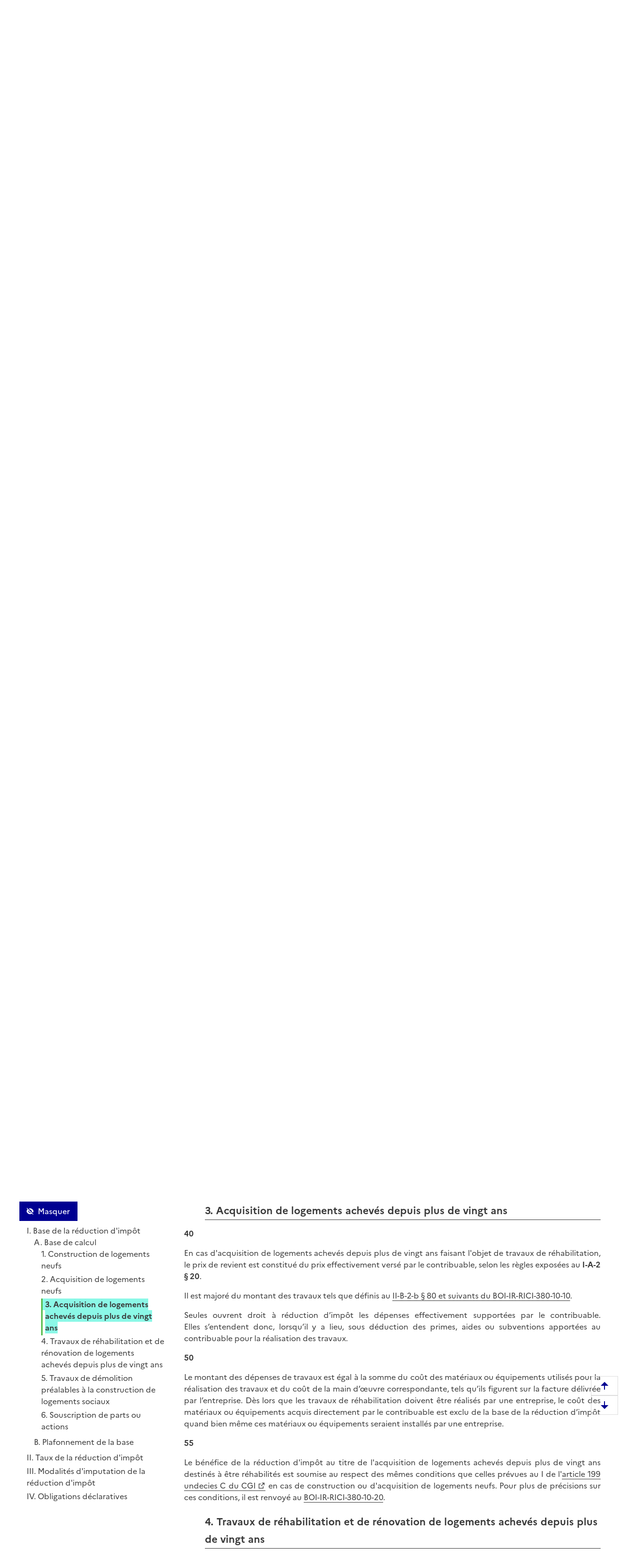

--- FILE ---
content_type: text/html; charset=UTF-8
request_url: https://bofip.impots.gouv.fr/bofip/9407-PGP.html/identifiant=BOI-IR-RICI-380-20-20220615
body_size: 104463
content:
<!DOCTYPE html>
<html lang="fr" dir="ltr" data-fr-scheme="system" data-fr-js="true">
<head>
  <link rel="apple-touch-icon" href="/libraries/dsfr/dist/favicon/apple-touch-icon.png"><!-- 180×180 -->
  <link rel="icon" href="/libraries/dsfr/dist/favicon/favicon.svg" type="image/svg+xml">
  <link rel="shortcut icon" href="/libraries/dsfr/dist/favicon/favicon.ico" type="image/x-icon"><!-- 32×32 -->
  <link rel="manifest" href="/libraries/dsfr/dist/favicon/manifest.webmanifest" crossorigin="use-credentials">
  <meta charset="utf-8" />
<meta name="version" content="3.7.beta3" />
<script>var _paq = _paq || [];(function(){var u=(("https:" == document.location.protocol) ? "/" : "/");_paq.push(["setSiteId", "1"]);_paq.push(["setTrackerUrl", u+"matomo.php"]);_paq.push(["setDoNotTrack", 1]);if (!window.matomo_search_results_active) {_paq.push(["trackPageView"]);}_paq.push(["setIgnoreClasses", ["no-tracking","colorbox"]]);_paq.push(["enableLinkTracking"]);var d=document,g=d.createElement("script"),s=d.getElementsByTagName("script")[0];g.type="text/javascript";g.defer=true;g.async=true;g.src=u+"matomo.js";s.parentNode.insertBefore(g,s);})();</script>
<meta name="Generator" content="Drupal 10 (https://www.drupal.org)" />
<meta name="MobileOptimized" content="width" />
<meta name="HandheldFriendly" content="true" />
<meta name="viewport" content="width=device-width, initial-scale=1.0" />
<meta name="title" content="BOFiP BOI-IR-RICI-380-20 - 15/06/2022" />
<meta name="description" content="IR - Réductions et crédits d&#039;impôt - Réduction d&#039;impôt au titre de l&#039;acquisition ou de la construction de logements sociaux outre-mer - Modalités d&#039;application" />
<meta property="og:type" content="website" />
<meta property="og:url" content="https://bofip.impots.gouv.fr/bofip/9407-PGP.html/identifiant=BOI-IR-RICI-380-20-20220615" />
<meta property="og:title" content="BOFiP BOI-IR-RICI-380-20 - 15/06/2022" />
<meta property="og:description" content="IR - Réductions et crédits d&#039;impôt - Réduction d&#039;impôt au titre de l&#039;acquisition ou de la construction de logements sociaux outre-mer - Modalités d&#039;application" />
<meta property="og:image" content="https://bofip.impots.gouv.fr/themes/custom/bofip_inea_sass/logo.svg" />
<meta property="twitter:card" content="summary" />
<meta property="twitter:url" content="https://bofip.impots.gouv.fr/bofip/9407-PGP.html/identifiant=BOI-IR-RICI-380-20-20220615" />
<meta property="twitter:title" content="BOFiP BOI-IR-RICI-380-20 - 15/06/2022" />
<meta property="twitter:description" content="IR - Réductions et crédits d&#039;impôt - Réduction d&#039;impôt au titre de l&#039;acquisition ou de la construction de logements sociaux outre-mer - Modalités d&#039;application" />
<meta property="twitter:image" content="https://bofip.impots.gouv.fr/themes/custom/bofip_inea_sass/logo.svg" />
<link rel="icon" href="/themes/custom/bofip_inea_sass/favicon.ico" type="image/vnd.microsoft.icon" />
<link rel="canonical" href="https://bofip.impots.gouv.fr/bofip/9407-PGP.html/identifiant%3DBOI-IR-RICI-380-20-20220615" />
<link rel="shortlink" href="https://bofip.impots.gouv.fr/node/333596" />

  <title>IR - Réductions et crédits d&#039;impôt - Réduction d&#039;impôt au titre de l&#039;acquisition ou de la construction de logements sociaux outre-mer - Modalités d&#039;application | bofip.impots.gouv.fr</title>
  <link rel="stylesheet" media="all" href="/sites/default/files/css/css_woSz21aHpEhZVaKDoi46v-i0ryqv8Q94LooCCAmJfz8.css?delta=0&amp;language=fr&amp;theme=bofip_inea_sass&amp;include=eJxdjFEKwzAMQy-U4SMZJ3E7Q5oUKxn09gulo6wfAklPKLbFdraqwhCA1tKilBf6UayuIZ540zrotle750RTHEtLDHXTG7BrzePE3fUHoOLpTR91WKtgyfmPcHLr80joka9Vb4mmAg503SgKNAxjjLnijMWpzW-3rPgC-RZVAQ" />
<link rel="stylesheet" media="all" href="/sites/default/files/css/css_8uX4imhaDu4i6-IsuJwCHoOpWDkN6T-fzA18uAdrX9A.css?delta=1&amp;language=fr&amp;theme=bofip_inea_sass&amp;include=eJxdjFEKwzAMQy-U4SMZJ3E7Q5oUKxn09gulo6wfAklPKLbFdraqwhCA1tKilBf6UayuIZ540zrotle750RTHEtLDHXTG7BrzePE3fUHoOLpTR91WKtgyfmPcHLr80joka9Vb4mmAg503SgKNAxjjLnijMWpzW-3rPgC-RZVAQ" />
<link rel="stylesheet" media="print" href="/sites/default/files/css/css_XVfZJrwxEZOAdpSS3Es5K7LkVmhly946Af7iqJKaOe0.css?delta=2&amp;language=fr&amp;theme=bofip_inea_sass&amp;include=eJxdjFEKwzAMQy-U4SMZJ3E7Q5oUKxn09gulo6wfAklPKLbFdraqwhCA1tKilBf6UayuIZ540zrotle750RTHEtLDHXTG7BrzePE3fUHoOLpTR91WKtgyfmPcHLr80joka9Vb4mmAg503SgKNAxjjLnijMWpzW-3rPgC-RZVAQ" />
<link rel="stylesheet" media="all" href="/sites/default/files/css/css_UNU00lYVR_d1x1zyeS_rsFYmxwdSERP0GvYrTDrZ0fY.css?delta=3&amp;language=fr&amp;theme=bofip_inea_sass&amp;include=eJxdjFEKwzAMQy-U4SMZJ3E7Q5oUKxn09gulo6wfAklPKLbFdraqwhCA1tKilBf6UayuIZ540zrotle750RTHEtLDHXTG7BrzePE3fUHoOLpTR91WKtgyfmPcHLr80joka9Vb4mmAg503SgKNAxjjLnijMWpzW-3rPgC-RZVAQ" />

  
  <meta name="format-detection" content="telephone=no,date=no,address=no,email=no,url=no">
</head>
<body>
  
    <div class="dialog-off-canvas-main-canvas" data-off-canvas-main-canvas>
          <div>
          <div data-component-id="ui_suite_dsfr:skiplinks" class="fr-skiplinks">
    <nav class="fr-container" role="navigation" aria-label="Skip links">
      <ul class="fr-skiplinks__list">
                          <li>








<a data-component-id="ui_suite_dsfr:link" class="fr-link" href="#main-content">
  Enregistrer la configuration
</a>
</li>
                  <li>








<a data-component-id="ui_suite_dsfr:link" class="fr-link" href="#page-header--menu">
  Menu
</a>
</li>
                  <li>








<a data-component-id="ui_suite_dsfr:link" class="fr-link" href="#footer">
  Pied de page
</a>
</li>
              </ul>
    </nav>
  </div>

    
<header data-component-id="ui_suite_dsfr:header" class="fr-header" role="banner">
  <div class="fr-header__body">
    <div class="fr-container">
      <div class="fr-header__body-row">
        <div class="fr-header__brand fr-enlarge-link">
          <div class="fr-header__brand-top">
                        <div class="fr-header__logo">
                                          <p class="fr-logo">
                République<br />
Française
              </p>
                          </div>

                                      <div class="fr-header__operator">
                                
                              </div>
            
                                      <div class="fr-header__navbar">
                                                  <button class="fr-btn--menu fr-btn" data-fr-opened="false" aria-controls="page-header--menu" aria-haspopup="dialog" title="Menu" id="page-header--mobile-menu-btn" type="button">
                    Menu
                  </button>
                              </div>
                      </div>

                                <div class="fr-header__service">
                                          <a href="/" title="Page d'accueil - bofip.impots.gouv.fr - République
Française">
                              <p class="fr-header__service-title">bofip.impots.gouv.fr</p>
                            </a>
                                                          <p class="fr-header__service-tagline"><span id="accueilTitreEntete" class="fr-text--sm">Bulletin Officiel des Finances Publiques - Impôts</span><br>
          <span id="accueilDescEntete" class="description">
            Le site des commentaires officiels des dispositions fiscales<br>
            de la direction générale des Finances publiques
          </span></p>
                          </div>
                  </div>

                          <div class="fr-header__tools">
                                      <div class="fr-header__tools-links">
                    <div style="display: inherit; width: 80%">
        <div id="block-bofip-basket-access" class="block block-bofip-basket block-basket-block fr-col-xs-12 fr-col-sm-3 fr-col-md-6 visible-md-block visible-lg-block">
  
    

      <div class="basket-block-content-wrapper"><div class="bofip_basket_view">
    <div class="info">
        <div>
            <a href="/panier" title="Ouvrir le panier" class="fr-btn fr-btn--lg fr-btn--tertiary fr-icon-shopping-bag-line panier_icone_svg"><span id="icone-basket" class="sr-only">Ouvrir le panier</span></a>
        </div>
        <div>
            <p id='count' class="count-items" style="width: max-content;"></p>
        </div>
    </div>
</div>

</div>

  </div>

    </div>

              </div>
                                              </div>
              </div>
    </div>
  </div>
      <div class="fr-header__menu fr-modal" id="page-header--menu" aria-labelledby="page-header--mobile-menu-btn">
      <div class="fr-container">
        <button class="fr-btn fr-btn--close" aria-controls="page-header--menu" title="Close menu" type="button">Fermer</button>
        <div class="fr-header__menu-links"></div>
          <div>
    <div id="block-bofip-menu-main">



  

    <ul class="fr-nav__list main-menu bofip-main">

          
      
        <li class="fr-nav__item">
        <a href="/" class="fr-nav__link" data-drupal-link-system-path="&lt;front&gt;">Accueil</a>

            </li>
          
      
        <li class="fr-nav__item">
        <a href="/plan-de-classement" aria-label="Plan de classement - Consulter la doctrine en fonction de son organisation" class="fr-nav__link" title="Plan de classement - Consulter la doctrine en fonction de son organisation" data-drupal-link-system-path="plan-de-classement">Plan de classement</a>

            </li>
          
      
        <li class="fr-nav__item">
        <a href="/actualites/consultations-publiques" title="Consultations publiques (0) - Visualiser les nouvelles publications de doctrine soumises à consultation publique" class="fr-nav__link" data-drupal-link-system-path="actualites/consultations-publiques">Consultations publiques (0)</a>

            </li>
          
      
        <li class="fr-nav__item">
        <a href="/rescrits" class="fr-nav__link" data-drupal-link-system-path="rescrits">Rescrits</a>

            </li>
          
      
        <li class="fr-nav__item">
        <a href="/archives" class="fr-nav__link" data-drupal-link-system-path="archives">BOFiP - Archives-Impôts</a>

            </li>
        <li class="fr-nav__item visible-xs-block visible-sm-block" id="panier_xs_menu">
      <a href="/panier" class="fr-nav__link"><span class="fr-btn--tertiary fr-icon-shopping-bag-line"></span><span id="nbDocumentPanier"></span></a>
    </li>
  </ul>

    



</div>

  </div>

      </div>
    </div>
  </header>

    
                <main class="main-container js-quickedit-main-content fr-py-3v" role="main">
                                                                <div class="region region-barrerecherche fr-container fr-grid-row">
        <div class="search-form-simple fr-search-bar block block-search block-bofip-search-block search fr-col-8 fr-col-lg-8" data-drupal-selector="search-form-simple" id="block-bofip-search-input">
  
      <p class="visually-hidden">Formulaire de recherche</p>
    
      <form action="/search/result?type_recherche=simple" method="post" id="search-form-simple" accept-charset="UTF-8">
  <input data-drupal-selector="edit-search-form-simple" type="hidden" name="form_id" value="search_form_simple" />

<input autocomplete="off" data-drupal-selector="form-fk5cepjn-dq3gkz6t7k-msjo0lqrd0o1cjybzmnce-q" type="hidden" name="form_build_id" value="form-Fk5CEPJN_DQ3gkz6t7k-msJO0lQRd0O1cJyBzMNCe_Q" />


        <div role="search" id="header-search" style="width: 100%;" class="fr-ml-2w">
            <div id="clearSimple" class="clearable" style="width: 80%; float: left">
                
  <label for="edit-query" class="visually-hidden js-form-required form-required fr-label">Recherche simple (références, mots clés, partie du titre)
      </label>
<input title="Vous pouvez saisir les références, d&#039;un BOI, d&#039;une déclaration,..." data-placement="bottom" class="fr-input form-search required" data-drupal-selector="edit-query" type="search" id="edit-query" name="query" value="" maxlength="128" placeholder="Recherche simple (références, mots clés, partie du titre)" required="required" aria-required="true" />


            </div>
            <div class="input-group-btn" style="float: left; width: 20%;">
                  <button data-placement="left" class="fr-btn button button--primary js-form-submit form-submit" id="edit-submit" data-drupal-selector="edit-submit" type="submit" name="Rechercher" value="Rechercher">Rechercher</button>

            </div>
        </div>
        <span id="error" role="alert" style="display: none"></span>

</form>

  
</div>
<div id="block-bofipsearchadvanceblock">



  <a href="/bofip_search_advance/form/search_advance" class="advanced-search fr-link" data-placement="left">Recherche avancée</a>  <dialog aria-labelledby="paramAff-title" aria-modal="true" role="dialog" id="paramAff" class="fr-modal">
  <div class="fr-container fr-container--fluid fr-container-md">
    <div class="fr-grid-row fr-grid-row--center">
      <div data-component-id="ui_suite_dsfr:modal" class="fr-col-md-4 fr-col-12">
        <div class="fr-modal__body">
          <div class="fr-modal__header">
            <button class="fr-btn fr-btn--close" aria-controls="paramAff" title="Fermer" type="button">Fermer</button>
          </div>
          <div class="fr-modal__content">
            <h1 id="paramAff-title" class="fr-modal__title">
                            Paramètres d’affichage
            </h1>
            <div  data-component-id="ui_suite_dsfr:display" class="fr-display">
    <fieldset class="fr-fieldset">
        <legend class="fr-fieldset__legend--regular fr-fieldset__legend">
            Choisissez un thème pour personnaliser l’apparence du site.
        </legend>
                    <div class="fr-fieldset__element">
                <div class="fr-radio-group fr-radio-rich">
                                        <input value="light" type="radio"
                           id="fr-radios-theme-light"
                           name="fr-radios-theme">
                                        <label class="fr-label" for="fr-radios-theme-light">
                        Thème Clair
                    </label>
                                            <div class="fr-radio-rich__img">
                            <svg aria-hidden="true" class="fr-artwork" viewBox="0 0 80 80" width="80px"
                                 height="80px">
                                <use class="fr-artwork-decorative" href="/libraries/dsfr/dist/artwork/pictograms/environment/sun.svg#artwork-decorative"></use>
                                <use class="fr-artwork-minor" href="/libraries/dsfr/dist/artwork/pictograms/environment/sun.svg#artwork-minor"></use>
                                <use class="fr-artwork-major" href="/libraries/dsfr/dist/artwork/pictograms/environment/sun.svg#artwork-major"></use>
                            </svg>
                        </div>
                                    </div>
            </div>
                    <div class="fr-fieldset__element">
                <div class="fr-radio-group fr-radio-rich">
                                        <input value="dark" type="radio"
                           id="fr-radios-theme-dark"
                           name="fr-radios-theme">
                                        <label class="fr-label" for="fr-radios-theme-dark">
                        Thème Sombre
                    </label>
                                            <div class="fr-radio-rich__img">
                            <svg aria-hidden="true" class="fr-artwork" viewBox="0 0 80 80" width="80px"
                                 height="80px">
                                <use class="fr-artwork-decorative" href="/libraries/dsfr/dist/artwork/pictograms/environment/moon.svg#artwork-decorative"></use>
                                <use class="fr-artwork-minor" href="/libraries/dsfr/dist/artwork/pictograms/environment/moon.svg#artwork-minor"></use>
                                <use class="fr-artwork-major" href="/libraries/dsfr/dist/artwork/pictograms/environment/moon.svg#artwork-major"></use>
                            </svg>
                        </div>
                                    </div>
            </div>
                    <div class="fr-fieldset__element">
                <div class="fr-radio-group fr-radio-rich">
                                        <input value="system" type="radio"
                           id="fr-radios-theme-system"
                           name="fr-radios-theme">
                                        <label class="fr-label" for="fr-radios-theme-system">
                        Système
                    </label>
                                            <div class="fr-radio-rich__img">
                            <svg aria-hidden="true" class="fr-artwork" viewBox="0 0 80 80" width="80px"
                                 height="80px">
                                <use class="fr-artwork-decorative" href="/libraries/dsfr/dist/artwork/pictograms/system/system.svg#artwork-decorative"></use>
                                <use class="fr-artwork-minor" href="/libraries/dsfr/dist/artwork/pictograms/system/system.svg#artwork-minor"></use>
                                <use class="fr-artwork-major" href="/libraries/dsfr/dist/artwork/pictograms/system/system.svg#artwork-major"></use>
                            </svg>
                        </div>
                                    </div>
            </div>
            </fieldset>
</div>

          </div>
                  </div>
      </div>
    </div>
  </div>
</dialog>


</div>

    </div>

                                        <div class="fr-container">
                                                                              <div>
    <div id="block-filsdariane-zu">



        <nav data-component-id="ui_suite_dsfr:breadcrumb" class="fr-breadcrumb" role="navigation" aria-label="you are here:">
    <button class="fr-breadcrumb__button" aria-expanded="false" aria-controls="breadcrumb-838351552" type="button">See breadcrumbs</button>
    <div class="fr-collapse" id="breadcrumb-838351552">
      <ol class="fr-breadcrumb__list">
                  <li>
                                                            <a class="fr-breadcrumb__link" href="/">
              Accueil
            </a>
          </li>
                  <li>
                                                            <a class="fr-breadcrumb__link" href="/plan-de-classement">
              Plan de classement<span id="pdc_pit_fa"></span>
            </a>
          </li>
                  <li>
                                                            <a class="fr-breadcrumb__link" href="/doctrine/BOI-IR">
              IR
            </a>
          </li>
                  <li>
                                                            <a class="fr-breadcrumb__link" href="/doctrine/BOI-IR-RICI">
              RICI
            </a>
          </li>
                  <li>
                                                            <a aria-current="page" class="fr-breadcrumb__link">
              IR - Réductions et crédits d'i…
            </a>
          </li>
              </ol>
    </div>
  </nav>



</div>

  </div>

                                                                                    <div class="fr-grid-row">
                                                                    <div id="side_barre_top" class="fr-col-xs-12 fr-col-sm-12 fr-col-md-4 fr-col-lg-3">  <div>
    <div id="block-block-tdm">



  <div style="margin-bottom: 0.5rem;">
    <a id='lienDatePdc' aria-hidden=true class='fr-link' href="/plan-de-classement">
    Pas de date pour le plan</a>
</div>
<div style="margin-bottom: 0.5rem;">
    <a id='lienRetourRescrit' class="fr-link fr-icon-arrow-left-line fr-link--icon-left" aria-hidden=true>
    Pas de retour aux rescrits</a>
</div>
<div id='menuLiens' role="tablist" aria-label="Onglet affiché" class='bloc-masque manual'>
  <button id='lienTdm' class="fr-tabs__tab fr-text--sm btn-black" role="tab" aria-controls="block-bofip-toc">
        Table des matières
  </button>
  <button id='lienSerie' class="fr-tabs__tab fr-text--sm btn-black" role="tab" aria-controls="block-bloc-serie">
          Position dans la série du plan
  </button>
  <button id='lienVersions' class="fr-tabs__tab fr-text--sm btn-black" role="tab" aria-controls="block-affichageversionsboiblock">
          Versions publiées
  </button>
  <button id='lienCriteres' class="fr-tabs__tab fr-text--sm btn-black" role="tab" aria-controls="block-block-criteres"
          onclick='contruitBlocCriteres();'>
          Critères de recherche : voir / modifier
  </button>
</div>


</div>

  </div>
</div>
                                                                                            <div id="titreLong" class="fr-col-xs-12 fr-col-sm-8 fr-col-md-6 fr-pl-1w">  <div>
    <div id="block-bofip-standalone-title">



  <div id="dateDebutPub"> <strong>Date de début de publication du BOI :</strong> 15/06/2022</div>
<div id="dateFinPub"> <strong>Date de fin de publication du BOI :</strong> 28/06/2023</div>
<div id="identifiantJuridique"> <strong>Identifiant juridique :</strong> BOI-IR-RICI-380-20</div>


</div>

  </div>
</div>
                                                                                                                                        <div class="fr-col-xs-12 fr-col-sm-3 fr-col-md-3">  <div class="region region-buttons" style="float:right ">
    <div id="block-bofip-inea-sass-blocdepartage">



  
<div class="fr-share">
    <ul class="fr-btns-group">
            <li>
                <button type="button"
                          class="fr-btn fr-icon-file-download-line fr-btn--tertiary"
                          id="glyphiconExportPdf"
                          title="Exporter ce document au format pdf">Exporter le document au format pdf</button>
            </li>
            <li>
                <button type="button"
          onclick="ouvreAjoutPanierLies(333596)"
          class="btn-mise-panier basket-add-single fr-btn fr-btn--tertiary fr-icon-shopping-bag-line"
          id="glyphiconAjoutPanier-333596"
          title="Ajouter ce document au panier"
          data-valeur-panier="333596"
          ></button>
            </li>
            <li style="margin-right: 50px; ">
                <button type="button"
                          class="fr-btn fr-icon-link fr-btn--tertiary"
                          id="glyphiconPopupPermalien"
                          onclick="ouvrePermalienModal('https://bofip.impots.gouv.fr/bofip/9407-PGP.html/identifiant=BOI-IR-RICI-380-20-20220615')"
                          title="Permalien : adresse web de ce document">Permalien : adresse web de ce document</button>
            </li>
                    <li>
                <a class="fr-btn--facebook fr-btn" href="https://www.facebook.com/sharer/sharer.php?u=https%3A%2F%2Fbofip.impots.gouv.fr%2Fbofip%2F9407-PGP.html%2Fidentifiant%3DBOI-IR-RICI-380-20-20220615" target="_blank" title="Partager sur Facebook (nouvelle fenêtre)">
                    Partager sur Facebook
                </a>
            </li>
            <li>
                <a class="fr-icon-twitter-x-fill fr-btn" href="https://twitter.com/intent/tweet?url=https%3A%2F%2Fbofip.impots.gouv.fr%2Fbofip%2F9407-PGP.html%2Fidentifiant%3DBOI-IR-RICI-380-20-20220615&amp;text=IR%20-%20R%C3%A9ductions%20et%20cr%C3%A9dits%20d%27imp%C3%B4t%20-%20R%C3%A9duction%20d%27imp%C3%B4t%20au%20titre%20de%20l%27acquisition%20ou%20de%20la%20construction%20de%20logements%20sociaux%20outre-mer%20-%20Modalit%C3%A9s%20d%27application&amp;via=&amp;hashtags=" target="_blank" title="Partager sur Twitter (nouvelle fenêtre)">
                    Partager sur Twitter
                </a>
            </li>
            <li>
                <a class="fr-btn--linkedin fr-btn" href="https://www.linkedin.com/sharing/share-offsite/?mini=true&amp;url=https%3A%2F%2Fbofip.impots.gouv.fr%2Fbofip%2F9407-PGP.html%2Fidentifiant%3DBOI-IR-RICI-380-20-20220615" target="_blank" title="Partager sur LinkedIn (nouvelle fenêtre)">
                    Partager sur LinkedIn
                </a>
            </li>
            <li>
                <a title="Partager par messagerie (nouvelle fenêtre)"  class="fr-share__link fr-share__link--mail" href="mailto:?subject=Lien%20vers%20le%20BOI-IR-RICI-380-20%20du%2015%2F06%2F2022.&body=Bonjour%2C%0AVeuillez%20trouver%20le%20lien%20vers%20le%20BOI-IR-RICI-380-20%20du%2015%2F06%2F2022%0AIR%20-%20R%C3%A9ductions%20et%20cr%C3%A9dits%20d%27imp%C3%B4t%20-%20R%C3%A9duction%20d%27imp%C3%B4t%20au%20titre%20de%20l%27acquisition%20ou%20de%20la%20construction%20de%20logements%20sociaux%20outre-mer%20-%20Modalit%C3%A9s%20d%27application%0A%0Ahttps%3A%2F%2Fbofip.impots.gouv.fr%2Fbofip%2F9407-PGP.html%2Fidentifiant%3DBOI-IR-RICI-380-20-20220615%0AL%E2%80%99ensemble%20de%20la%20doctrine%20fiscale%20publi%C3%A9e%20par%20la%20DGFiP%20est%20%C3%A9galement%20disponible%20%C3%A0%20partir%20de%20ce%20lien.%0AA%20bient%C3%B4t%20sur%20bofip.impots.gouv.fr.">
                    Partager par messagerie
                </a>
            </li>
            </ul>
</div>



</div>

  </div>
</div>
                                                            </div>
                                <div class="fr-grid-row">
                                                                                            <aside class="fr-col-sm-3" role="complementary">
                                  <div>
    <div id="block-bloc-serie">



  <div class="fr-btns-group fr-btns-group--inline fr-btns-group--icon-left"><button class="fr-btn unfold-all fr-icon-expand-up-down-line fr-btn--icon-left"  id="unfold-all-top" style="display: none" aria-label="Déplier la série du plan de classement">
                      Déplier</button><button class="fr-btn fold-all fr-icon-contract-up-down-line fr-btn--icon-left"  id="fold-all-top" aria-label="Replier la série du plan de classement">
      Replier</button></div>
<nav class="fr-sidemenu fr-mt-1v" role="navigation" aria-label="Plan de classement BOFIP"><div class="bofip_pdc treeview"></div>
</nav>

</div>
<div id="block-bofip-toc">



  
<div  class="toc-js" id="toc-js-block-bofip-toc-block">
  <div class="js-toc">

  </div>
</div>


</div>
<div id="block-affichageversionsboiblock">



  <div class="fr-btns-group fr-btns-group--inline fr-btns-group--icon-left" id="grp-btn-version"></div>

<div>
<fieldset class="fr-fieldset div-versions" id="div-versions-checkboxes" aria-labelledby="div-versions-legend">
    <legend class="sr-only fr-fieldset__legend--regular fr-fieldset__legend" id="div-versions-legend">
        Versions sur la période
    </legend>
            <div class="fr-fieldset__element">
            <div class="fr-checkbox-group  ">
              <input id="doc-354322" name="versions" type="checkbox" value="354322-354322"/>
                <label for="doc-354322"><a href="https://bofip.impots.gouv.fr/bofip/9407-PGP.html/identifiant%3DBOI-IR-RICI-380-20-20240515" tabindex="0">Version en vigueur du 15/05/2024 à aujourd&#039;hui</a></label>
            </div>
        </div>
            <div class="fr-fieldset__element">
            <div class="fr-checkbox-group  ">
              <input id="doc-346582" name="versions" type="checkbox" value="346582-346582"/>
                <label for="doc-346582"><a href="https://bofip.impots.gouv.fr/bofip/9407-PGP.html/identifiant%3DBOI-IR-RICI-380-20-20230628" tabindex="0">Version en vigueur du 28/06/2023 au 15/05/2024</a></label>
            </div>
        </div>
            <div class="fr-fieldset__element">
            <div class="fr-checkbox-group btn-versions ">
              <input id="doc-333596" name="versions" type="checkbox" value="333596-333596"/>
                <label for="doc-333596"><a href="https://bofip.impots.gouv.fr/bofip/9407-PGP.html/identifiant%3DBOI-IR-RICI-380-20-20220615" tabindex="0">Version en vigueur du 15/06/2022 au 28/06/2023</a></label>
            </div>
        </div>
            <div class="fr-fieldset__element">
            <div class="fr-checkbox-group  ">
              <input id="doc-317974" name="versions" type="checkbox" value="317974-317974"/>
                <label for="doc-317974"><a href="https://bofip.impots.gouv.fr/bofip/9407-PGP.html/identifiant%3DBOI-IR-RICI-380-20-20210609" tabindex="0">Version en vigueur du 09/06/2021 au 15/06/2022</a></label>
            </div>
        </div>
            <div class="fr-fieldset__element">
            <div class="fr-checkbox-group  ">
              <input id="doc-17426" name="versions" type="checkbox" value="17426-17426"/>
                <label for="doc-17426"><a href="https://bofip.impots.gouv.fr/bofip/9407-PGP.html/identifiant%3DBOI-IR-RICI-380-20-20190515" tabindex="0">Version en vigueur du 15/05/2019 au 09/06/2021</a></label>
            </div>
        </div>
            <div class="fr-fieldset__element">
            <div class="fr-checkbox-group  ">
              <input id="doc-17425" name="versions" type="checkbox" value="17425-17425"/>
                <label for="doc-17425"><a href="https://bofip.impots.gouv.fr/bofip/9407-PGP.html/identifiant%3DBOI-IR-RICI-380-20-20160601" tabindex="0">Version en vigueur du 01/06/2016 au 15/05/2019</a></label>
            </div>
        </div>
            <div class="fr-fieldset__element">
            <div class="fr-checkbox-group  ">
              <input id="doc-17424" name="versions" type="checkbox" value="17424-17424"/>
                <label for="doc-17424"><a href="https://bofip.impots.gouv.fr/bofip/9407-PGP.html/identifiant%3DBOI-IR-RICI-380-20-20150701" tabindex="0">Version en vigueur du 01/07/2015 au 01/06/2016</a></label>
            </div>
        </div>
    </fieldset></div>

</div>
<div id="block-block-criteres">



  <div id="cont_bloc_criteres"></div>


</div>

  </div>

                            </aside>
                                            
                                                            <section class="fr-col-sm-9 fr-pl-1w">

                                                                                                            
                                                    
                                                
                                                                              <div>
    <div data-drupal-messages-fallback class="hidden"></div>

<div style="padding-bottom: 1rem;">
    <div class="div_serie_precedent">
        <a id="boutonHautSeriePrecedente" class="serie_precedent fr-link fr-icon-arrow-left-line fr-link--icon-left">
            Document précédent
        </a>
    </div>

    <div class="div_serie_suivant">
        <a id="boutonHautSerieSuivante" class="serie_suivant fr-link fr-icon-arrow-right-line fr-link--icon-right">
            Document suivant
        </a>
    </div>
</div>

<br>

<article  class="bofip-content full clearfix" data-legalid="BOI-IR-RICI-380-20" id="article"
                                            data-pgpid="9407-PGP">
    <h1  class="bofip-content full clearfix titre-du-document-western" aria-description="Titre du document">         IR - Réductions et crédits d&#039;impôt - Réduction d&#039;impôt au titre de l&#039;acquisition ou de la construction de logements sociaux outre-mer - Modalités d&#039;application
    </h1>
    

          <div class="field--name-body">
          <p class="commentaire-de-tableau-western" name="I._Base_de_la_reduction_dim_10"><strong>Actualité liée :</strong> <a href="https://bofip.impots.gouv.fr/doctrine/pgp/13564-PGP" target="_self">15/06/2022 : IR - IS - Extension de la réduction d'impôt prévue à l'article 199 undecies C du CGI aux travaux de démolition préalables à la construction de logements (loi n° 2021-1900 du 30 décembre 2021 de finances pour 2022, art. 73) ; aménagement du quota de logements financés à l’aide de prêts locatifs sociaux dans le cadre du crédit d'impôt prévu à l'article 244 quater X du CGI (loi n° 2021-1900 du 30 décembre 2021 de finances pour 2022, art. 88) ; actualisation des plafonds de ressources et de loyers applicables au titre de l’année 2022 dans le cadre des dispositifs d'aide fiscale à l'investissement outre-mer dans le secteur du logement social (CGI, art. 199 undecies C ; CGI, art. 244 quater X et CGI, art. 244 quater Y)</a></p>

<h1 id="I._Base_de_la_reduction_dim_10" name="I._Base_de_la_reduction_dim_10">I. Base de la réduction d'impôt</h1>

<h2 id="A._Base_de_calcul_20" name="A._Base_de_calcul_20">A. Base de calcul</h2>

<p align="JUSTIFY" class="numero-de-paragraphe-western" id="1_01" name="1_01">1</p>

<p class="paragraphe-western" id="La_base_de_la_reduction_d’i_02" name="La_base_de_la_reduction_d’i_02">La base de la réduction d’impôt est constituée par le prix de revient des logements <span style="line-height:100%">ou des travaux </span>minoré, d’une part, des taxes et des commissions&nbsp; versées et, d’autre part, des subventions publiques reçues, étant précisé que les aides octroyées par la Polynésie française, Saint-Barthélemy, Saint-Martin, Saint-Pierre-et-Miquelon, les îles Wallis et Futuna ainsi que la Nouvelle-Calédonie dans le cadre de leur compétence fiscale propre au titre de projets d'investissements sont sans incidence sur la détermination du montant des dépenses éligibles retenues pour l'application de la réduction d’impôt.</p>

<p class="paragraphe-western"><span style="line-height:100%">Les taxes et droits comprennent notamment la taxe sur la valeur ajoutée, les droits de timbre, les droits d’enregistrement et la taxe de publicité foncière.</span></p>

<p class="paragraphe-western"><span style="line-height:100%">Les commissions comprennent notamment les commissions versées aux intermédiaires (par exemple les cabinets spécialisés dans les opérations de défiscalisation) ainsi que les honoraires de notaire ;</span></p>

<p class="paragraphe-western" id="Le_prix_de_revient_du_logem_03" name="Le_prix_de_revient_du_logem_03">Le prix de revient du logement s’entend du prix de la construction ou du prix d’acquisition défini au VI de l’<a href="https://www.legifrance.gouv.fr/codes/article_lc/LEGIARTI000043841525/2021-07-01" target="_self">article 46 AG sexdecies de l’annexe III au code général des impôts (CGI)</a>.</p>

<h3 id="1._Construction_de_logement_30" name="1._Construction_de_logement_30">1. Construction de logements neufs</h3>

<p align="JUSTIFY" class="numero-de-paragraphe-western" id="10_04" name="10_04">10</p>

<p align="JUSTIFY" class="paragraphe-western" id="En_cas_de_construction_de_l_05" name="En_cas_de_construction_de_l_05">En cas de construction de logements neufs, le prix de revient inclut, pour leur montant réel et justifié, les sommes suivantes&nbsp;:</p>

<ul>
	<li class="paragraphe-western" id="1°_Selon_le_cas,_le_prix_da_06" name="1°_Selon_le_cas,_le_prix_da_06">1/ selon le cas, le prix d'acquisition du terrain viabilisé hors taxes, frais et commissions de toute nature, ou le prix d'acquisition du terrain hors taxes, frais et commissions de toute nature et les dépenses de viabilisation. Le prix du terrain est celui de sa première entrée dans le patrimoine foncier, de l'organisme de logement social, mentionné dans l'acte authentique ;</li>
	<li align="JUSTIFY" class="paragraphe-western" id="2°_Les_etudes_de_sol_et_son_07" name="2°_Les_etudes_de_sol_et_son_07">2/ les études de sol et sondages éventuels ;</li>
	<li align="JUSTIFY" class="paragraphe-western" id="3°_Les_depenses_de_construc_08" name="3°_Les_depenses_de_construc_08">3/ les dépenses de construction des voies, réseaux et branchements privés ;</li>
	<li class="paragraphe-western" id="4°_Les_fondations,_travaux__09" name="4°_Les_fondations,_travaux__09">4/ les fondations, travaux de terrassement, voies de circulation et d'accès aux immeubles, constructions, aménagements et équipements nécessaires à l'usage des locaux d'habitation, selon les normes en vigueur, et leurs annexes privatives et communes éventuelles, directement intégrées au bâtiment abritant les logements ou liées à leur fonctionnement ;</li>
	<li class="paragraphe-western" id="5°_Les_emplacements_de_stat_010" name="5°_Les_emplacements_de_stat_010">5/ les emplacements de stationnement de véhicules dépendant des logements, dans la limite d'un emplacement par logement ;</li>
	<li align="JUSTIFY" class="paragraphe-western" id="6°_Les_travaux_daccessibili_011" name="6°_Les_travaux_daccessibili_011">6/ les travaux d'accessibilité de l'immeuble locatif et de ses annexes aux personnes en situation de handicap ;</li>
	<li class="paragraphe-western" id="7°_Les_equipements_de_produ_012" name="7°_Les_equipements_de_produ_012">7/ les équipements de production d'énergie renouvelable, les appareils utilisant une source d'énergie renouvelable et les matériaux d'isolation exclusivement affectés aux logements tels que définis à l’<a href="https://www.legifrance.gouv.fr/codes/article_lc/LEGIARTI000042147360/2020-07-25" target="_self">article 18 quater de l’annexe IV au CGI</a> ;</li>
	<li class="paragraphe-western" id="8°_Les_depenses_de_plantati_013" name="8°_Les_depenses_de_plantati_013">8/ les dépenses de plantations, espaces verts et aménagements paysagers attenants aux habitations, dans la limite globale de 0,80 % du montant total des dépenses mentionnées au 4/ ;</li>
	<li class="paragraphe-western" id="9°_Les_honoraires_de_geomet_014" name="9°_Les_honoraires_de_geomet_014">9/ les honoraires de géomètres, architectes, techniciens, de réalisation de plans, d'études techniques préalables, de direction d'opération, de pilotage, de coordination, de contrôle et de sécurité, de maîtrise d'ouvrage et maîtrise d'ouvrage déléguée, de certification, d'assurance dommage obligatoire et en application de l'<a href="https://www.legifrance.gouv.fr/codes/article_lc/LEGIARTI000019265425/2008-07-30" target="_self">article L. 242-1 du code des assurances</a>, dans la limite globale de 12 % du montant total des dépenses mentionnées du 3/ au 7/. Cette limite peut être portée à 15 % pour les programmes ou ensembles d'investissements d'un montant inférieur à dix millions d'euros.</li>
</ul>

<h3 id="2._Acquisition_de_logements_31" name="2._Acquisition_de_logements_31">2. Acquisition de logements neufs</h3>

<p align="JUSTIFY" class="numero-de-paragraphe-western" id="20_015" name="20_015">20</p>

<p class="paragraphe-western" id="En_cas_d’acquisition_de_log_016" name="En_cas_d’acquisition_de_log_016">En cas d’acquisition de logements neufs, le prix de revient inclut principalement le prix effectivement versé pour l’acquisition du terrain et de la construction. Ce prix doit être diminué des éventuelles remises, réductions, primes ou bonifications consenties lors de l’acquisition du logement.</p>

<p align="JUSTIFY" class="numero-de-paragraphe-western" id="30_017" name="30_017">(30)</p>

<h3 id="3._Acquisition_de_logements_32" name="3._Acquisition_de_logements_32">3. Acquisition de logements achevés depuis plus de vingt ans</h3>

<p align="JUSTIFY" class="numero-de-paragraphe-western" id="40_021" name="40_021">40</p>

<p align="JUSTIFY" class="paragraphe-western" id="En_cas_dacquisition_de_loge_0122" name="En_cas_dacquisition_de_loge_0122">En cas d'acquisition de logements achevés depuis plus de vingt ans faisant l'objet de travaux de réhabilitation, le prix de revient est constitué du prix effectivement versé par le contribuable, selon les règles exposées au <strong>I-A-2 § 20</strong>.</p>

<p align="JUSTIFY" class="paragraphe-western" id="Il_est_majore_du_montant_des_0123" name="Il_est_majore_du_montant_des_0123">Il est majoré du montant des travaux tels que définis au <a href="https://bofip.impots.gouv.fr/doctrine/pgp/9400-PGP%2380_026" target="_self">II-B-2-b § 80 et suivants du BOI-IR-RICI-380-10-10</a>.</p>

<p class="paragraphe-western" id="Seules_ouvrent_droit_a_redu_024" name="Seules_ouvrent_droit_a_redu_024">Seules ouvrent droit à réduction d’impôt les dépenses effectivement supportées par le contribuable. Elles&nbsp;s’entendent donc, lorsqu’il y a lieu, sous déduction des primes, aides ou subventions apportées au contribuable pour la réalisation des travaux.</p>

<p class="numero-de-paragraphe-western" id="50_025" name="50_025">50</p>

<p class="paragraphe-western" id="Le_montant_des_depenses_de__026" name="Le_montant_des_depenses_de__026">Le montant des dépenses de travaux est égal à la somme du coût des matériaux ou équipements utilisés pour la réalisation des travaux et du coût de la main d’œuvre correspondante, tels qu’ils figurent sur la facture délivrée par l’entreprise. Dès lors que les travaux de réhabilitation doivent être réalisés par une entreprise, le coût des matériaux ou équipements acquis directement par le contribuable est exclu de la base de la réduction d’impôt quand bien même ces matériaux ou équipements seraient installés par une entreprise.</p>

<p align="JUSTIFY" class="numero-de-paragraphe-western" id="55_027" name="55_027">55</p>

<p class="paragraphe-western" id=" Larticle 110_de_la_loi_n°__028" name=" Larticle 110_de_la_loi_n°__028">Le bénéfice de la réduction d'impôt au titre de l'acquisition de logements achevés depuis plus de vingt ans destinés à être réhabilités est soumise au respect des mêmes conditions que celles prévues au I de l'<a href="https://www.legifrance.gouv.fr/codes/article_lc/LEGIARTI000044983268/2022-01-01" target="_self">article 199 undecies C du CGI</a> en cas de construction ou d'acquisition de logements neufs. Pour plus de précisions sur ces conditions, il est renvoyé au <a href="https://bofip.impots.gouv.fr/doctrine/pgp/9403-PGP">BOI-IR-RICI-380-10-20</a>.</p>

<h3 id="Travaux_de_rehabilitation_e_33" name="Travaux_de_rehabilitation_e_33">4. Travaux de réhabilitation et de rénovation de logements achevés depuis plus de vingt ans</h3>

<p class="numero-de-paragraphe-western" id="En_cas_de_travaux_de_rehabi_030" name="En_cas_de_travaux_de_rehabi_030">57</p>

<p class="paragraphe-western" id="Pour_plus_de_precisions_con_031" name="Pour_plus_de_precisions_con_031">En cas de travaux de réhabilitation ou de rénovation de logements achevés depuis plus de vingt ans situés&nbsp;sur l'île de Tahiti, dans les communes de Nouméa, Dumbéa, Païta, Le Mont-Dore, Voh, Koné et Pouembout et à Saint-Martin, réalisés en application du A du VI bis de l'<a href="https://www.legifrance.gouv.fr/codes/article_lc/LEGIARTI000044983268/2022-01-01" target="_self">article 199 undecies C du CGI</a>, l<span style="line-height:100%">e prix de revient des travaux est déterminé selon les mêmes modalités que pour les travaux afférents aux acquisitions de logements anciens.</span></p>

<p class="paragraphe-western" id="Pour_plus_de_precisions_con_030" name="Pour_plus_de_precisions_con_030">Pour plus de précisions concernant les travaux éligibles, il convient de se reporter au <a href="https://bofip.impots.gouv.fr/doctrine/pgp/9400-PGP%23travaux_de_renovation_ou_de_32">II-B-3 § 160 et suivants du BOI-IR-RICI-380-10-10</a>.</p>

<h3 id="5_travaux_de_demolition_prealables_a_la_construction_de_logements_sociaux_1" name="5_travaux_de_demolition_prealables_a_la_construction_de_logements_sociaux_1">5. Travaux de démolition préalables à la construction de logements sociaux</h3>

<p class="numero-de-paragraphe-western" id="575_2" name="575_2">57.5</p>

<p class="paragraphe-western" id="aux_termes_du_b_du_vi_bis_de_l_3" name="aux_termes_du_b_du_vi_bis_de_l_3">Aux termes du B du VI bis de l'<a href="https://www.legifrance.gouv.fr/codes/article_lc/LEGIARTI000044983268/2022-01-01" target="_self">article 199 undecies C du CGI</a>, la réduction d’impôt est assise sur le prix de revient des travaux de démolition minoré, d'une part, des taxes versées et, d'autre part, des subventions publiques reçues au titre de ces mêmes travaux.</p>

<p class="paragraphe-western" id="ce_montant_est_retenu_dans_la_limite_dun_plafond_de_25_000_par_logement_demoli__4" name="ce_montant_est_retenu_dans_la_limite_dun_plafond_de_25_000_par_logement_demoli__4">Ce montant est retenu dans la limite d'un plafond de 25 000 € par logement démoli (<a href="#88_7" target="_self">I-B-I § 88</a>).</p>

<p class="paragraphe-western" id="les_travaux_de_demolition_doivent_necessairement_porter_sur_des_logements_cest_a_dire_des_locaux_affectes_a_lhabitation_proprement_dite_5" name="les_travaux_de_demolition_doivent_necessairement_porter_sur_des_logements_cest_a_dire_des_locaux_affectes_a_lhabitation_proprement_dite_5">Les travaux de démolition doivent nécessairement porter sur des logements, c'est-à-dire des locaux affectés à l'habitation proprement dite.</p>

<p class="paragraphe-western" id="il_est_rappele_que_conformement_aux_dispositions_de_larticle__6" name="il_est_rappele_que_conformement_aux_dispositions_de_larticle__6">Il est rappelé que, conformément aux dispositions de l'<a href="https://www.legifrance.gouv.fr/codes/article_lc/LEGIARTI000043818261/2021-07-01" target="_self">article R. 111-1 du code de la construction et de l’habitation (CCH)</a>, est considéré comme un logement tout local qui comprend, d'une part, des pièces principales destinées au séjour ou au sommeil, éventuellement des chambres isolées et, d'autre part, des pièces de service, telles que cuisines, salles d'eau, cabinets d'aisance, buanderies, débarras, séchoirs, ainsi que, le cas échéant, des dégagements et des dépendances.</p>

<h3 id="5._Souscription_de_parts_ou__314" name="5._Souscription_de_parts_ou__314">6. Souscription de parts ou actions</h3>

<p class="numero-de-paragraphe-western"><span style="line-height:100%"><a name="190_075"></a> 58</span></p>

<p class="paragraphe-western"><span style="line-height:100%"><a name="En_cas_d’investissement_eff_076"></a> En cas d’investissement effectué indirectement par une société mentionnée au <a href="https://bofip.impots.gouv.fr/doctrine/pgp/9406-PGP" target="_self">BOI-IR-RICI-380-10-30</a>, la base de la réduction d’impôt est constituée du prix de revient du logement tel que défini au <a href="#A._Base_de_calcul_20" name="#A._Base_de_calcul_20">I-A § 1 à 57-5</a>, y compris le cas échéant après application du plafonnement mentionné au <a href="#110_048" name="#2._Respect_des_regles_europ_34" target="_self">I-B-2 § 110 et suivants</a>, retenu pour chaque associé en proportion de ses droits dans la société, proportion appréciée au titre de l’année au cours de laquelle les parts ou actions sont souscrites.</span></p>

<h2 id="B._Plafonnement_de_la_base_21" name="B._Plafonnement_de_la_base_21">B. Plafonnement de la base</h2>

<h3 id="1._Plafonnement_legal_33" name="1._Plafonnement_legal_33">1. Plafonnement légal</h3>

<p align="JUSTIFY" class="numero-de-paragraphe-western" id="60_027" name="60_027">60</p>

<p class="paragraphe-western" id="En_tout_etat_de_cause,_la_b_028" name="En_tout_etat_de_cause,_la_b_028">En tout état de cause, la base de la réduction d'impôt calculée selon les règles exposées au <a href="#1_01">I-A § 1 à 58</a>, subventions déduites, <span style="line-height:100%">est limitée à un montant par mètre carré de surface habitable (<a href="https://www.legifrance.gouv.fr/codes/article_lc/LEGIARTI000044983268/2022-01-01" name="https://www.legifrance.gouv.fr/codes/article_lc/LEGIARTI000041471389/2020-01-01" target="_self">CGI, art. 199 undecies C, II</a>) mentionné au 5 de l’<a href="https://www.legifrance.gouv.fr/codes/article_lc/LEGIARTI000045765629/2022-05-07" target="_self">article 199 undecies A du CGI</a>. Le détail des plafonds depuis 2019 figure au <a href="https://bofip.impots.gouv.fr/doctrine/pgp/10177-PGP" target="_self">BOI-BAREME-000019</a>.</span></p>

<p align="JUSTIFY" class="paragraphe-western" id="-&nbsp;soit,_dans_la_plupart_des_030" name="-&nbsp;soit,_dans_la_plupart_des_030">Le plafond s’applique&nbsp;à un montant par mètre carré&nbsp;:</p>

<ul>
	<li class="paragraphe-western" id="-&nbsp;soit_de_surface_des_parti_031" name="-&nbsp;soit_de_surface_des_parti_031">dans la plupart des cas, de surface habitable ;</li>
	<li class="paragraphe-western" id="-_ainsi_que_de_surface_des__033" name="-_ainsi_que_de_surface_des__033">ainsi que de surface des parties communes dans lesquelles des prestations de services sont proposées dans l’hypothèse où l’investissement porte sur des logements spécialement adaptés à l’hébergement de personnes âgées de plus de soixante-cinq ans ou de personnes handicapées tels que définis au <a href="https://bofip.impots.gouv.fr/doctrine/pgp/9403-PGP%2320_020" target="_self">I-B § 20 du BOI-IR-RICI-380-10-20</a>. La surface de parties communes prise en compte doit s’entendre de la quote-part des parties communes concernées afférentes à chaque logement.</li>
</ul>

<p align="JUSTIFY" class="numero-de-paragraphe-western" id="70_032" name="70_032">70</p>

<p class="paragraphe-western" id="La_surface_a_prendre_en_com_033" name="La_surface_a_prendre_en_com_033">La surface habitable à prendre en compte pour le plafonnement de la base de la réduction d’impôt est déterminée conformément aux dispositions prévues à l’<a href="https://www.legifrance.gouv.fr/codes/article_lc/LEGIARTI000043841545/2021-07-01" target="_self">article 46 AG terdecies de l’annexe III au CGI</a>. Pour plus de précisions, il convient de se reporter au <a href="https://bofip.impots.gouv.fr/doctrine/pgp/9403-PGP%23a._Surface_a_prendre_en_comp_45" target="_self">II-B-2-a § 215 du BOI-IR-RICI-380-10-20</a>.</p>

<p align="JUSTIFY" class="numero-de-paragraphe-western" id="80_036" name="80_036">80</p>

<p class="paragraphe-western"><span style="line-height:100%">La limite susmentionnée, exprimée en montant par mètre carré de surface habitable, est relevée au 1<sup>er</sup> janvier de chaque année dans la même proportion que la variation de la moyenne sur quatre trimestres de l’indice national mesurant le coût de la construction publié par l’institut national de la statistique et des études économiques (INSEE). Cette moyenne correspond à celle des quatre derniers indices connus au 1<sup>er</sup> novembre qui précède la date de référence.</span></p>

<p class="paragraphe-western" id="La_limite_applicable_aux_in_038" name="La_limite_applicable_aux_in_038">Cette limite s'applique quelle que soit la collectivité dans laquelle l'investissement est réalisé (Saint-Martin, Saint-Barthélemy, Saint-Pierre-et-Miquelon, Nouvelle-Calédonie, Polynésie française et îles Wallis et Futuna).</p>

<p class="paragraphe-western" id="Il_est_precise_que,_pour_l’_039" name="Il_est_precise_que,_pour_l’_039">Il est précisé que, pour l’appréciation du plafond applicable <span style="line-height:100%">à la base de la réduction d’impôt,</span> cette limite doit être, le cas échéant, majorée de la taxe sur la valeur ajoutée (TVA) applicable, puis multipliée par le nombre de mètres carrés de surface habitable.</p>

<p align="JUSTIFY" class="paragraphe-western" id="Pour_plus_de_detail_il_conv_040" name="Pour_plus_de_detail_il_conv_040">Pour plus de précisions, il convient de se reporter au <a href="https://bofip.impots.gouv.fr/doctrine/pgp/6724-PGP%23Montant_du_plafonnement_37">I-B-3 § 130 du BOI-IR-RICI-80-20-10</a>.</p>

<p align="JUSTIFY" class="numero-de-paragraphe-western" id="85_045" name="85_045">85</p>

<p class="paragraphe-western" id="En_cas_de_travaux_de_rehabi_046" name="En_cas_de_travaux_de_rehabi_046">En cas de travaux de réhabilitation ou de rénovation de logements achevés depuis plus de vingt ans réalisés en application du A du VI bis de l'article 199 undecies C du CGI, l'assiette de la réduction d'impôt, telle que définie au <a href="#Travaux_de_rehabilitation_e_33">I-A-4 § 57</a>, est retenue dans la limite d'un plafond de 50 000 € par logement.</p>

<p class="paragraphe-western" id="Ce_plafond_sapprecie_par_lo_047" name="Ce_plafond_sapprecie_par_lo_047">Ce plafond s'apprécie par logement existant avant le commencement des travaux, y compris dans le cas où les travaux de réhabilitation ou de rénovation conduiraient à diviser ou réunir un ou plusieurs logements.</p>

<p class="numero-de-paragraphe-western" id="88_7" name="88_7">88</p>

<p class="paragraphe-western" id="en_cas_de_travaux_de_demolition_prealables_a_la_construction_de_logements_neufs_en_application_du_b_du_vi_bis_de_l_8" name="en_cas_de_travaux_de_demolition_prealables_a_la_construction_de_logements_neufs_en_application_du_b_du_vi_bis_de_l_8">En cas de travaux de démolition préalables à la construction de logements neufs en application du B du VI bis de l’article 199 undecies C du CGI, l’assiette de la réduction d’impôt est retenue dans la limite d’un plafond de 25 000 € par logement démoli.</p>

<h3 id="2._Plafonnement_du_montant_d_314" name="2._Plafonnement_du_montant_d_314">2. Plafonnement du montant de l'aide fiscale pour les investissements réalisés à Saint-Martin en application du droit de l'Union européenne</h3>

<p align="JUSTIFY" class="numero-de-paragraphe-western" id="90_041" name="90_041">(90 - 100)</p>

<p class="numero-de-paragraphe-western" id="110_048" name="110_048">110</p>

<p class="paragraphe-western" id="A_compter_du_1er_janvier_20_049" name="A_compter_du_1er_janvier_20_049">Le bénéfice de la réduction d'impôt prévue à l'<a href="https://www.legifrance.gouv.fr/codes/article_lc/LEGIARTI000044983268/2022-01-01">article 199 undecies C du CGI</a> est subordonné, pour les investissements réalisés à Saint-Martin, au respect de la <a href="http://eur-lex.europa.eu/legal-content/FR/TXT/HTML/?uri=CELEX:32012D0021&amp;rid=1">décision 2012/21/UE de la Commission du 20 décembre 2011 relative à l’application de l’article 106, paragraphe 2, du traité sur le fonctionnement de l’Union européenne aux aides d’État sous forme de compensations de service public octroyées à certaines entreprises chargées de la gestion de services d’intérêt économique général</a>.</p>

<p class="numero-de-paragraphe-western" id="120_050" name="120_050">120</p>

<p class="paragraphe-western" id="Aux_termes_de_larticle_5_de_051" name="Aux_termes_de_larticle_5_de_051">Aux termes de l'article 5 de la décision 2012/21/UE de la Commission du 20 décembre 2011, le montant de l'aide fiscale perçue par l'organisme de logement social (OLS), c'est-à-dire le montant de l'avantage fiscal résultant de la réduction d'impôt perçue par les investisseurs et rétrocédée à l'OLS, ne doit pas excéder ce qui est nécessaire pour couvrir les coûts nets occasionnés par l’exécution des obligations de service public, y compris un bénéfice raisonnable.</p>

<h4 id="1°_Determination_de_la_comp_50" name="1°_Determination_de_la_comp_50">a. Détermination de la compensation nécessaire pour l'exécution des obligations de service public</h4>

<p class="numero-de-paragraphe-western" id="130_052" name="130_052">130</p>

<p class="paragraphe-western" id="Les_couts_nets_occasionnes__053" name="Les_couts_nets_occasionnes__053">Les coûts nets occasionnés par l’exécution des obligations de service public sont calculés sur la base de la différence entre les coûts occasionnés par la gestion du service d'intérêt économique général (SIEG) et les recettes tirées du SIEG ou, alternativement, sur la base de la différence entre le coût net pour l’entreprise assurant l’obligation de service public et le coût net ou bénéfice de la même entreprise n’assurant pas l’obligation de service public.</p>

<h5 id="a°_Couts_a_prendre_en_consi_60" name="a°_Couts_a_prendre_en_consi_60">1° Coûts à prendre en considération</h5>

<p class="numero-de-paragraphe-western" id="140_054" name="140_054">140</p>

<p class="paragraphe-western" id="-_tous_les_couts_lorsque_le_056" name="-_tous_les_couts_lorsque_le_056">Aux termes du 3 de l'article 5 de la <a href="http://eur-lex.europa.eu/legal-content/FR/TXT/HTML/?uri=CELEX:32012D0021&amp;rid=1">décision 2012/21/UE de la Commission du 20 décembre 2011</a>, les coûts à prendre en considération sont&nbsp;:</p>

<ul>
	<li class="paragraphe-western" id="-_les_seuls_les_couts_lies__057" name="-_les_seuls_les_couts_lies__057">tous les coûts lorsque les activités de l’entreprise concernée se limitent au SIEG ;</li>
	<li class="paragraphe-western" id="-_tous_les_couts_directs_oc_058" name="-_tous_les_couts_directs_oc_058">les seuls coûts liés au SIEG lorsque l’entreprise exerce également des activités ne relevant pas du SIEG ;</li>
	<li class="paragraphe-western" id="-_les_couts_lies_aux_invest_059" name="-_les_couts_lies_aux_invest_059">tous les coûts directs occasionnés par l’accomplissement du SIEG et une contribution adéquate aux coûts communs au service en cause et à d’autres <span class="insecable">activités ;</span></li>
	<li class="paragraphe-western" id="-_les_couts_lies_aux_invest_061" name="-_les_couts_lies_aux_invest_061">les coûts liés aux investissements, notamment dans les infrastructures, lorsque ces investissements sont nécessaires au fonctionnement du SIEG.</li>
</ul>

<p class="paragraphe-western" id="Concernant_lacquisition,_la_060" name="Concernant_lacquisition,_la_060">Concernant l'acquisition, la construction et la gestion de logements sociaux, les coûts retenus sont essentiellement composés du coût d'acquisition ou de construction, des frais de financement (intérêts d'emprunt, garanties sur les emprunts), des frais de gestion et d'entretien des locaux, et des différents impôts et taxes auxquels sont soumis les OLS au titre de l'opération aidée.</p>

<p class="paragraphe-western" id="Les_parametres_de_calcul_de_061" name="Les_parametres_de_calcul_de_061">Les paramètres de calcul des coûts doivent être expressément précisés dans le mandat (<a href="https://bofip.impots.gouv.fr/doctrine/pgp/9403-PGP%23A._le_beneficiaire_de_laide_24">VIII-A § 400 du BOI-IR-RICI-380-10-20</a>).</p>

<h5 id="b°_Recettes_a_prendre_en_co_61" name="b°_Recettes_a_prendre_en_co_61">2° Recettes à prendre en considération</h5>

<p class="numero-de-paragraphe-western" id="150_062" name="150_062">150</p>

<p class="paragraphe-western" id="Les_recettes_a_prendre_en_c_063" name="Les_recettes_a_prendre_en_c_063">Les recettes à prendre en considération sont définies au 4 de l'article 5 de la <a href="https://eur-lex.europa.eu/legal-content/FR/TXT/HTML/?uri=CELEX:32012D0021&amp;rid=1">décision 2012/21/UE de la Commission du 20 décembre 2011</a> comme la totalité des recettes tirées du SIEG, que celles-ci soient ou non considérées comme des aides d’État au sens de l’article 107 du <a href="https://eur-lex.europa.eu/resource.html?uri=cellar:88f94461-564b-4b75-aef7-c957de8e339d.0010.01/DOC_3&amp;format=PDF" target="_blank">traité sur le fonctionnement de l'Union européenne</a> (TFUE).</p>

<p class="paragraphe-western" id="Si_l’OLS_beneficie_d’autres_064" name="Si_l’OLS_beneficie_d’autres_064">Si l’OLS bénéficie d’autres avantages octroyés par l’État, ceux-ci doivent être inclus dans ses recettes, quelle que soit la catégorie dont ils relèvent aux fins de l’article 107 du traité sur le fonctionnement de l'Union européenne (TFUE).</p>

<p class="paragraphe-western" id="Les_recettes_a_prendre_en_c_065" name="Les_recettes_a_prendre_en_c_065">Les recettes à prendre en compte sont essentiellement composées des loyers bruts, des subventions et des différents produits résultant de l'exploitation des logements (vente d'électricité produite par des panneaux photovoltaïques installés sur les constructions, par exemple).</p>

<p class="numero-de-paragraphe-western" id="160_066" name="160_066">160</p>

<p class="paragraphe-western" id="Le_6_de_larticle_5_de_la_de_067" name="Le_6_de_larticle_5_de_la_de_067">Le 5 de l'article 5 de la décision 2012/21/UE de la Commission du 20 décembre 2011 définit le bénéfice raisonnable comme le taux de rendement du capital qu’exigerait une entreprise moyenne s’interrogeant sur l’opportunité de fournir le SIEG pendant toute la durée du mandat, en tenant compte du niveau de risque. Le taux de rendement du capital étant défini comme le taux de rendement interne que l’entreprise obtient sur son capital investi pendant la durée du mandat.</p>

<h4 id="2°_Montant_de_la_compensati_51" name="2°_Montant_de_la_compensati_51">b. Montant de la compensation</h4>

<p class="numero-de-paragraphe-western" id="170_068" name="170_068">170</p>

<p class="paragraphe-western" id="Le_montant_de_la_compensati_068" name="Le_montant_de_la_compensati_068">Le montant de la compensation comprend tous les avantages accordés par la collectivité publique ou au moyen d’une ressource publique, sous quelque forme que ce soit, que ces avantages proviennent de sources locales, régionales, nationales ou européennes, dans la limite des avantages perçus au titre de la mission de service public visée par le mandat.</p>

<p class="paragraphe-western" id="Il_comprend_notamment_laide_069" name="Il_comprend_notamment_laide_069">Il comprend notamment l'aide fiscale à l'investissement accordée localement par la collectivité de Saint-Martin.</p>

<p class="paragraphe-western" id="En_cas_de_surcompensation,__070" name="En_cas_de_surcompensation,__070">En cas de surcompensation, le montant de l'aide fiscale doit être réduit en conséquence.</p>

<p class="numero-de-paragraphe-western" id="180_071" name="180_071">180</p>

<p class="paragraphe-western" id="Le_calcul_de_la_compensatio_073" name="Le_calcul_de_la_compensatio_073">Le calcul de la compensation doit être effectué&nbsp;pour chaque opération.</p>

<p class="paragraphe-western" id="Sagissant_des_operations_so_074" name="Sagissant_des_operations_so_074">S'agissant des opérations soumises à l'agrément du ministre du budget, le calcul de la compensation accompagné de l'ensemble des pièces justificatives (décisions de subventions, conventions avec les collectivités, délibérations, etc.) doit être transmis à l'appui de la demande d'agrément.</p>

<p align="JUSTIFY" class="numero-de-paragraphe-western" id="190_075" name="190_075">(190)</p>

<h1 id="II._Taux_de_la_reduction_di_11" name="II._Taux_de_la_reduction_di_11">II. Taux de la réduction d'impôt</h1>

<p align="JUSTIFY" class="numero-de-paragraphe-western" id="200_077" name="200_077">200</p>

<p align="JUSTIFY" class="paragraphe-western" id="La_reduction_d’impot_est_eg_078" name="La_reduction_d’impot_est_eg_078">La réduction d’impôt est égale à 50&nbsp;% de la base définie aux <a href="#A._Base_de_calcul_20">I-A et I-B-1 § 1 à 88</a>.</p>

<h1 id="III._Modalites_dimputation__12" name="III._Modalites_dimputation__12">III. Modalités d'imputation de la réduction d'impôt</h1>

<h2 id="A._Fait_generateur_de_la_re_22" name="A._Fait_generateur_de_la_re_22">A. Fait générateur de la réduction d’impôt</h2>

<h3 id="1._Acquisition_ou_construct_35" name="1._Acquisition_ou_construct_35">1. Acquisition ou construction d’un logement</h3>

<p align="JUSTIFY" class="numero-de-paragraphe-western" id="210_079" name="210_079">210</p>

<p class="paragraphe-western" id="Le_fait_generateur_de_la_re_080" name="Le_fait_generateur_de_la_re_080">Le fait générateur de la réduction d’impôt est constitué par la date d’achèvement du logement ou celle de son acquisition si elle est postérieure.</p>

<p align="JUSTIFY" class="paragraphe-western" id="-&nbsp;un_logement_neuf_acquis_c_082" name="-&nbsp;un_logement_neuf_acquis_c_082">Il convient de retenir&nbsp;pour :</p>

<ul>
	<li class="paragraphe-western">un logement neuf acquis clés en mains&nbsp;: l’année de l’acte d’acquisition&nbsp;;</li>
	<li class="paragraphe-western">un logement acquis en l’état futur d’achèvement&nbsp;: l’année d’achèvement des travaux de construction de ce logement (et non de celle de l’acquisition).</li>
</ul>

<p align="JUSTIFY" class="numero-de-paragraphe-western" id="220_084" name="220_084">220</p>

<p class="paragraphe-western" id="S’agissant_de_la_notion_d’a_085" name="S’agissant_de_la_notion_d’a_085">S’agissant de la notion d’achèvement, pour déterminer la date d’achèvement du logement ouvrant droit à réduction d’impôt, il convient de se référer aux conditions d’application de l’exonération temporaire de taxe foncière sur les propriétés bâties pour les diverses catégories de constructions nouvelles, reconstructions et additions de construction, exposées au <a href="https://bofip.impots.gouv.fr/doctrine/pgp/5137-PGP">BOI-IF-TFB-10-60-20</a>.</p>

<h3 id="2._Acquisition_de_logements_36" name="2._Acquisition_de_logements_36">2. Acquisition de logements faisant l’objet de travaux de réhabilitation</h3>

<p align="JUSTIFY" class="numero-de-paragraphe-western" id="230_086" name="230_086">230</p>

<p class="paragraphe-western" id="En_cas_d’acquisition_de_log_087" name="En_cas_d’acquisition_de_log_087">En cas d’acquisition de logements achevés depuis plus de vingt ans faisant l’objet de travaux de réhabilitation, le fait générateur de la réduction d’impôt est constitué par la date d’achèvement des travaux permettant aux logements d’acquérir des performances techniques voisines de celles des logements neufs ou permettant leur confortation contre le risque sismique ou cyclonique.</p>

<p class="paragraphe-western" id="Dans_ce_cas,_la_reduction_e_088" name="Dans_ce_cas,_la_reduction_e_088">Dans ce cas, la réduction est pratiquée sur l’impôt correspondant aux revenus de l’année d’achèvement des travaux effectués sur le logement.</p>

<h3 id="Travaux_de_rehabilitation_e_39" name="Travaux_de_rehabilitation_e_39">3. Travaux de réhabilitation et de rénovation de logements achevés depuis plus de vingt ans</h3>

<p class="numero-de-paragraphe-western" id="3._Souscription_de_parts_ou_37" name="3._Souscription_de_parts_ou_37">235</p>

<p class="paragraphe-western" id="En_cas_de_travaux_de_rehabi_097" name="En_cas_de_travaux_de_rehabi_097">En cas de travaux de réhabilitation ou de rénovation de logements achevés depuis plus de vingt ans réalisés en application du A du VI bis de l'<a href="https://www.legifrance.gouv.fr/codes/article_lc/LEGIARTI000044983268/2022-01-01">article 199 undecies C du CGI</a> (<a href="https://bofip.impots.gouv.fr/doctrine/pgp/9400-PGP%23travaux_de_renovation_ou_de_32">II-B-3 § 160 et suivants du BOI-IR-RICI-380-10-10</a>), le fait générateur de la réduction d’impôt est constitué par la date d’achèvement des travaux permettant aux logements d’acquérir des performances techniques voisines de celles des logements neufs ou permettant leur confortation contre le risque sismique ou cyclonique.</p>

<p class="paragraphe-western" id="La_reduction_est_donc_prati_098" name="La_reduction_est_donc_prati_098">La réduction est donc pratiquée sur l’impôt correspondant aux revenus de l’année d’achèvement des travaux effectués sur le logement.</p>

<h3 id="4_travaux_de_demolition_prealables_a_la_construction_de_logements_sociaux_9" name="4_travaux_de_demolition_prealables_a_la_construction_de_logements_sociaux_9">4. Travaux de démolition préalables à la construction de logements sociaux</h3>

<p class="numero-de-paragraphe-western" id="237_10" name="237_10">237</p>

<p class="paragraphe-western" id="en_application_du_b_du_vi_bis_de_l_11" name="en_application_du_b_du_vi_bis_de_l_11">En application du B du VI bis de l'<a href="https://www.legifrance.gouv.fr/codes/article_lc/LEGIARTI000044983268/2022-01-01" target="_self">article 199 undecies C du CGI</a>, lorsque l'investissement consiste en la réalisation de travaux de démolition préalables à la construction de logements sociaux, la réduction d'impôt est accordée, pour ces seuls travaux, au titre de l’année au cours de laquelle ils sont achevés.</p>

<p class="paragraphe-western" id="la_justification_de_la_date_dachevement_des_travaux_de_demolition_est_apportee_par_tout_moyen_elle_peut_notamment_prendre_la_forme_dun_constat_de_travaux_etabli_par_un_huissier_12" name="la_justification_de_la_date_dachevement_des_travaux_de_demolition_est_apportee_par_tout_moyen_elle_peut_notamment_prendre_la_forme_dun_constat_de_travaux_etabli_par_un_huissier_12">La justification de la date d'achèvement des travaux de démolition est apportée par tout moyen. Elle peut notamment prendre la forme d'un constat de travaux établi par un huissier.</p>

<h3 id="3._Souscription_de_parts_ou_310" name="3._Souscription_de_parts_ou_310">5. Souscription de parts ou actions</h3>

<p align="JUSTIFY" class="numero-de-paragraphe-western" id="240_089" name="240_089">240</p>

<p class="paragraphe-western" id="En_cas_d’investissement_rea_090" name="En_cas_d’investissement_rea_090">En présence d’investissements tels que visés au <a href="#210_079" target="_self">III-A-1 à 4 § 210 à 237</a> et réalisés par l’intermédiaire d’une société, la réduction d’impôt est accordée au titre de l’année de souscription des parts ou actions. Dès lors, elle est pratiquée sur l’impôt correspondant aux revenus de l’année de souscription des parts ou actions.</p>

<h2 id="B._Utilisation_de_la_reduct_23" name="B._Utilisation_de_la_reduct_23">B. Utilisation de la réduction d’impôt</h2>

<p align="JUSTIFY" class="numero-de-paragraphe-western" id="250_091" name="250_091">250</p>

<p class="paragraphe-western" id="Conformement_aux_dispositio_092" name="Conformement_aux_dispositio_092">Conformément aux dispositions du 5 du I de l’<a href="https://www.legifrance.gouv.fr/codes/article_lc/LEGIARTI000044978323/2022-01-01" target="_self">article 197 du CGI</a>, la réduction d’impôt s’impute uniquement sur l'impôt sur le revenu calculé par application du barème progressif, après application éventuelle de la décote et avant imputation, le cas échéant, des crédits d’impôt et des prélèvements ou retenues non libératoires.</p>

<p align="JUSTIFY" class="numero-de-paragraphe-western" id="260_093" name="260_093">260</p>

<p class="paragraphe-western" id="Lorsque_le_montant_de_la_re_094" name="Lorsque_le_montant_de_la_re_094">Lorsque le montant de la réduction d’impôt excède l’impôt dû par le contribuable ayant réalisé l’investissement, le solde peut être reporté sur l’impôt sur le revenu des cinq années suivantes, sans pouvoir donner lieu à remboursement à l’issue de ce délai.</p>

<p class="paragraphe-western" id="Il_est_precise_qu’en_cas_d’_095" name="Il_est_precise_qu’en_cas_d’_095">Il est précisé qu’en cas d’investissements successifs, la réduction d’impôt liée à l’investissement effectué au cours d’une année s’impute en priorité sur l’impôt dû au titre de ladite année, avant prise en compte des reports antérieurs liés à des investissements effectués au cours d’années précédentes.</p>

<h3 id="a._Plafonnement_specifique_42" name="a._Plafonnement_specifique_42">1. Plafonnement spécifique</h3>

<p align="JUSTIFY" class="numero-de-paragraphe-western" id="270_096" name="270_096">270</p>

<p class="paragraphe-western" id="En_application_de larticle _0100" name="En_application_de larticle _0100">En application de l'<a href="https://www.legifrance.gouv.fr/codes/article_lc/LEGIARTI000028418161/2014-07-01">article 199 undecies D du CGI</a>, la somme des réductions d'impôts sur le revenu mentionnées à l'<a href="https://www.legifrance.gouv.fr/codes/article_lc/LEGIARTI000045765629/2022-05-07" target="_self">article 199 undecies A du CGI</a>, à l'<a href="https://www.legifrance.gouv.fr/codes/article_lc/LEGIARTI000044988503/2022-01-01" target="_self">article 199 undecies B du CGI</a> et à l'<a href="https://www.legifrance.gouv.fr/codes/article_lc/LEGIARTI000044983268/2022-01-01">article 199 undecies C du CGI</a> et des reports de ces réductions d'impôts, dont l'imputation est admise pour un contribuable au titre d'une même année d'imposition, ne peut excéder un montant de 40 000 € ou 15&nbsp;% du revenu imposable. Sur ce point, il convient de se reporter au <a href="https://bofip.impots.gouv.fr/doctrine/pgp/6725-PGP%23a%C2%B0_Principe_62">II-C-3-a-2°-a° § 424 du BOI-IR-RICI-80-20-20</a>.</p>

<p class="paragraphe-western" id="Au_cas_particulier,_pour_la_098" name="Au_cas_particulier,_pour_la_098">Pour l'appréciation de ce plafond, la réduction d'impôt acquise au titre des investissements éligibles aux dispositions de l’article 199 undecies C du CGI, ainsi que les reports résultant d'une réduction d'impôt au titre des mêmes investissements, sont retenus pour 30 % de leur montant, en raison de l'obligation pour l'investisseur de rétrocéder au minimum 70 % de l'avantage fiscal obtenu.</p>

<p class="paragraphe-western" id="Par_ailleurs,_la_partie_ret_0100" name="Par_ailleurs,_la_partie_ret_0100">Par ailleurs, la partie rétrocédée de l'avantage fiscal fait également l'objet d'un plafonnement prévu au 4 du I de l'article 199 undecies D du CGI, déterminé par application d'un coefficient multiplicateur égal à sept fois le troisième du montant non rétrocédé après plafonnement en valeur absolue de la réduction d’impôt.</p>

<p class="paragraphe-western" id="Pour_plus_de_precisions_sur_0101" name="Pour_plus_de_precisions_sur_0101">Pour plus de précisions sur le plafonnement spécifique des investissements réalisés outre-mer, il convient de se reporter au <a href="https://bofip.impots.gouv.fr/doctrine/pgp/6725-PGP">BOI-IR-RICI-80-20-20</a>.</p>

<h3 id="b._Plafonnement_global_43" name="b._Plafonnement_global_43">2. Plafonnement global</h3>

<p align="JUSTIFY" class="numero-de-paragraphe-western" id="280_0102" name="280_0102">280</p>

<p class="paragraphe-western" id="Lavantage_fiscal_resultant__0103" name="Lavantage_fiscal_resultant__0103">L'avantage fiscal résultant de l'application des dispositions de l'<a href="https://www.legifrance.gouv.fr/codes/article_lc/LEGIARTI000044983268/2022-01-01">article 199 undecies C du CGI</a> est pris en compte pour l'appréciation du plafonnement mentionné à l'<a href="https://www.legifrance.gouv.fr/codes/article_lc/LEGIARTI000041467320/2019-12-30" target="_self">article 200-0 A du CGI</a>.</p>

<p class="paragraphe-western" id="Toutefois,_en_application_d_0104" name="Toutefois,_en_application_d_0104">Toutefois, en application du 3 de l'article 200-0 A du CGI, pour l'application de ce plafonnement, la réduction d'impôt acquise au titre des investissements mentionnés à l'article 199 undecies C du CGI est retenue pour 30 % de son montant, afin de tenir compte de l'obligation de rétrocession de 70 % incombant à l'investisseur.</p>

<p align="JUSTIFY" class="paragraphe-western" id="Pour_plus_de_detail_sur_lap_0105" name="Pour_plus_de_detail_sur_lap_0105">Pour plus de précisions sur l'application du plafonnement global, il convient de se reporter au <a href="https://bofip.impots.gouv.fr/doctrine/pgp/6725-PGP%23Articulation_du_plafonnemen_12">IV § 540 du BOI-IR-RICI-80-20-20</a>.</p>

<h1 id="IV._Obligations_declaratives_13" name="IV._Obligations_declaratives_13">IV. Obligations déclaratives</h1>

<p class="numero-de-paragraphe-western" id="290_0106" name="290_0106">290</p>

<p class="paragraphe-western" id="Les_contribuables_qui_benef_0107" name="Les_contribuables_qui_benef_0107">Les contribuables qui bénéficient de la réduction d'impôt prévue à l'<a href="https://www.legifrance.gouv.fr/codes/article_lc/LEGIARTI000044983268/2022-01-01">article 199 undecies C du CGI</a> doivent remplir la déclaration des investissements d'outre-mer n° <a href="https://www.impots.gouv.fr/formulaire/2042/declaration-des-revenus" target="_blank">2042-IOM</a> (CERFA n° 14220) et sa fiche de calcul jointe. Les formulaires n° <strong>2042-IOM</strong> ainsi que la notice n° <a href="https://www.impots.gouv.fr/formulaire/2041-ge/investissements-outre-mer" target="_blank">2041-GE</a> (CERFA n° 50146) sont accessibles en ligne sur le site www.impots.gouv.fr. La déclaration n° <strong>2042-IOM</strong> comporte à la fois des éléments sur les réductions d'impôt acquises au titre d'une année, ainsi que sur les reports de réduction d'impôt d'années antérieures : elle doit donc être souscrite toutes les années au titre desquelles le contribuable dispose d'une réduction d'impôt ou d'un report de réduction d'impôt.</p>

<p align="JUSTIFY" class="numero-de-paragraphe-western" id="300_0108" name="300_0108">300</p>

<p class="paragraphe-western" id="En_application_des_disposit_0110" name="En_application_des_disposit_0110">En application des dispositions de l’<a href="https://www.legifrance.gouv.fr/codes/article_lc/LEGIARTI000042912640/2022-01-01" target="_self">article 242 sexies du CGI</a>, les personnes qui réalisent des investissements bénéficiant notamment des dispositions de l’<a href="https://www.legifrance.gouv.fr/codes/article_lc/LEGIARTI000044983268/2022-01-01">article 199 undecies C du CGI</a>, déclarent à l’administration fiscale la nature, le lieu de situation, les modalités de financement et les conditions d’exploitation de ces investissements.</p>

<p class="paragraphe-western" id="Lorsque_les_investissements_0111" name="Lorsque_les_investissements_0111">Lorsque les investissements sont réalisés par des personnes morales en vue d’être donnés en location, il est précisé que la déclaration est établie par la personne morale bailleresse. Dans ce cas, la déclaration indique l’identité du locataire et, dans les cas prévus par la loi, le montant de la fraction de l’aide fiscale rétrocédée à ce dernier.</p>

<p align="JUSTIFY" class="paragraphe-western" id="La_declaration_donne_lieu_a_0112" name="La_declaration_donne_lieu_a_0112">La déclaration donne lieu à la délivrance d’un récépissé.</p>

<p class="paragraphe-western" id="Ces_informations_doivent_et_0113" name="Ces_informations_doivent_et_0113">Ces informations doivent être transmises sur un support électronique dans le même délai que celui prévu pour le dépôt de la déclaration de résultats de l’exercice au cours duquel les investissements sont réalisés ou achevés lorsqu’il s’agit d’immeubles.&nbsp;</p>

<p class="paragraphe-western" id="Les_elements_a_declarer_son_0114" name="Les_elements_a_declarer_son_0114">Les éléments à déclarer sont détaillés à l'<a href="https://www.legifrance.gouv.fr/codes/article_lc/LEGIARTI000045759855/2022-05-07" target="_self">article 46 quaterdecies Y de l’annexe III au CGI</a>, que l’investissement soit réalisé par une personne morale ou une personne physique. Cette déclaration n° <a href="https://www.impots.gouv.fr/portail/formulaire/2083-sd/aide-fiscale-linvestissement-outre-mer">2083-SD</a> (CERFA n° 13445) est accessible en ligne sur le site www.impots.gouv.fr.</p>

<p class="paragraphe-western" id="Il_est_precise_que,_pour_le_0115" name="Il_est_precise_que,_pour_le_0115">Il est précisé que, pour les sociétés localisées dans les collectivités d’outre-mer, l’accomplissement de la formalité prévue par l’article 242 sexies du CGI implique leur identification préalable auprès de la direction des impôts des non-résidents (DINR), au service des impôts des entreprises étrangères (SIEE) ; courriel : <a href="mailto:siee.dinr@dgfip.finances.gouv.fr">siee.dinr@dgfip.finances.gouv.fr</a>.</p>

<p align="JUSTIFY" class="numero-de-paragraphe-western" id="310_0116" name="310_0116">310</p>

<p class="paragraphe-western" id="En_outre,_en_application_de_0117" name="En_outre,_en_application_de_0117">En outre, en application de l’<a href="https://www.legifrance.gouv.fr/codes/article_lc/LEGIARTI000023358758/2011-01-01">article&nbsp;L. 135&nbsp;XA&nbsp;du livre des procédures fiscales</a>, l’administration fiscale transmet aux représentants de l’État dans les collectivités d’outre-mer et en Nouvelle-Calédonie les informations mentionnées à la première phrase du premier alinéa de l’article 242 sexies du CGI, c’est-à-dire, la nature, le lieu de situation, les modalités de financement et les conditions d’exploitation des investissements réalisés.</p>


      </div>
        <div class="content-permalien" style="width: 100%;">
        <label id="zonePermalienLabel" for="zonePermalien" style="margin-top: 1rem;width: 25%" class="fr-label">Permalien du document&nbsp;:</label>
        <input id="zonePermalien" class="fr-input" title="https://bofip.impots.gouv.fr/bofip/9407-PGP.html/identifiant=BOI-IR-RICI-380-20-20220615" type="text"
               style="width: 75%;" value="https://bofip.impots.gouv.fr/bofip/9407-PGP.html/identifiant=BOI-IR-RICI-380-20-20220615"/>
    </div>

    <br>

    <div style="padding-top: 1rem;">
        <div class="div_serie_precedent">
            <a id="boutonBasSeriePrecedente" class="serie_precedent fr-link fr-icon-arrow-left-line fr-link--icon-left">
                Document précédent
            </a>
        </div>

        <div class="div_serie_suivant">
            <a id="boutonBasSerieSuivante" class="serie_suivant fr-link fr-icon-arrow-right-line fr-link--icon-right">
                Document suivant
            </a>
        </div>
    </div>
</article>

  </div>

                                            </section>
                                        
                    <div class="div_haut_page">
                      <button id="hautPage" type="button" class="fr-btn fr-btn--tertiary fr-btn--icon-top fr-icon-arrow-up-fill"  title="remonter en haut de la page" onclick="window.scrollTo(0,0);">
                        <span class="sr-only">Remonter en haut de la page</span>
                      </button>
                      <button id="basPage" type="button" class="fr-btn fr-btn--tertiary fr-btn--icon-top fr-icon-arrow-down-fill"  title="descendre en bas de la page" onclick="window.location.href='#bas'">
                        <span class="sr-only">Descendre en bas de la page</span>
                      </button>
                    </div>

                </div>
            </div>
        </main>
    
    </div>
    
  <footer data-component-id="ui_suite_dsfr:footer" class="fr-footer" role="contentinfo" id="footer">
    <div class="fr-footer__top">
    <div class="fr-container">
      <div class="fr-grid-row fr-grid-row--start fr-grid-row--gutters">
                    <div class="fr-col-12 fr-col-sm-3 fr-col-md-2">
                            <h3 class="fr-footer__top-cat">Informations et contact</h3>
              <ul class="fr-footer__top-list">
                                                                                                        <li><a title="Aide - Guide d&#039;utilisation en ligne" data-drupal-link-system-path="aides" data-drupal-active-trail="false" class="fr-footer__top-link" href="/aides">Aide</a></li>
                                                                                                       <li><a id="contactBofip" title="Contact - Nous contacter" data-drupal-active-trail="false" class="fr-footer__top-link" href="#contactBofip">Contact</a></li>
                             </ul>
          </div>
                 <div class="fr-col-12 fr-col-sm-3 fr-col-md-2">
                            <h3 class="fr-footer__top-cat">Services</h3>
              <ul class="fr-footer__top-list">
                                                                                                        <li><a title="Tenez-vous informé grâce à nos flux RSS dédiés !" data-drupal-link-system-path="flux-rss" data-drupal-active-trail="false" class="fr-footer__top-link" href="/flux-rss">Flux RSS</a></li>
                                                                                                       <li><a data-drupal-link-system-path="table-de-concordance" data-drupal-active-trail="false" class="fr-footer__top-link" href="/table-de-concordance">Table de concordance</a></li>
                                                                                                                                             <li><a aria-label="Documentation - nouvelle fenêtre" target="_blank" data-drupal-active-trail="false" class="fr-footer__top-link" href="https://www.impots.gouv.fr/documentation" title="Documentation - new window">Documentation</a></li>
                                                                                                                                             <li><a aria-label="bofip-archives.impots.gouv.fr - nouvelle fenêtre" target="_blank" data-drupal-active-trail="false" class="fr-footer__top-link" href="https://bofip-archives.impots.gouv.fr" title="bofip-archives.impots.gouv.fr - new window">bofip-archives.impots.gouv.fr</a></li>
                             </ul>
          </div>
                 <div class="fr-col-12 fr-col-sm-3 fr-col-md-2">
                            <h3 class="fr-footer__top-cat">Autres Sites</h3>
              <ul class="fr-footer__top-list">
                                                                                                                                              <li><a aria-label="Assemblée nationale - nouvelle fenêtre" target="_blank" data-drupal-active-trail="false" class="fr-footer__top-link" href="http://www.assemblee-nationale.fr/" title="Assemblée nationale - new window">Assemblée nationale</a></li>
                                                                                                                                             <li><a aria-label="Bulletin Officiel de la Sécurité Sociale - nouvelle fenêtre" target="_blank" data-drupal-active-trail="false" class="fr-footer__top-link" href="https://boss.gouv.fr" title="Bulletin Officiel de la Sécurité Sociale - new window">Bulletin Officiel de la Sécurité Sociale</a></li>
                                                                                                                                             <li><a aria-label="Circulaires - Consulter les circulaires récemment publiées - nouvelle fenêtre" target="_blank" title="Circulaires - Consulter les circulaires récemment publiées - nouvelle fenêtre - new window" data-drupal-active-trail="false" class="fr-footer__top-link" href="http://circulaires.legifrance.gouv.fr/">Circulaires</a></li>
                                                                                                                                             <li><a aria-label="Douane - nouvelle fenêtre" target="_blank" data-drupal-active-trail="false" class="fr-footer__top-link" href="http://www.douane.gouv.fr/" title="Douane - new window">Douane</a></li>
                                                                                                                                             <li><a aria-label="EUR-lex - La législation européenne - nouvelle fenêtre" target="_blank" title="EUR-lex - La législation européenne - nouvelle fenêtre - new window" data-drupal-active-trail="false" class="fr-footer__top-link" href="http://eur-lex.europa.eu/homepage.html?locale=fr">EUR-lex</a></li>
                                                                                                                                             <li><a aria-label="Portail des ministères économiques et financiers - Economie.gouv.fr - nouvelle fenêtre" target="_blank" title="Portail des ministères économiques et financiers - Economie.gouv.fr - nouvelle fenêtre - new window" data-drupal-active-trail="false" class="fr-footer__top-link" href="https://www.economie.gouv.fr/">Economie.gouv.fr</a></li>
                                                                                                                                             <li><a target="_blank" data-drupal-active-trail="false" class="fr-footer__top-link" href="https://www.impots.gouv.fr/" title="Impots.gouv.fr - new window">Impots.gouv.fr</a></li>
                                                                                                                                             <li><a aria-label="Sénat - nouvelle fenêtre" target="_blank" data-drupal-active-trail="false" class="fr-footer__top-link" href="http://www.senat.fr/" title="Sénat - new window">Sénat</a></li>
                             </ul>
          </div>
             </div>
    </div>
  </div>
    <div class="fr-container">
    <div class="fr-footer__body">
      <div class="fr-footer__brand fr-enlarge-link">

        
                <p class="fr-logo">
          République<br />
Française
        </p>
                          <a class="fr-footer__brand-link" href="/" title="Page d'accueil - bofip.impots.gouv.fr - République
Française">
            
          </a>
              </div>
              <div class="fr-footer__content">
                    <div class="fr-footer__content-desc"></div>
                  <ul class="fr-footer__content-list">
  
        
    <li class="fr-footer__content-item">
                  
              
                          
        <a target="_blank" data-drupal-active-trail="false" class="fr-footer__content-link" href="https://info.gouv.fr/" title="info.gouv.fr - new window">
          info.gouv.fr
        </a>
       </li>
  
        
    <li class="fr-footer__content-item">
                  
              
                          
        <a target="_blank" data-drupal-active-trail="false" class="fr-footer__content-link" href="https://www.service-public.fr/" title="service-public.fr - new window">
          service-public.fr
        </a>
       </li>
  
        
    <li class="fr-footer__content-item">
                  
              
                          
        <a target="_blank" data-drupal-active-trail="false" class="fr-footer__content-link" href="http://www.legifrance.gouv.fr/" title="legifrance.gouv.fr - new window">
          legifrance.gouv.fr
        </a>
       </li>
  
        
    <li class="fr-footer__content-item">
                  
              
                          
        <a target="_blank" data-drupal-active-trail="false" class="fr-footer__content-link" href="https://www.data.gouv.fr/" title="data.gouv.fr - new window">
          data.gouv.fr
        </a>
       </li>
  </ul>

        </div>
          </div>
    
          <div class="fr-footer__bottom">
        <ul class="fr-footer__bottom-list">
  
        
    <li class="fr-footer__bottom-item">
                  
              
        
        <a data-drupal-link-system-path="footer/accessibilite" data-drupal-active-trail="false" class="fr-footer__bottom-link" href="/footer/accessibilite">
          Accessibilité non conforme
        </a>
       </li>
  
        
    <li class="fr-footer__bottom-item">
                  
              
        
        <a title="Notice d&#039;utilisation et autres mentions légales" data-drupal-link-system-path="footer/mentions-legales" data-drupal-active-trail="false" class="fr-footer__bottom-link" href="/footer/mentions-legales">
          Mentions légales
        </a>
       </li>
  
        
    <li class="fr-footer__bottom-item">
                  
              
        
        <a data-drupal-link-system-path="footer/plan-du-site" data-drupal-active-trail="false" class="fr-footer__bottom-link" href="/footer/plan-du-site">
          Plan du site
        </a>
       </li>
  
        
    <li class="fr-footer__bottom-item">
                  
              
        
        <a data-drupal-link-system-path="footer/confidentialite" data-drupal-active-trail="false" class="fr-footer__bottom-link" href="/footer/confidentialite">
          Confidentialité - Cookies
        </a>
       </li>
  
        
    <li class="fr-footer__bottom-item">
                  
              
        
        <a class="fr-icon-theme-fill fr-fi-theme-fill fr-link--icon-left fr-footer__bottom-link" aria-controls="paramAff" data-fr-opened="false" data-drupal-active-trail="false" href="#parametresBofip">
          Paramètres d'affichage
        </a>
       </li>
  </ul>

                <div class="fr-footer__bottom-copy">
          <div>  <div>
    <div id="block-footerbottomcopy">



      <p>Sauf mention contraire, tous les contenus de ce site sont sous <a href="https://github.com/etalab/licence-ouverte/blob/master/LO.md" target="_blank">licence etalab-2.0</a>
  </p>



</div>

  </div>
</div>
        </div>
              </div>
      </div>
</footer>




<div id="bas"></div>

  </div>

  
  <script type="application/json" data-drupal-selector="drupal-settings-json">{"path":{"baseUrl":"\/","pathPrefix":"","currentPath":"node\/333596","currentPathIsAdmin":false,"isFront":false,"currentLanguage":"fr"},"pluralDelimiter":"\u0003","suppressDeprecationErrors":true,"ajaxPageState":{"libraries":"[base64]","theme":"bofip_inea_sass","theme_token":null},"ajaxTrustedUrl":{"\/search\/result?type_recherche=simple":true},"bofip_search":{"urlContenu":"\/ajax\/search\/liste-idj","urlFacets":"\/bofip_search\/afficheFacets"},"matomo":{"disableCookies":null,"trackMailto":true},"bofip_search_criteria":{"src":"https:\/\/bofip.impots.gouv.fr\/ajax\/criteres-recherche","conteneur":"cont_bloc_criteres"},"bofip_search_query":{"simple":"\/bofip_search\/getSimple"},"bofip_content":{"identifiant_juridique":"BOI-IR-RICI-380-20","nid":"333596","serie":"IR","infobulles":["13564-PGP$ACTU-2022-00071 - IR - IS - Extension de la r\u00e9duction d\u0027imp\u00f4t pr\u00e9vue \u00e0 l\u0027article 199 undecies C du CGI aux travaux de d\u00e9molition pr\u00e9alables \u00e0 la construction de logements (loi n\u00b0 2021-1900 du 30 d\u00e9cembre 2021 de finances pour 2022, art. 73) ; am\u00e9nagement du quota de logements financ\u00e9s \u00e0 l\u2019aide de pr\u00eats locatifs sociaux dans le cadre du cr\u00e9dit d\u0027imp\u00f4t pr\u00e9vu \u00e0 l\u0027article 244 quater X du CGI (loi n\u00b0 2021-1900 du 30 d\u00e9cembre 2021 de finances pour 2022, art. 88) ; actualisation des plafonds de ressources et de loyers applicables au titre de l\u2019ann\u00e9e 2022 dans le cadre des dispositifs d\u0027aide fiscale \u00e0 l\u0027investissement outre-mer dans le secteur du logement social (CGI, art. 199 undecies C ; CGI, art. 244 quater X et CGI, art. 244 quater Y) - 13564-PGP","9400-PGP$BOI-IR-RICI-380-10-10 - IR - R\u00e9ductions et cr\u00e9dits d\u0027imp\u00f4t - R\u00e9duction d\u0027imp\u00f4t au titre de l\u0027acquisition ou de la construction de logements sociaux outre-mer - Champ d\u0027application - Contribuables b\u00e9n\u00e9ficiaires et nature des investissements \u00e9ligibles - 9400-PGP","9403-PGP$BOI-IR-RICI-380-10-20 - IR - R\u00e9ductions et cr\u00e9dits d\u0027imp\u00f4t - R\u00e9duction d\u0027imp\u00f4t au titre de l\u0027acquisition ou de la construction de logements sociaux outre-mer - Champ d\u0027application - Conditions d\u0027application - 9403-PGP","9400-PGP$BOI-IR-RICI-380-10-10 - IR - R\u00e9ductions et cr\u00e9dits d\u0027imp\u00f4t - R\u00e9duction d\u0027imp\u00f4t au titre de l\u0027acquisition ou de la construction de logements sociaux outre-mer - Champ d\u0027application - Contribuables b\u00e9n\u00e9ficiaires et nature des investissements \u00e9ligibles - 9400-PGP","9406-PGP$BOI-IR-RICI-380-10-30 - IR - R\u00e9ductions et cr\u00e9dits d\u0027imp\u00f4t - R\u00e9duction d\u0027imp\u00f4t au titre de l\u0027acquisition ou de la construction de logements sociaux outre-mer - Champ d\u0027application - R\u00e8gles particuli\u00e8res en cas d\u0027investissement indirect\u2028 - 9406-PGP","10177-PGP$BOI-BAREME-000019 - BAREME - IR - Plafonds annuels de loyers et de ressources applicables en 2025 pour certains investissements r\u00e9alis\u00e9s outre-mer et plafond de la base de calcul de l\u2019avantage fiscal applicable en 2025 (CGI, art. 199 undecies C ; CGI, art. 244 quater X et CGI, art. 244 quater Y) - 10177-PGP","9403-PGP$BOI-IR-RICI-380-10-20 - IR - R\u00e9ductions et cr\u00e9dits d\u0027imp\u00f4t - R\u00e9duction d\u0027imp\u00f4t au titre de l\u0027acquisition ou de la construction de logements sociaux outre-mer - Champ d\u0027application - Conditions d\u0027application - 9403-PGP","9403-PGP$BOI-IR-RICI-380-10-20 - IR - R\u00e9ductions et cr\u00e9dits d\u0027imp\u00f4t - R\u00e9duction d\u0027imp\u00f4t au titre de l\u0027acquisition ou de la construction de logements sociaux outre-mer - Champ d\u0027application - Conditions d\u0027application - 9403-PGP","6724-PGP$BOI-IR-RICI-80-20-10 - IR - R\u00e9ductions et cr\u00e9dits d\u2019imp\u00f4t - R\u00e9duction d\u2019imp\u00f4t au titre des investissements r\u00e9alis\u00e9s outre-mer par les personnes physiques - Modalit\u00e9s d\u2019application - R\u00e8gles g\u00e9n\u00e9rales - 6724-PGP","9403-PGP$BOI-IR-RICI-380-10-20 - IR - R\u00e9ductions et cr\u00e9dits d\u0027imp\u00f4t - R\u00e9duction d\u0027imp\u00f4t au titre de l\u0027acquisition ou de la construction de logements sociaux outre-mer - Champ d\u0027application - Conditions d\u0027application - 9403-PGP","5137-PGP$BOI-IF-TFB-10-60-20 - IF - Taxe fonci\u00e8re sur les propri\u00e9t\u00e9s b\u00e2ties - Champ d\u0027application et territorialit\u00e9 - Exon\u00e9ration de droit commun de deux ans - Dur\u00e9e et port\u00e9e de l\u0027exon\u00e9ration temporaire - 5137-PGP","9400-PGP$BOI-IR-RICI-380-10-10 - IR - R\u00e9ductions et cr\u00e9dits d\u0027imp\u00f4t - R\u00e9duction d\u0027imp\u00f4t au titre de l\u0027acquisition ou de la construction de logements sociaux outre-mer - Champ d\u0027application - Contribuables b\u00e9n\u00e9ficiaires et nature des investissements \u00e9ligibles - 9400-PGP","6725-PGP$BOI-IR-RICI-80-20-20 - IR - R\u00e9duction d\u0027imp\u00f4t au titre des investissements r\u00e9alis\u00e9s outre-mer par les personnes physiques - Modalit\u00e9s d\u0027application - Plafonnement des r\u00e9ductions d\u0027imp\u00f4t - 6725-PGP","6725-PGP$BOI-IR-RICI-80-20-20 - IR - R\u00e9duction d\u0027imp\u00f4t au titre des investissements r\u00e9alis\u00e9s outre-mer par les personnes physiques - Modalit\u00e9s d\u0027application - Plafonnement des r\u00e9ductions d\u0027imp\u00f4t - 6725-PGP","6725-PGP$BOI-IR-RICI-80-20-20 - IR - R\u00e9duction d\u0027imp\u00f4t au titre des investissements r\u00e9alis\u00e9s outre-mer par les personnes physiques - Modalit\u00e9s d\u0027application - Plafonnement des r\u00e9ductions d\u0027imp\u00f4t - 6725-PGP","LEGIARTI000043841525$article 46 AG sexdecies du Code g\u00e9n\u00e9ral des imp\u00f4ts, annexe III depuis le 01\/07\/2021","LEGIARTI000042147360$article 18 quater du Code g\u00e9n\u00e9ral des imp\u00f4ts, annexe IV depuis le 25\/07\/2020","LEGIARTI000019265425$article L242-1 du Code des assurances depuis le 30\/07\/2008","LEGIARTI000044983268$article 199 undecies C du Code g\u00e9n\u00e9ral des imp\u00f4ts du 01\/01\/2022 au 01\/01\/2023","LEGIARTI000044983268$article 199 undecies C du Code g\u00e9n\u00e9ral des imp\u00f4ts du 01\/01\/2022 au 01\/01\/2023","LEGIARTI000044983268$article 199 undecies C du Code g\u00e9n\u00e9ral des imp\u00f4ts du 01\/01\/2022 au 01\/01\/2023","LEGIARTI000043818261$article R111-1 du Code de la construction et de l\u0027habitation depuis le 01\/07\/2021","LEGIARTI000044983268$article 199 undecies C du Code g\u00e9n\u00e9ral des imp\u00f4ts du 01\/01\/2022 au 01\/01\/2023","LEGIARTI000045765629$article 199 undecies A du Code g\u00e9n\u00e9ral des imp\u00f4ts du 07\/05\/2022 au 01\/01\/2024","LEGIARTI000043841545$article 46 AG terdecies du Code g\u00e9n\u00e9ral des imp\u00f4ts, annexe III du 01\/07\/2021 au 12\/12\/2022","LEGIARTI000044983268$article 199 undecies C du Code g\u00e9n\u00e9ral des imp\u00f4ts du 01\/01\/2022 au 01\/01\/2023","LEGIARTI000044983268$article 199 undecies C du Code g\u00e9n\u00e9ral des imp\u00f4ts du 01\/01\/2022 au 01\/01\/2023","LEGIARTI000044983268$article 199 undecies C du Code g\u00e9n\u00e9ral des imp\u00f4ts du 01\/01\/2022 au 01\/01\/2023","LEGIARTI000044978323$article 197 du Code g\u00e9n\u00e9ral des imp\u00f4ts du 01\/01\/2022 au 01\/01\/2023","LEGIARTI000028418161$article 199 undecies D du Code g\u00e9n\u00e9ral des imp\u00f4ts depuis le 01\/07\/2014","LEGIARTI000045765629$article 199 undecies A du Code g\u00e9n\u00e9ral des imp\u00f4ts du 07\/05\/2022 au 01\/01\/2024","LEGIARTI000044988503$article 199 undecies B du Code g\u00e9n\u00e9ral des imp\u00f4ts du 01\/01\/2022 au 31\/12\/2022","LEGIARTI000044983268$article 199 undecies C du Code g\u00e9n\u00e9ral des imp\u00f4ts du 01\/01\/2022 au 01\/01\/2023","LEGIARTI000044983268$article 199 undecies C du Code g\u00e9n\u00e9ral des imp\u00f4ts du 01\/01\/2022 au 01\/01\/2023","LEGIARTI000041467320$article 200-0 A du Code g\u00e9n\u00e9ral des imp\u00f4ts du 30\/12\/2019 au 01\/01\/2023","LEGIARTI000044983268$article 199 undecies C du Code g\u00e9n\u00e9ral des imp\u00f4ts du 01\/01\/2022 au 01\/01\/2023","LEGIARTI000042912640$article 242 sexies du Code g\u00e9n\u00e9ral des imp\u00f4ts depuis le 01\/01\/2022","LEGIARTI000044983268$article 199 undecies C du Code g\u00e9n\u00e9ral des imp\u00f4ts du 01\/01\/2022 au 01\/01\/2023","LEGIARTI000045759855$article 46 quaterdecies Y du Code g\u00e9n\u00e9ral des imp\u00f4ts, annexe III depuis le 07\/05\/2022","LEGIARTI000023358758$article L135 XA du Livre des proc\u00e9dures fiscales depuis le 01\/01\/2011"],"date_publication":"2022-06-15"},"bofip_doc":{"surBrillance":"https:\/\/bofip.impots.gouv.fr\/bofip_search\/getMotsSurbrillance"},"csp":{"nonce":"xHPCfRvnCp5ZVV_hFl8LSw"},"bloc_serie":{"pgp_courant":"9407-PGP"},"bofip_pdc_rendu":{"selecteurConteneur":".bofip_pdc","urlContenu":"\/plan-de-classement\/rendu\/json","data":null,"activeTheme":"bofip_inea_sass"},"exportPdf":{"url":"https:\/\/bofip.impots.gouv.fr\/export\/pdf\/333596","nbLies":1,"modaleTitre":"Export Annexes","modaleTexte":"\u003Ch1 id=\u0022fr-modal-title-modal-1\u0022 class=\u0022fr-modal__title\u0022\u003E\u003Cspan\n        class=\u0022fr-fi-arrow-right-line fr-fi--lg\u0022\u003E\u003C\/span\u003EExport Annexes\u003C\/h1\u003E\u003Cspan\u003ESouhaitez-vous exporter le document avec ses annexes et\/ou ses rescrits li\u00e9s ?\u003C\/span\u003E"},"nbRescritsEntrants":0,"bofip_xs_panier":{"selector":"#panier_xs_menu"},"user":{"uid":0,"permissionsHash":"0038505a33ab2880993fae2e13be59cd0c84d845aa1a2fe6a3533a198fe5d4c4"}}</script>
<script src="/sites/default/files/js/js_-iw5M7uYHsWnW0P7cwUrBHedJhu03ryiVR7nS2-TrHI.js?scope=footer&amp;delta=0&amp;language=fr&amp;theme=bofip_inea_sass&amp;include=[base64]"></script>
<script src="/libraries/dsfr/dist/dsfr.module.js?v=1.x" type="module"></script>
<script src="/sites/default/files/js/js_1jzLhnhR0TFGfMexOv6FxinFFsipauqpZ8Sk1OE3GdI.js?scope=footer&amp;delta=2&amp;language=fr&amp;theme=bofip_inea_sass&amp;include=[base64]"></script>

</body>
</html>


--- FILE ---
content_type: text/javascript
request_url: https://bofip.impots.gouv.fr/sites/default/files/js/js_-iw5M7uYHsWnW0P7cwUrBHedJhu03ryiVR7nS2-TrHI.js?scope=footer&delta=0&language=fr&theme=bofip_inea_sass&include=eJxlkFFyxCAIhi-UDkdiUEnKRCUD2tnevmY3abrNA_LDhyIEnWXDQL5yg5dDSgljN-PapvDkUWsbEbxF7wy_2Fy0OvxP_NYZw8LGNqSuwifgx6bWcEszXPJgUpnQyR2WrIHyh7fvLHW54UJSsXDtd6Jp3JNCC9-YcfxkG4beLZjkTDWeZftrcMkju6UIwzBkjehswhfAsbLUn7gZn8CZRgs417Gv9yBNIwybCjUtCi83dRm_kcaYfDbYj6k_nv1Wh42s7ZP8ybAVysJj_H3SHyG5t9M
body_size: 116648
content:
/* @license MIT https://raw.githubusercontent.com/jquery/jquery/3.7.1/LICENSE.txt */
/*! jQuery v3.7.1 | (c) OpenJS Foundation and other contributors | jquery.org/license */
!function(e,t){"use strict";"object"==typeof module&&"object"==typeof module.exports?module.exports=e.document?t(e,!0):function(e){if(!e.document)throw new Error("jQuery requires a window with a document");return t(e)}:t(e)}("undefined"!=typeof window?window:this,function(ie,e){"use strict";var oe=[],r=Object.getPrototypeOf,ae=oe.slice,g=oe.flat?function(e){return oe.flat.call(e)}:function(e){return oe.concat.apply([],e)},s=oe.push,se=oe.indexOf,n={},i=n.toString,ue=n.hasOwnProperty,o=ue.toString,a=o.call(Object),le={},v=function(e){return"function"==typeof e&&"number"!=typeof e.nodeType&&"function"!=typeof e.item},y=function(e){return null!=e&&e===e.window},C=ie.document,u={type:!0,src:!0,nonce:!0,noModule:!0};function m(e,t,n){var r,i,o=(n=n||C).createElement("script");if(o.text=e,t)for(r in u)(i=t[r]||t.getAttribute&&t.getAttribute(r))&&o.setAttribute(r,i);n.head.appendChild(o).parentNode.removeChild(o)}function x(e){return null==e?e+"":"object"==typeof e||"function"==typeof e?n[i.call(e)]||"object":typeof e}var t="3.7.1",l=/HTML$/i,ce=function(e,t){return new ce.fn.init(e,t)};function c(e){var t=!!e&&"length"in e&&e.length,n=x(e);return!v(e)&&!y(e)&&("array"===n||0===t||"number"==typeof t&&0<t&&t-1 in e)}function fe(e,t){return e.nodeName&&e.nodeName.toLowerCase()===t.toLowerCase()}ce.fn=ce.prototype={jquery:t,constructor:ce,length:0,toArray:function(){return ae.call(this)},get:function(e){return null==e?ae.call(this):e<0?this[e+this.length]:this[e]},pushStack:function(e){var t=ce.merge(this.constructor(),e);return t.prevObject=this,t},each:function(e){return ce.each(this,e)},map:function(n){return this.pushStack(ce.map(this,function(e,t){return n.call(e,t,e)}))},slice:function(){return this.pushStack(ae.apply(this,arguments))},first:function(){return this.eq(0)},last:function(){return this.eq(-1)},even:function(){return this.pushStack(ce.grep(this,function(e,t){return(t+1)%2}))},odd:function(){return this.pushStack(ce.grep(this,function(e,t){return t%2}))},eq:function(e){var t=this.length,n=+e+(e<0?t:0);return this.pushStack(0<=n&&n<t?[this[n]]:[])},end:function(){return this.prevObject||this.constructor()},push:s,sort:oe.sort,splice:oe.splice},ce.extend=ce.fn.extend=function(){var e,t,n,r,i,o,a=arguments[0]||{},s=1,u=arguments.length,l=!1;for("boolean"==typeof a&&(l=a,a=arguments[s]||{},s++),"object"==typeof a||v(a)||(a={}),s===u&&(a=this,s--);s<u;s++)if(null!=(e=arguments[s]))for(t in e)r=e[t],"__proto__"!==t&&a!==r&&(l&&r&&(ce.isPlainObject(r)||(i=Array.isArray(r)))?(n=a[t],o=i&&!Array.isArray(n)?[]:i||ce.isPlainObject(n)?n:{},i=!1,a[t]=ce.extend(l,o,r)):void 0!==r&&(a[t]=r));return a},ce.extend({expando:"jQuery"+(t+Math.random()).replace(/\D/g,""),isReady:!0,error:function(e){throw new Error(e)},noop:function(){},isPlainObject:function(e){var t,n;return!(!e||"[object Object]"!==i.call(e))&&(!(t=r(e))||"function"==typeof(n=ue.call(t,"constructor")&&t.constructor)&&o.call(n)===a)},isEmptyObject:function(e){var t;for(t in e)return!1;return!0},globalEval:function(e,t,n){m(e,{nonce:t&&t.nonce},n)},each:function(e,t){var n,r=0;if(c(e)){for(n=e.length;r<n;r++)if(!1===t.call(e[r],r,e[r]))break}else for(r in e)if(!1===t.call(e[r],r,e[r]))break;return e},text:function(e){var t,n="",r=0,i=e.nodeType;if(!i)while(t=e[r++])n+=ce.text(t);return 1===i||11===i?e.textContent:9===i?e.documentElement.textContent:3===i||4===i?e.nodeValue:n},makeArray:function(e,t){var n=t||[];return null!=e&&(c(Object(e))?ce.merge(n,"string"==typeof e?[e]:e):s.call(n,e)),n},inArray:function(e,t,n){return null==t?-1:se.call(t,e,n)},isXMLDoc:function(e){var t=e&&e.namespaceURI,n=e&&(e.ownerDocument||e).documentElement;return!l.test(t||n&&n.nodeName||"HTML")},merge:function(e,t){for(var n=+t.length,r=0,i=e.length;r<n;r++)e[i++]=t[r];return e.length=i,e},grep:function(e,t,n){for(var r=[],i=0,o=e.length,a=!n;i<o;i++)!t(e[i],i)!==a&&r.push(e[i]);return r},map:function(e,t,n){var r,i,o=0,a=[];if(c(e))for(r=e.length;o<r;o++)null!=(i=t(e[o],o,n))&&a.push(i);else for(o in e)null!=(i=t(e[o],o,n))&&a.push(i);return g(a)},guid:1,support:le}),"function"==typeof Symbol&&(ce.fn[Symbol.iterator]=oe[Symbol.iterator]),ce.each("Boolean Number String Function Array Date RegExp Object Error Symbol".split(" "),function(e,t){n["[object "+t+"]"]=t.toLowerCase()});var pe=oe.pop,de=oe.sort,he=oe.splice,ge="[\\x20\\t\\r\\n\\f]",ve=new RegExp("^"+ge+"+|((?:^|[^\\\\])(?:\\\\.)*)"+ge+"+$","g");ce.contains=function(e,t){var n=t&&t.parentNode;return e===n||!(!n||1!==n.nodeType||!(e.contains?e.contains(n):e.compareDocumentPosition&&16&e.compareDocumentPosition(n)))};var f=/([\0-\x1f\x7f]|^-?\d)|^-$|[^\x80-\uFFFF\w-]/g;function p(e,t){return t?"\0"===e?"\ufffd":e.slice(0,-1)+"\\"+e.charCodeAt(e.length-1).toString(16)+" ":"\\"+e}ce.escapeSelector=function(e){return(e+"").replace(f,p)};var ye=C,me=s;!function(){var e,b,w,o,a,T,r,C,d,i,k=me,S=ce.expando,E=0,n=0,s=W(),c=W(),u=W(),h=W(),l=function(e,t){return e===t&&(a=!0),0},f="checked|selected|async|autofocus|autoplay|controls|defer|disabled|hidden|ismap|loop|multiple|open|readonly|required|scoped",t="(?:\\\\[\\da-fA-F]{1,6}"+ge+"?|\\\\[^\\r\\n\\f]|[\\w-]|[^\0-\\x7f])+",p="\\["+ge+"*("+t+")(?:"+ge+"*([*^$|!~]?=)"+ge+"*(?:'((?:\\\\.|[^\\\\'])*)'|\"((?:\\\\.|[^\\\\\"])*)\"|("+t+"))|)"+ge+"*\\]",g=":("+t+")(?:\\((('((?:\\\\.|[^\\\\'])*)'|\"((?:\\\\.|[^\\\\\"])*)\")|((?:\\\\.|[^\\\\()[\\]]|"+p+")*)|.*)\\)|)",v=new RegExp(ge+"+","g"),y=new RegExp("^"+ge+"*,"+ge+"*"),m=new RegExp("^"+ge+"*([>+~]|"+ge+")"+ge+"*"),x=new RegExp(ge+"|>"),j=new RegExp(g),A=new RegExp("^"+t+"$"),D={ID:new RegExp("^#("+t+")"),CLASS:new RegExp("^\\.("+t+")"),TAG:new RegExp("^("+t+"|[*])"),ATTR:new RegExp("^"+p),PSEUDO:new RegExp("^"+g),CHILD:new RegExp("^:(only|first|last|nth|nth-last)-(child|of-type)(?:\\("+ge+"*(even|odd|(([+-]|)(\\d*)n|)"+ge+"*(?:([+-]|)"+ge+"*(\\d+)|))"+ge+"*\\)|)","i"),bool:new RegExp("^(?:"+f+")$","i"),needsContext:new RegExp("^"+ge+"*[>+~]|:(even|odd|eq|gt|lt|nth|first|last)(?:\\("+ge+"*((?:-\\d)?\\d*)"+ge+"*\\)|)(?=[^-]|$)","i")},N=/^(?:input|select|textarea|button)$/i,q=/^h\d$/i,L=/^(?:#([\w-]+)|(\w+)|\.([\w-]+))$/,H=/[+~]/,O=new RegExp("\\\\[\\da-fA-F]{1,6}"+ge+"?|\\\\([^\\r\\n\\f])","g"),P=function(e,t){var n="0x"+e.slice(1)-65536;return t||(n<0?String.fromCharCode(n+65536):String.fromCharCode(n>>10|55296,1023&n|56320))},M=function(){V()},R=J(function(e){return!0===e.disabled&&fe(e,"fieldset")},{dir:"parentNode",next:"legend"});try{k.apply(oe=ae.call(ye.childNodes),ye.childNodes),oe[ye.childNodes.length].nodeType}catch(e){k={apply:function(e,t){me.apply(e,ae.call(t))},call:function(e){me.apply(e,ae.call(arguments,1))}}}function I(t,e,n,r){var i,o,a,s,u,l,c,f=e&&e.ownerDocument,p=e?e.nodeType:9;if(n=n||[],"string"!=typeof t||!t||1!==p&&9!==p&&11!==p)return n;if(!r&&(V(e),e=e||T,C)){if(11!==p&&(u=L.exec(t)))if(i=u[1]){if(9===p){if(!(a=e.getElementById(i)))return n;if(a.id===i)return k.call(n,a),n}else if(f&&(a=f.getElementById(i))&&I.contains(e,a)&&a.id===i)return k.call(n,a),n}else{if(u[2])return k.apply(n,e.getElementsByTagName(t)),n;if((i=u[3])&&e.getElementsByClassName)return k.apply(n,e.getElementsByClassName(i)),n}if(!(h[t+" "]||d&&d.test(t))){if(c=t,f=e,1===p&&(x.test(t)||m.test(t))){(f=H.test(t)&&U(e.parentNode)||e)==e&&le.scope||((s=e.getAttribute("id"))?s=ce.escapeSelector(s):e.setAttribute("id",s=S)),o=(l=Y(t)).length;while(o--)l[o]=(s?"#"+s:":scope")+" "+Q(l[o]);c=l.join(",")}try{return k.apply(n,f.querySelectorAll(c)),n}catch(e){h(t,!0)}finally{s===S&&e.removeAttribute("id")}}}return re(t.replace(ve,"$1"),e,n,r)}function W(){var r=[];return function e(t,n){return r.push(t+" ")>b.cacheLength&&delete e[r.shift()],e[t+" "]=n}}function F(e){return e[S]=!0,e}function $(e){var t=T.createElement("fieldset");try{return!!e(t)}catch(e){return!1}finally{t.parentNode&&t.parentNode.removeChild(t),t=null}}function B(t){return function(e){return fe(e,"input")&&e.type===t}}function _(t){return function(e){return(fe(e,"input")||fe(e,"button"))&&e.type===t}}function z(t){return function(e){return"form"in e?e.parentNode&&!1===e.disabled?"label"in e?"label"in e.parentNode?e.parentNode.disabled===t:e.disabled===t:e.isDisabled===t||e.isDisabled!==!t&&R(e)===t:e.disabled===t:"label"in e&&e.disabled===t}}function X(a){return F(function(o){return o=+o,F(function(e,t){var n,r=a([],e.length,o),i=r.length;while(i--)e[n=r[i]]&&(e[n]=!(t[n]=e[n]))})})}function U(e){return e&&"undefined"!=typeof e.getElementsByTagName&&e}function V(e){var t,n=e?e.ownerDocument||e:ye;return n!=T&&9===n.nodeType&&n.documentElement&&(r=(T=n).documentElement,C=!ce.isXMLDoc(T),i=r.matches||r.webkitMatchesSelector||r.msMatchesSelector,r.msMatchesSelector&&ye!=T&&(t=T.defaultView)&&t.top!==t&&t.addEventListener("unload",M),le.getById=$(function(e){return r.appendChild(e).id=ce.expando,!T.getElementsByName||!T.getElementsByName(ce.expando).length}),le.disconnectedMatch=$(function(e){return i.call(e,"*")}),le.scope=$(function(){return T.querySelectorAll(":scope")}),le.cssHas=$(function(){try{return T.querySelector(":has(*,:jqfake)"),!1}catch(e){return!0}}),le.getById?(b.filter.ID=function(e){var t=e.replace(O,P);return function(e){return e.getAttribute("id")===t}},b.find.ID=function(e,t){if("undefined"!=typeof t.getElementById&&C){var n=t.getElementById(e);return n?[n]:[]}}):(b.filter.ID=function(e){var n=e.replace(O,P);return function(e){var t="undefined"!=typeof e.getAttributeNode&&e.getAttributeNode("id");return t&&t.value===n}},b.find.ID=function(e,t){if("undefined"!=typeof t.getElementById&&C){var n,r,i,o=t.getElementById(e);if(o){if((n=o.getAttributeNode("id"))&&n.value===e)return[o];i=t.getElementsByName(e),r=0;while(o=i[r++])if((n=o.getAttributeNode("id"))&&n.value===e)return[o]}return[]}}),b.find.TAG=function(e,t){return"undefined"!=typeof t.getElementsByTagName?t.getElementsByTagName(e):t.querySelectorAll(e)},b.find.CLASS=function(e,t){if("undefined"!=typeof t.getElementsByClassName&&C)return t.getElementsByClassName(e)},d=[],$(function(e){var t;r.appendChild(e).innerHTML="<a id='"+S+"' href='' disabled='disabled'></a><select id='"+S+"-\r\\' disabled='disabled'><option selected=''></option></select>",e.querySelectorAll("[selected]").length||d.push("\\["+ge+"*(?:value|"+f+")"),e.querySelectorAll("[id~="+S+"-]").length||d.push("~="),e.querySelectorAll("a#"+S+"+*").length||d.push(".#.+[+~]"),e.querySelectorAll(":checked").length||d.push(":checked"),(t=T.createElement("input")).setAttribute("type","hidden"),e.appendChild(t).setAttribute("name","D"),r.appendChild(e).disabled=!0,2!==e.querySelectorAll(":disabled").length&&d.push(":enabled",":disabled"),(t=T.createElement("input")).setAttribute("name",""),e.appendChild(t),e.querySelectorAll("[name='']").length||d.push("\\["+ge+"*name"+ge+"*="+ge+"*(?:''|\"\")")}),le.cssHas||d.push(":has"),d=d.length&&new RegExp(d.join("|")),l=function(e,t){if(e===t)return a=!0,0;var n=!e.compareDocumentPosition-!t.compareDocumentPosition;return n||(1&(n=(e.ownerDocument||e)==(t.ownerDocument||t)?e.compareDocumentPosition(t):1)||!le.sortDetached&&t.compareDocumentPosition(e)===n?e===T||e.ownerDocument==ye&&I.contains(ye,e)?-1:t===T||t.ownerDocument==ye&&I.contains(ye,t)?1:o?se.call(o,e)-se.call(o,t):0:4&n?-1:1)}),T}for(e in I.matches=function(e,t){return I(e,null,null,t)},I.matchesSelector=function(e,t){if(V(e),C&&!h[t+" "]&&(!d||!d.test(t)))try{var n=i.call(e,t);if(n||le.disconnectedMatch||e.document&&11!==e.document.nodeType)return n}catch(e){h(t,!0)}return 0<I(t,T,null,[e]).length},I.contains=function(e,t){return(e.ownerDocument||e)!=T&&V(e),ce.contains(e,t)},I.attr=function(e,t){(e.ownerDocument||e)!=T&&V(e);var n=b.attrHandle[t.toLowerCase()],r=n&&ue.call(b.attrHandle,t.toLowerCase())?n(e,t,!C):void 0;return void 0!==r?r:e.getAttribute(t)},I.error=function(e){throw new Error("Syntax error, unrecognized expression: "+e)},ce.uniqueSort=function(e){var t,n=[],r=0,i=0;if(a=!le.sortStable,o=!le.sortStable&&ae.call(e,0),de.call(e,l),a){while(t=e[i++])t===e[i]&&(r=n.push(i));while(r--)he.call(e,n[r],1)}return o=null,e},ce.fn.uniqueSort=function(){return this.pushStack(ce.uniqueSort(ae.apply(this)))},(b=ce.expr={cacheLength:50,createPseudo:F,match:D,attrHandle:{},find:{},relative:{">":{dir:"parentNode",first:!0}," ":{dir:"parentNode"},"+":{dir:"previousSibling",first:!0},"~":{dir:"previousSibling"}},preFilter:{ATTR:function(e){return e[1]=e[1].replace(O,P),e[3]=(e[3]||e[4]||e[5]||"").replace(O,P),"~="===e[2]&&(e[3]=" "+e[3]+" "),e.slice(0,4)},CHILD:function(e){return e[1]=e[1].toLowerCase(),"nth"===e[1].slice(0,3)?(e[3]||I.error(e[0]),e[4]=+(e[4]?e[5]+(e[6]||1):2*("even"===e[3]||"odd"===e[3])),e[5]=+(e[7]+e[8]||"odd"===e[3])):e[3]&&I.error(e[0]),e},PSEUDO:function(e){var t,n=!e[6]&&e[2];return D.CHILD.test(e[0])?null:(e[3]?e[2]=e[4]||e[5]||"":n&&j.test(n)&&(t=Y(n,!0))&&(t=n.indexOf(")",n.length-t)-n.length)&&(e[0]=e[0].slice(0,t),e[2]=n.slice(0,t)),e.slice(0,3))}},filter:{TAG:function(e){var t=e.replace(O,P).toLowerCase();return"*"===e?function(){return!0}:function(e){return fe(e,t)}},CLASS:function(e){var t=s[e+" "];return t||(t=new RegExp("(^|"+ge+")"+e+"("+ge+"|$)"))&&s(e,function(e){return t.test("string"==typeof e.className&&e.className||"undefined"!=typeof e.getAttribute&&e.getAttribute("class")||"")})},ATTR:function(n,r,i){return function(e){var t=I.attr(e,n);return null==t?"!="===r:!r||(t+="","="===r?t===i:"!="===r?t!==i:"^="===r?i&&0===t.indexOf(i):"*="===r?i&&-1<t.indexOf(i):"$="===r?i&&t.slice(-i.length)===i:"~="===r?-1<(" "+t.replace(v," ")+" ").indexOf(i):"|="===r&&(t===i||t.slice(0,i.length+1)===i+"-"))}},CHILD:function(d,e,t,h,g){var v="nth"!==d.slice(0,3),y="last"!==d.slice(-4),m="of-type"===e;return 1===h&&0===g?function(e){return!!e.parentNode}:function(e,t,n){var r,i,o,a,s,u=v!==y?"nextSibling":"previousSibling",l=e.parentNode,c=m&&e.nodeName.toLowerCase(),f=!n&&!m,p=!1;if(l){if(v){while(u){o=e;while(o=o[u])if(m?fe(o,c):1===o.nodeType)return!1;s=u="only"===d&&!s&&"nextSibling"}return!0}if(s=[y?l.firstChild:l.lastChild],y&&f){p=(a=(r=(i=l[S]||(l[S]={}))[d]||[])[0]===E&&r[1])&&r[2],o=a&&l.childNodes[a];while(o=++a&&o&&o[u]||(p=a=0)||s.pop())if(1===o.nodeType&&++p&&o===e){i[d]=[E,a,p];break}}else if(f&&(p=a=(r=(i=e[S]||(e[S]={}))[d]||[])[0]===E&&r[1]),!1===p)while(o=++a&&o&&o[u]||(p=a=0)||s.pop())if((m?fe(o,c):1===o.nodeType)&&++p&&(f&&((i=o[S]||(o[S]={}))[d]=[E,p]),o===e))break;return(p-=g)===h||p%h==0&&0<=p/h}}},PSEUDO:function(e,o){var t,a=b.pseudos[e]||b.setFilters[e.toLowerCase()]||I.error("unsupported pseudo: "+e);return a[S]?a(o):1<a.length?(t=[e,e,"",o],b.setFilters.hasOwnProperty(e.toLowerCase())?F(function(e,t){var n,r=a(e,o),i=r.length;while(i--)e[n=se.call(e,r[i])]=!(t[n]=r[i])}):function(e){return a(e,0,t)}):a}},pseudos:{not:F(function(e){var r=[],i=[],s=ne(e.replace(ve,"$1"));return s[S]?F(function(e,t,n,r){var i,o=s(e,null,r,[]),a=e.length;while(a--)(i=o[a])&&(e[a]=!(t[a]=i))}):function(e,t,n){return r[0]=e,s(r,null,n,i),r[0]=null,!i.pop()}}),has:F(function(t){return function(e){return 0<I(t,e).length}}),contains:F(function(t){return t=t.replace(O,P),function(e){return-1<(e.textContent||ce.text(e)).indexOf(t)}}),lang:F(function(n){return A.test(n||"")||I.error("unsupported lang: "+n),n=n.replace(O,P).toLowerCase(),function(e){var t;do{if(t=C?e.lang:e.getAttribute("xml:lang")||e.getAttribute("lang"))return(t=t.toLowerCase())===n||0===t.indexOf(n+"-")}while((e=e.parentNode)&&1===e.nodeType);return!1}}),target:function(e){var t=ie.location&&ie.location.hash;return t&&t.slice(1)===e.id},root:function(e){return e===r},focus:function(e){return e===function(){try{return T.activeElement}catch(e){}}()&&T.hasFocus()&&!!(e.type||e.href||~e.tabIndex)},enabled:z(!1),disabled:z(!0),checked:function(e){return fe(e,"input")&&!!e.checked||fe(e,"option")&&!!e.selected},selected:function(e){return e.parentNode&&e.parentNode.selectedIndex,!0===e.selected},empty:function(e){for(e=e.firstChild;e;e=e.nextSibling)if(e.nodeType<6)return!1;return!0},parent:function(e){return!b.pseudos.empty(e)},header:function(e){return q.test(e.nodeName)},input:function(e){return N.test(e.nodeName)},button:function(e){return fe(e,"input")&&"button"===e.type||fe(e,"button")},text:function(e){var t;return fe(e,"input")&&"text"===e.type&&(null==(t=e.getAttribute("type"))||"text"===t.toLowerCase())},first:X(function(){return[0]}),last:X(function(e,t){return[t-1]}),eq:X(function(e,t,n){return[n<0?n+t:n]}),even:X(function(e,t){for(var n=0;n<t;n+=2)e.push(n);return e}),odd:X(function(e,t){for(var n=1;n<t;n+=2)e.push(n);return e}),lt:X(function(e,t,n){var r;for(r=n<0?n+t:t<n?t:n;0<=--r;)e.push(r);return e}),gt:X(function(e,t,n){for(var r=n<0?n+t:n;++r<t;)e.push(r);return e})}}).pseudos.nth=b.pseudos.eq,{radio:!0,checkbox:!0,file:!0,password:!0,image:!0})b.pseudos[e]=B(e);for(e in{submit:!0,reset:!0})b.pseudos[e]=_(e);function G(){}function Y(e,t){var n,r,i,o,a,s,u,l=c[e+" "];if(l)return t?0:l.slice(0);a=e,s=[],u=b.preFilter;while(a){for(o in n&&!(r=y.exec(a))||(r&&(a=a.slice(r[0].length)||a),s.push(i=[])),n=!1,(r=m.exec(a))&&(n=r.shift(),i.push({value:n,type:r[0].replace(ve," ")}),a=a.slice(n.length)),b.filter)!(r=D[o].exec(a))||u[o]&&!(r=u[o](r))||(n=r.shift(),i.push({value:n,type:o,matches:r}),a=a.slice(n.length));if(!n)break}return t?a.length:a?I.error(e):c(e,s).slice(0)}function Q(e){for(var t=0,n=e.length,r="";t<n;t++)r+=e[t].value;return r}function J(a,e,t){var s=e.dir,u=e.next,l=u||s,c=t&&"parentNode"===l,f=n++;return e.first?function(e,t,n){while(e=e[s])if(1===e.nodeType||c)return a(e,t,n);return!1}:function(e,t,n){var r,i,o=[E,f];if(n){while(e=e[s])if((1===e.nodeType||c)&&a(e,t,n))return!0}else while(e=e[s])if(1===e.nodeType||c)if(i=e[S]||(e[S]={}),u&&fe(e,u))e=e[s]||e;else{if((r=i[l])&&r[0]===E&&r[1]===f)return o[2]=r[2];if((i[l]=o)[2]=a(e,t,n))return!0}return!1}}function K(i){return 1<i.length?function(e,t,n){var r=i.length;while(r--)if(!i[r](e,t,n))return!1;return!0}:i[0]}function Z(e,t,n,r,i){for(var o,a=[],s=0,u=e.length,l=null!=t;s<u;s++)(o=e[s])&&(n&&!n(o,r,i)||(a.push(o),l&&t.push(s)));return a}function ee(d,h,g,v,y,e){return v&&!v[S]&&(v=ee(v)),y&&!y[S]&&(y=ee(y,e)),F(function(e,t,n,r){var i,o,a,s,u=[],l=[],c=t.length,f=e||function(e,t,n){for(var r=0,i=t.length;r<i;r++)I(e,t[r],n);return n}(h||"*",n.nodeType?[n]:n,[]),p=!d||!e&&h?f:Z(f,u,d,n,r);if(g?g(p,s=y||(e?d:c||v)?[]:t,n,r):s=p,v){i=Z(s,l),v(i,[],n,r),o=i.length;while(o--)(a=i[o])&&(s[l[o]]=!(p[l[o]]=a))}if(e){if(y||d){if(y){i=[],o=s.length;while(o--)(a=s[o])&&i.push(p[o]=a);y(null,s=[],i,r)}o=s.length;while(o--)(a=s[o])&&-1<(i=y?se.call(e,a):u[o])&&(e[i]=!(t[i]=a))}}else s=Z(s===t?s.splice(c,s.length):s),y?y(null,t,s,r):k.apply(t,s)})}function te(e){for(var i,t,n,r=e.length,o=b.relative[e[0].type],a=o||b.relative[" "],s=o?1:0,u=J(function(e){return e===i},a,!0),l=J(function(e){return-1<se.call(i,e)},a,!0),c=[function(e,t,n){var r=!o&&(n||t!=w)||((i=t).nodeType?u(e,t,n):l(e,t,n));return i=null,r}];s<r;s++)if(t=b.relative[e[s].type])c=[J(K(c),t)];else{if((t=b.filter[e[s].type].apply(null,e[s].matches))[S]){for(n=++s;n<r;n++)if(b.relative[e[n].type])break;return ee(1<s&&K(c),1<s&&Q(e.slice(0,s-1).concat({value:" "===e[s-2].type?"*":""})).replace(ve,"$1"),t,s<n&&te(e.slice(s,n)),n<r&&te(e=e.slice(n)),n<r&&Q(e))}c.push(t)}return K(c)}function ne(e,t){var n,v,y,m,x,r,i=[],o=[],a=u[e+" "];if(!a){t||(t=Y(e)),n=t.length;while(n--)(a=te(t[n]))[S]?i.push(a):o.push(a);(a=u(e,(v=o,m=0<(y=i).length,x=0<v.length,r=function(e,t,n,r,i){var o,a,s,u=0,l="0",c=e&&[],f=[],p=w,d=e||x&&b.find.TAG("*",i),h=E+=null==p?1:Math.random()||.1,g=d.length;for(i&&(w=t==T||t||i);l!==g&&null!=(o=d[l]);l++){if(x&&o){a=0,t||o.ownerDocument==T||(V(o),n=!C);while(s=v[a++])if(s(o,t||T,n)){k.call(r,o);break}i&&(E=h)}m&&((o=!s&&o)&&u--,e&&c.push(o))}if(u+=l,m&&l!==u){a=0;while(s=y[a++])s(c,f,t,n);if(e){if(0<u)while(l--)c[l]||f[l]||(f[l]=pe.call(r));f=Z(f)}k.apply(r,f),i&&!e&&0<f.length&&1<u+y.length&&ce.uniqueSort(r)}return i&&(E=h,w=p),c},m?F(r):r))).selector=e}return a}function re(e,t,n,r){var i,o,a,s,u,l="function"==typeof e&&e,c=!r&&Y(e=l.selector||e);if(n=n||[],1===c.length){if(2<(o=c[0]=c[0].slice(0)).length&&"ID"===(a=o[0]).type&&9===t.nodeType&&C&&b.relative[o[1].type]){if(!(t=(b.find.ID(a.matches[0].replace(O,P),t)||[])[0]))return n;l&&(t=t.parentNode),e=e.slice(o.shift().value.length)}i=D.needsContext.test(e)?0:o.length;while(i--){if(a=o[i],b.relative[s=a.type])break;if((u=b.find[s])&&(r=u(a.matches[0].replace(O,P),H.test(o[0].type)&&U(t.parentNode)||t))){if(o.splice(i,1),!(e=r.length&&Q(o)))return k.apply(n,r),n;break}}}return(l||ne(e,c))(r,t,!C,n,!t||H.test(e)&&U(t.parentNode)||t),n}G.prototype=b.filters=b.pseudos,b.setFilters=new G,le.sortStable=S.split("").sort(l).join("")===S,V(),le.sortDetached=$(function(e){return 1&e.compareDocumentPosition(T.createElement("fieldset"))}),ce.find=I,ce.expr[":"]=ce.expr.pseudos,ce.unique=ce.uniqueSort,I.compile=ne,I.select=re,I.setDocument=V,I.tokenize=Y,I.escape=ce.escapeSelector,I.getText=ce.text,I.isXML=ce.isXMLDoc,I.selectors=ce.expr,I.support=ce.support,I.uniqueSort=ce.uniqueSort}();var d=function(e,t,n){var r=[],i=void 0!==n;while((e=e[t])&&9!==e.nodeType)if(1===e.nodeType){if(i&&ce(e).is(n))break;r.push(e)}return r},h=function(e,t){for(var n=[];e;e=e.nextSibling)1===e.nodeType&&e!==t&&n.push(e);return n},b=ce.expr.match.needsContext,w=/^<([a-z][^\/\0>:\x20\t\r\n\f]*)[\x20\t\r\n\f]*\/?>(?:<\/\1>|)$/i;function T(e,n,r){return v(n)?ce.grep(e,function(e,t){return!!n.call(e,t,e)!==r}):n.nodeType?ce.grep(e,function(e){return e===n!==r}):"string"!=typeof n?ce.grep(e,function(e){return-1<se.call(n,e)!==r}):ce.filter(n,e,r)}ce.filter=function(e,t,n){var r=t[0];return n&&(e=":not("+e+")"),1===t.length&&1===r.nodeType?ce.find.matchesSelector(r,e)?[r]:[]:ce.find.matches(e,ce.grep(t,function(e){return 1===e.nodeType}))},ce.fn.extend({find:function(e){var t,n,r=this.length,i=this;if("string"!=typeof e)return this.pushStack(ce(e).filter(function(){for(t=0;t<r;t++)if(ce.contains(i[t],this))return!0}));for(n=this.pushStack([]),t=0;t<r;t++)ce.find(e,i[t],n);return 1<r?ce.uniqueSort(n):n},filter:function(e){return this.pushStack(T(this,e||[],!1))},not:function(e){return this.pushStack(T(this,e||[],!0))},is:function(e){return!!T(this,"string"==typeof e&&b.test(e)?ce(e):e||[],!1).length}});var k,S=/^(?:\s*(<[\w\W]+>)[^>]*|#([\w-]+))$/;(ce.fn.init=function(e,t,n){var r,i;if(!e)return this;if(n=n||k,"string"==typeof e){if(!(r="<"===e[0]&&">"===e[e.length-1]&&3<=e.length?[null,e,null]:S.exec(e))||!r[1]&&t)return!t||t.jquery?(t||n).find(e):this.constructor(t).find(e);if(r[1]){if(t=t instanceof ce?t[0]:t,ce.merge(this,ce.parseHTML(r[1],t&&t.nodeType?t.ownerDocument||t:C,!0)),w.test(r[1])&&ce.isPlainObject(t))for(r in t)v(this[r])?this[r](t[r]):this.attr(r,t[r]);return this}return(i=C.getElementById(r[2]))&&(this[0]=i,this.length=1),this}return e.nodeType?(this[0]=e,this.length=1,this):v(e)?void 0!==n.ready?n.ready(e):e(ce):ce.makeArray(e,this)}).prototype=ce.fn,k=ce(C);var E=/^(?:parents|prev(?:Until|All))/,j={children:!0,contents:!0,next:!0,prev:!0};function A(e,t){while((e=e[t])&&1!==e.nodeType);return e}ce.fn.extend({has:function(e){var t=ce(e,this),n=t.length;return this.filter(function(){for(var e=0;e<n;e++)if(ce.contains(this,t[e]))return!0})},closest:function(e,t){var n,r=0,i=this.length,o=[],a="string"!=typeof e&&ce(e);if(!b.test(e))for(;r<i;r++)for(n=this[r];n&&n!==t;n=n.parentNode)if(n.nodeType<11&&(a?-1<a.index(n):1===n.nodeType&&ce.find.matchesSelector(n,e))){o.push(n);break}return this.pushStack(1<o.length?ce.uniqueSort(o):o)},index:function(e){return e?"string"==typeof e?se.call(ce(e),this[0]):se.call(this,e.jquery?e[0]:e):this[0]&&this[0].parentNode?this.first().prevAll().length:-1},add:function(e,t){return this.pushStack(ce.uniqueSort(ce.merge(this.get(),ce(e,t))))},addBack:function(e){return this.add(null==e?this.prevObject:this.prevObject.filter(e))}}),ce.each({parent:function(e){var t=e.parentNode;return t&&11!==t.nodeType?t:null},parents:function(e){return d(e,"parentNode")},parentsUntil:function(e,t,n){return d(e,"parentNode",n)},next:function(e){return A(e,"nextSibling")},prev:function(e){return A(e,"previousSibling")},nextAll:function(e){return d(e,"nextSibling")},prevAll:function(e){return d(e,"previousSibling")},nextUntil:function(e,t,n){return d(e,"nextSibling",n)},prevUntil:function(e,t,n){return d(e,"previousSibling",n)},siblings:function(e){return h((e.parentNode||{}).firstChild,e)},children:function(e){return h(e.firstChild)},contents:function(e){return null!=e.contentDocument&&r(e.contentDocument)?e.contentDocument:(fe(e,"template")&&(e=e.content||e),ce.merge([],e.childNodes))}},function(r,i){ce.fn[r]=function(e,t){var n=ce.map(this,i,e);return"Until"!==r.slice(-5)&&(t=e),t&&"string"==typeof t&&(n=ce.filter(t,n)),1<this.length&&(j[r]||ce.uniqueSort(n),E.test(r)&&n.reverse()),this.pushStack(n)}});var D=/[^\x20\t\r\n\f]+/g;function N(e){return e}function q(e){throw e}function L(e,t,n,r){var i;try{e&&v(i=e.promise)?i.call(e).done(t).fail(n):e&&v(i=e.then)?i.call(e,t,n):t.apply(void 0,[e].slice(r))}catch(e){n.apply(void 0,[e])}}ce.Callbacks=function(r){var e,n;r="string"==typeof r?(e=r,n={},ce.each(e.match(D)||[],function(e,t){n[t]=!0}),n):ce.extend({},r);var i,t,o,a,s=[],u=[],l=-1,c=function(){for(a=a||r.once,o=i=!0;u.length;l=-1){t=u.shift();while(++l<s.length)!1===s[l].apply(t[0],t[1])&&r.stopOnFalse&&(l=s.length,t=!1)}r.memory||(t=!1),i=!1,a&&(s=t?[]:"")},f={add:function(){return s&&(t&&!i&&(l=s.length-1,u.push(t)),function n(e){ce.each(e,function(e,t){v(t)?r.unique&&f.has(t)||s.push(t):t&&t.length&&"string"!==x(t)&&n(t)})}(arguments),t&&!i&&c()),this},remove:function(){return ce.each(arguments,function(e,t){var n;while(-1<(n=ce.inArray(t,s,n)))s.splice(n,1),n<=l&&l--}),this},has:function(e){return e?-1<ce.inArray(e,s):0<s.length},empty:function(){return s&&(s=[]),this},disable:function(){return a=u=[],s=t="",this},disabled:function(){return!s},lock:function(){return a=u=[],t||i||(s=t=""),this},locked:function(){return!!a},fireWith:function(e,t){return a||(t=[e,(t=t||[]).slice?t.slice():t],u.push(t),i||c()),this},fire:function(){return f.fireWith(this,arguments),this},fired:function(){return!!o}};return f},ce.extend({Deferred:function(e){var o=[["notify","progress",ce.Callbacks("memory"),ce.Callbacks("memory"),2],["resolve","done",ce.Callbacks("once memory"),ce.Callbacks("once memory"),0,"resolved"],["reject","fail",ce.Callbacks("once memory"),ce.Callbacks("once memory"),1,"rejected"]],i="pending",a={state:function(){return i},always:function(){return s.done(arguments).fail(arguments),this},"catch":function(e){return a.then(null,e)},pipe:function(){var i=arguments;return ce.Deferred(function(r){ce.each(o,function(e,t){var n=v(i[t[4]])&&i[t[4]];s[t[1]](function(){var e=n&&n.apply(this,arguments);e&&v(e.promise)?e.promise().progress(r.notify).done(r.resolve).fail(r.reject):r[t[0]+"With"](this,n?[e]:arguments)})}),i=null}).promise()},then:function(t,n,r){var u=0;function l(i,o,a,s){return function(){var n=this,r=arguments,e=function(){var e,t;if(!(i<u)){if((e=a.apply(n,r))===o.promise())throw new TypeError("Thenable self-resolution");t=e&&("object"==typeof e||"function"==typeof e)&&e.then,v(t)?s?t.call(e,l(u,o,N,s),l(u,o,q,s)):(u++,t.call(e,l(u,o,N,s),l(u,o,q,s),l(u,o,N,o.notifyWith))):(a!==N&&(n=void 0,r=[e]),(s||o.resolveWith)(n,r))}},t=s?e:function(){try{e()}catch(e){ce.Deferred.exceptionHook&&ce.Deferred.exceptionHook(e,t.error),u<=i+1&&(a!==q&&(n=void 0,r=[e]),o.rejectWith(n,r))}};i?t():(ce.Deferred.getErrorHook?t.error=ce.Deferred.getErrorHook():ce.Deferred.getStackHook&&(t.error=ce.Deferred.getStackHook()),ie.setTimeout(t))}}return ce.Deferred(function(e){o[0][3].add(l(0,e,v(r)?r:N,e.notifyWith)),o[1][3].add(l(0,e,v(t)?t:N)),o[2][3].add(l(0,e,v(n)?n:q))}).promise()},promise:function(e){return null!=e?ce.extend(e,a):a}},s={};return ce.each(o,function(e,t){var n=t[2],r=t[5];a[t[1]]=n.add,r&&n.add(function(){i=r},o[3-e][2].disable,o[3-e][3].disable,o[0][2].lock,o[0][3].lock),n.add(t[3].fire),s[t[0]]=function(){return s[t[0]+"With"](this===s?void 0:this,arguments),this},s[t[0]+"With"]=n.fireWith}),a.promise(s),e&&e.call(s,s),s},when:function(e){var n=arguments.length,t=n,r=Array(t),i=ae.call(arguments),o=ce.Deferred(),a=function(t){return function(e){r[t]=this,i[t]=1<arguments.length?ae.call(arguments):e,--n||o.resolveWith(r,i)}};if(n<=1&&(L(e,o.done(a(t)).resolve,o.reject,!n),"pending"===o.state()||v(i[t]&&i[t].then)))return o.then();while(t--)L(i[t],a(t),o.reject);return o.promise()}});var H=/^(Eval|Internal|Range|Reference|Syntax|Type|URI)Error$/;ce.Deferred.exceptionHook=function(e,t){ie.console&&ie.console.warn&&e&&H.test(e.name)&&ie.console.warn("jQuery.Deferred exception: "+e.message,e.stack,t)},ce.readyException=function(e){ie.setTimeout(function(){throw e})};var O=ce.Deferred();function P(){C.removeEventListener("DOMContentLoaded",P),ie.removeEventListener("load",P),ce.ready()}ce.fn.ready=function(e){return O.then(e)["catch"](function(e){ce.readyException(e)}),this},ce.extend({isReady:!1,readyWait:1,ready:function(e){(!0===e?--ce.readyWait:ce.isReady)||(ce.isReady=!0)!==e&&0<--ce.readyWait||O.resolveWith(C,[ce])}}),ce.ready.then=O.then,"complete"===C.readyState||"loading"!==C.readyState&&!C.documentElement.doScroll?ie.setTimeout(ce.ready):(C.addEventListener("DOMContentLoaded",P),ie.addEventListener("load",P));var M=function(e,t,n,r,i,o,a){var s=0,u=e.length,l=null==n;if("object"===x(n))for(s in i=!0,n)M(e,t,s,n[s],!0,o,a);else if(void 0!==r&&(i=!0,v(r)||(a=!0),l&&(a?(t.call(e,r),t=null):(l=t,t=function(e,t,n){return l.call(ce(e),n)})),t))for(;s<u;s++)t(e[s],n,a?r:r.call(e[s],s,t(e[s],n)));return i?e:l?t.call(e):u?t(e[0],n):o},R=/^-ms-/,I=/-([a-z])/g;function W(e,t){return t.toUpperCase()}function F(e){return e.replace(R,"ms-").replace(I,W)}var $=function(e){return 1===e.nodeType||9===e.nodeType||!+e.nodeType};function B(){this.expando=ce.expando+B.uid++}B.uid=1,B.prototype={cache:function(e){var t=e[this.expando];return t||(t={},$(e)&&(e.nodeType?e[this.expando]=t:Object.defineProperty(e,this.expando,{value:t,configurable:!0}))),t},set:function(e,t,n){var r,i=this.cache(e);if("string"==typeof t)i[F(t)]=n;else for(r in t)i[F(r)]=t[r];return i},get:function(e,t){return void 0===t?this.cache(e):e[this.expando]&&e[this.expando][F(t)]},access:function(e,t,n){return void 0===t||t&&"string"==typeof t&&void 0===n?this.get(e,t):(this.set(e,t,n),void 0!==n?n:t)},remove:function(e,t){var n,r=e[this.expando];if(void 0!==r){if(void 0!==t){n=(t=Array.isArray(t)?t.map(F):(t=F(t))in r?[t]:t.match(D)||[]).length;while(n--)delete r[t[n]]}(void 0===t||ce.isEmptyObject(r))&&(e.nodeType?e[this.expando]=void 0:delete e[this.expando])}},hasData:function(e){var t=e[this.expando];return void 0!==t&&!ce.isEmptyObject(t)}};var _=new B,z=new B,X=/^(?:\{[\w\W]*\}|\[[\w\W]*\])$/,U=/[A-Z]/g;function V(e,t,n){var r,i;if(void 0===n&&1===e.nodeType)if(r="data-"+t.replace(U,"-$&").toLowerCase(),"string"==typeof(n=e.getAttribute(r))){try{n="true"===(i=n)||"false"!==i&&("null"===i?null:i===+i+""?+i:X.test(i)?JSON.parse(i):i)}catch(e){}z.set(e,t,n)}else n=void 0;return n}ce.extend({hasData:function(e){return z.hasData(e)||_.hasData(e)},data:function(e,t,n){return z.access(e,t,n)},removeData:function(e,t){z.remove(e,t)},_data:function(e,t,n){return _.access(e,t,n)},_removeData:function(e,t){_.remove(e,t)}}),ce.fn.extend({data:function(n,e){var t,r,i,o=this[0],a=o&&o.attributes;if(void 0===n){if(this.length&&(i=z.get(o),1===o.nodeType&&!_.get(o,"hasDataAttrs"))){t=a.length;while(t--)a[t]&&0===(r=a[t].name).indexOf("data-")&&(r=F(r.slice(5)),V(o,r,i[r]));_.set(o,"hasDataAttrs",!0)}return i}return"object"==typeof n?this.each(function(){z.set(this,n)}):M(this,function(e){var t;if(o&&void 0===e)return void 0!==(t=z.get(o,n))?t:void 0!==(t=V(o,n))?t:void 0;this.each(function(){z.set(this,n,e)})},null,e,1<arguments.length,null,!0)},removeData:function(e){return this.each(function(){z.remove(this,e)})}}),ce.extend({queue:function(e,t,n){var r;if(e)return t=(t||"fx")+"queue",r=_.get(e,t),n&&(!r||Array.isArray(n)?r=_.access(e,t,ce.makeArray(n)):r.push(n)),r||[]},dequeue:function(e,t){t=t||"fx";var n=ce.queue(e,t),r=n.length,i=n.shift(),o=ce._queueHooks(e,t);"inprogress"===i&&(i=n.shift(),r--),i&&("fx"===t&&n.unshift("inprogress"),delete o.stop,i.call(e,function(){ce.dequeue(e,t)},o)),!r&&o&&o.empty.fire()},_queueHooks:function(e,t){var n=t+"queueHooks";return _.get(e,n)||_.access(e,n,{empty:ce.Callbacks("once memory").add(function(){_.remove(e,[t+"queue",n])})})}}),ce.fn.extend({queue:function(t,n){var e=2;return"string"!=typeof t&&(n=t,t="fx",e--),arguments.length<e?ce.queue(this[0],t):void 0===n?this:this.each(function(){var e=ce.queue(this,t,n);ce._queueHooks(this,t),"fx"===t&&"inprogress"!==e[0]&&ce.dequeue(this,t)})},dequeue:function(e){return this.each(function(){ce.dequeue(this,e)})},clearQueue:function(e){return this.queue(e||"fx",[])},promise:function(e,t){var n,r=1,i=ce.Deferred(),o=this,a=this.length,s=function(){--r||i.resolveWith(o,[o])};"string"!=typeof e&&(t=e,e=void 0),e=e||"fx";while(a--)(n=_.get(o[a],e+"queueHooks"))&&n.empty&&(r++,n.empty.add(s));return s(),i.promise(t)}});var G=/[+-]?(?:\d*\.|)\d+(?:[eE][+-]?\d+|)/.source,Y=new RegExp("^(?:([+-])=|)("+G+")([a-z%]*)$","i"),Q=["Top","Right","Bottom","Left"],J=C.documentElement,K=function(e){return ce.contains(e.ownerDocument,e)},Z={composed:!0};J.getRootNode&&(K=function(e){return ce.contains(e.ownerDocument,e)||e.getRootNode(Z)===e.ownerDocument});var ee=function(e,t){return"none"===(e=t||e).style.display||""===e.style.display&&K(e)&&"none"===ce.css(e,"display")};function te(e,t,n,r){var i,o,a=20,s=r?function(){return r.cur()}:function(){return ce.css(e,t,"")},u=s(),l=n&&n[3]||(ce.cssNumber[t]?"":"px"),c=e.nodeType&&(ce.cssNumber[t]||"px"!==l&&+u)&&Y.exec(ce.css(e,t));if(c&&c[3]!==l){u/=2,l=l||c[3],c=+u||1;while(a--)ce.style(e,t,c+l),(1-o)*(1-(o=s()/u||.5))<=0&&(a=0),c/=o;c*=2,ce.style(e,t,c+l),n=n||[]}return n&&(c=+c||+u||0,i=n[1]?c+(n[1]+1)*n[2]:+n[2],r&&(r.unit=l,r.start=c,r.end=i)),i}var ne={};function re(e,t){for(var n,r,i,o,a,s,u,l=[],c=0,f=e.length;c<f;c++)(r=e[c]).style&&(n=r.style.display,t?("none"===n&&(l[c]=_.get(r,"display")||null,l[c]||(r.style.display="")),""===r.style.display&&ee(r)&&(l[c]=(u=a=o=void 0,a=(i=r).ownerDocument,s=i.nodeName,(u=ne[s])||(o=a.body.appendChild(a.createElement(s)),u=ce.css(o,"display"),o.parentNode.removeChild(o),"none"===u&&(u="block"),ne[s]=u)))):"none"!==n&&(l[c]="none",_.set(r,"display",n)));for(c=0;c<f;c++)null!=l[c]&&(e[c].style.display=l[c]);return e}ce.fn.extend({show:function(){return re(this,!0)},hide:function(){return re(this)},toggle:function(e){return"boolean"==typeof e?e?this.show():this.hide():this.each(function(){ee(this)?ce(this).show():ce(this).hide()})}});var xe,be,we=/^(?:checkbox|radio)$/i,Te=/<([a-z][^\/\0>\x20\t\r\n\f]*)/i,Ce=/^$|^module$|\/(?:java|ecma)script/i;xe=C.createDocumentFragment().appendChild(C.createElement("div")),(be=C.createElement("input")).setAttribute("type","radio"),be.setAttribute("checked","checked"),be.setAttribute("name","t"),xe.appendChild(be),le.checkClone=xe.cloneNode(!0).cloneNode(!0).lastChild.checked,xe.innerHTML="<textarea>x</textarea>",le.noCloneChecked=!!xe.cloneNode(!0).lastChild.defaultValue,xe.innerHTML="<option></option>",le.option=!!xe.lastChild;var ke={thead:[1,"<table>","</table>"],col:[2,"<table><colgroup>","</colgroup></table>"],tr:[2,"<table><tbody>","</tbody></table>"],td:[3,"<table><tbody><tr>","</tr></tbody></table>"],_default:[0,"",""]};function Se(e,t){var n;return n="undefined"!=typeof e.getElementsByTagName?e.getElementsByTagName(t||"*"):"undefined"!=typeof e.querySelectorAll?e.querySelectorAll(t||"*"):[],void 0===t||t&&fe(e,t)?ce.merge([e],n):n}function Ee(e,t){for(var n=0,r=e.length;n<r;n++)_.set(e[n],"globalEval",!t||_.get(t[n],"globalEval"))}ke.tbody=ke.tfoot=ke.colgroup=ke.caption=ke.thead,ke.th=ke.td,le.option||(ke.optgroup=ke.option=[1,"<select multiple='multiple'>","</select>"]);var je=/<|&#?\w+;/;function Ae(e,t,n,r,i){for(var o,a,s,u,l,c,f=t.createDocumentFragment(),p=[],d=0,h=e.length;d<h;d++)if((o=e[d])||0===o)if("object"===x(o))ce.merge(p,o.nodeType?[o]:o);else if(je.test(o)){a=a||f.appendChild(t.createElement("div")),s=(Te.exec(o)||["",""])[1].toLowerCase(),u=ke[s]||ke._default,a.innerHTML=u[1]+ce.htmlPrefilter(o)+u[2],c=u[0];while(c--)a=a.lastChild;ce.merge(p,a.childNodes),(a=f.firstChild).textContent=""}else p.push(t.createTextNode(o));f.textContent="",d=0;while(o=p[d++])if(r&&-1<ce.inArray(o,r))i&&i.push(o);else if(l=K(o),a=Se(f.appendChild(o),"script"),l&&Ee(a),n){c=0;while(o=a[c++])Ce.test(o.type||"")&&n.push(o)}return f}var De=/^([^.]*)(?:\.(.+)|)/;function Ne(){return!0}function qe(){return!1}function Le(e,t,n,r,i,o){var a,s;if("object"==typeof t){for(s in"string"!=typeof n&&(r=r||n,n=void 0),t)Le(e,s,n,r,t[s],o);return e}if(null==r&&null==i?(i=n,r=n=void 0):null==i&&("string"==typeof n?(i=r,r=void 0):(i=r,r=n,n=void 0)),!1===i)i=qe;else if(!i)return e;return 1===o&&(a=i,(i=function(e){return ce().off(e),a.apply(this,arguments)}).guid=a.guid||(a.guid=ce.guid++)),e.each(function(){ce.event.add(this,t,i,r,n)})}function He(e,r,t){t?(_.set(e,r,!1),ce.event.add(e,r,{namespace:!1,handler:function(e){var t,n=_.get(this,r);if(1&e.isTrigger&&this[r]){if(n)(ce.event.special[r]||{}).delegateType&&e.stopPropagation();else if(n=ae.call(arguments),_.set(this,r,n),this[r](),t=_.get(this,r),_.set(this,r,!1),n!==t)return e.stopImmediatePropagation(),e.preventDefault(),t}else n&&(_.set(this,r,ce.event.trigger(n[0],n.slice(1),this)),e.stopPropagation(),e.isImmediatePropagationStopped=Ne)}})):void 0===_.get(e,r)&&ce.event.add(e,r,Ne)}ce.event={global:{},add:function(t,e,n,r,i){var o,a,s,u,l,c,f,p,d,h,g,v=_.get(t);if($(t)){n.handler&&(n=(o=n).handler,i=o.selector),i&&ce.find.matchesSelector(J,i),n.guid||(n.guid=ce.guid++),(u=v.events)||(u=v.events=Object.create(null)),(a=v.handle)||(a=v.handle=function(e){return"undefined"!=typeof ce&&ce.event.triggered!==e.type?ce.event.dispatch.apply(t,arguments):void 0}),l=(e=(e||"").match(D)||[""]).length;while(l--)d=g=(s=De.exec(e[l])||[])[1],h=(s[2]||"").split(".").sort(),d&&(f=ce.event.special[d]||{},d=(i?f.delegateType:f.bindType)||d,f=ce.event.special[d]||{},c=ce.extend({type:d,origType:g,data:r,handler:n,guid:n.guid,selector:i,needsContext:i&&ce.expr.match.needsContext.test(i),namespace:h.join(".")},o),(p=u[d])||((p=u[d]=[]).delegateCount=0,f.setup&&!1!==f.setup.call(t,r,h,a)||t.addEventListener&&t.addEventListener(d,a)),f.add&&(f.add.call(t,c),c.handler.guid||(c.handler.guid=n.guid)),i?p.splice(p.delegateCount++,0,c):p.push(c),ce.event.global[d]=!0)}},remove:function(e,t,n,r,i){var o,a,s,u,l,c,f,p,d,h,g,v=_.hasData(e)&&_.get(e);if(v&&(u=v.events)){l=(t=(t||"").match(D)||[""]).length;while(l--)if(d=g=(s=De.exec(t[l])||[])[1],h=(s[2]||"").split(".").sort(),d){f=ce.event.special[d]||{},p=u[d=(r?f.delegateType:f.bindType)||d]||[],s=s[2]&&new RegExp("(^|\\.)"+h.join("\\.(?:.*\\.|)")+"(\\.|$)"),a=o=p.length;while(o--)c=p[o],!i&&g!==c.origType||n&&n.guid!==c.guid||s&&!s.test(c.namespace)||r&&r!==c.selector&&("**"!==r||!c.selector)||(p.splice(o,1),c.selector&&p.delegateCount--,f.remove&&f.remove.call(e,c));a&&!p.length&&(f.teardown&&!1!==f.teardown.call(e,h,v.handle)||ce.removeEvent(e,d,v.handle),delete u[d])}else for(d in u)ce.event.remove(e,d+t[l],n,r,!0);ce.isEmptyObject(u)&&_.remove(e,"handle events")}},dispatch:function(e){var t,n,r,i,o,a,s=new Array(arguments.length),u=ce.event.fix(e),l=(_.get(this,"events")||Object.create(null))[u.type]||[],c=ce.event.special[u.type]||{};for(s[0]=u,t=1;t<arguments.length;t++)s[t]=arguments[t];if(u.delegateTarget=this,!c.preDispatch||!1!==c.preDispatch.call(this,u)){a=ce.event.handlers.call(this,u,l),t=0;while((i=a[t++])&&!u.isPropagationStopped()){u.currentTarget=i.elem,n=0;while((o=i.handlers[n++])&&!u.isImmediatePropagationStopped())u.rnamespace&&!1!==o.namespace&&!u.rnamespace.test(o.namespace)||(u.handleObj=o,u.data=o.data,void 0!==(r=((ce.event.special[o.origType]||{}).handle||o.handler).apply(i.elem,s))&&!1===(u.result=r)&&(u.preventDefault(),u.stopPropagation()))}return c.postDispatch&&c.postDispatch.call(this,u),u.result}},handlers:function(e,t){var n,r,i,o,a,s=[],u=t.delegateCount,l=e.target;if(u&&l.nodeType&&!("click"===e.type&&1<=e.button))for(;l!==this;l=l.parentNode||this)if(1===l.nodeType&&("click"!==e.type||!0!==l.disabled)){for(o=[],a={},n=0;n<u;n++)void 0===a[i=(r=t[n]).selector+" "]&&(a[i]=r.needsContext?-1<ce(i,this).index(l):ce.find(i,this,null,[l]).length),a[i]&&o.push(r);o.length&&s.push({elem:l,handlers:o})}return l=this,u<t.length&&s.push({elem:l,handlers:t.slice(u)}),s},addProp:function(t,e){Object.defineProperty(ce.Event.prototype,t,{enumerable:!0,configurable:!0,get:v(e)?function(){if(this.originalEvent)return e(this.originalEvent)}:function(){if(this.originalEvent)return this.originalEvent[t]},set:function(e){Object.defineProperty(this,t,{enumerable:!0,configurable:!0,writable:!0,value:e})}})},fix:function(e){return e[ce.expando]?e:new ce.Event(e)},special:{load:{noBubble:!0},click:{setup:function(e){var t=this||e;return we.test(t.type)&&t.click&&fe(t,"input")&&He(t,"click",!0),!1},trigger:function(e){var t=this||e;return we.test(t.type)&&t.click&&fe(t,"input")&&He(t,"click"),!0},_default:function(e){var t=e.target;return we.test(t.type)&&t.click&&fe(t,"input")&&_.get(t,"click")||fe(t,"a")}},beforeunload:{postDispatch:function(e){void 0!==e.result&&e.originalEvent&&(e.originalEvent.returnValue=e.result)}}}},ce.removeEvent=function(e,t,n){e.removeEventListener&&e.removeEventListener(t,n)},ce.Event=function(e,t){if(!(this instanceof ce.Event))return new ce.Event(e,t);e&&e.type?(this.originalEvent=e,this.type=e.type,this.isDefaultPrevented=e.defaultPrevented||void 0===e.defaultPrevented&&!1===e.returnValue?Ne:qe,this.target=e.target&&3===e.target.nodeType?e.target.parentNode:e.target,this.currentTarget=e.currentTarget,this.relatedTarget=e.relatedTarget):this.type=e,t&&ce.extend(this,t),this.timeStamp=e&&e.timeStamp||Date.now(),this[ce.expando]=!0},ce.Event.prototype={constructor:ce.Event,isDefaultPrevented:qe,isPropagationStopped:qe,isImmediatePropagationStopped:qe,isSimulated:!1,preventDefault:function(){var e=this.originalEvent;this.isDefaultPrevented=Ne,e&&!this.isSimulated&&e.preventDefault()},stopPropagation:function(){var e=this.originalEvent;this.isPropagationStopped=Ne,e&&!this.isSimulated&&e.stopPropagation()},stopImmediatePropagation:function(){var e=this.originalEvent;this.isImmediatePropagationStopped=Ne,e&&!this.isSimulated&&e.stopImmediatePropagation(),this.stopPropagation()}},ce.each({altKey:!0,bubbles:!0,cancelable:!0,changedTouches:!0,ctrlKey:!0,detail:!0,eventPhase:!0,metaKey:!0,pageX:!0,pageY:!0,shiftKey:!0,view:!0,"char":!0,code:!0,charCode:!0,key:!0,keyCode:!0,button:!0,buttons:!0,clientX:!0,clientY:!0,offsetX:!0,offsetY:!0,pointerId:!0,pointerType:!0,screenX:!0,screenY:!0,targetTouches:!0,toElement:!0,touches:!0,which:!0},ce.event.addProp),ce.each({focus:"focusin",blur:"focusout"},function(r,i){function o(e){if(C.documentMode){var t=_.get(this,"handle"),n=ce.event.fix(e);n.type="focusin"===e.type?"focus":"blur",n.isSimulated=!0,t(e),n.target===n.currentTarget&&t(n)}else ce.event.simulate(i,e.target,ce.event.fix(e))}ce.event.special[r]={setup:function(){var e;if(He(this,r,!0),!C.documentMode)return!1;(e=_.get(this,i))||this.addEventListener(i,o),_.set(this,i,(e||0)+1)},trigger:function(){return He(this,r),!0},teardown:function(){var e;if(!C.documentMode)return!1;(e=_.get(this,i)-1)?_.set(this,i,e):(this.removeEventListener(i,o),_.remove(this,i))},_default:function(e){return _.get(e.target,r)},delegateType:i},ce.event.special[i]={setup:function(){var e=this.ownerDocument||this.document||this,t=C.documentMode?this:e,n=_.get(t,i);n||(C.documentMode?this.addEventListener(i,o):e.addEventListener(r,o,!0)),_.set(t,i,(n||0)+1)},teardown:function(){var e=this.ownerDocument||this.document||this,t=C.documentMode?this:e,n=_.get(t,i)-1;n?_.set(t,i,n):(C.documentMode?this.removeEventListener(i,o):e.removeEventListener(r,o,!0),_.remove(t,i))}}}),ce.each({mouseenter:"mouseover",mouseleave:"mouseout",pointerenter:"pointerover",pointerleave:"pointerout"},function(e,i){ce.event.special[e]={delegateType:i,bindType:i,handle:function(e){var t,n=e.relatedTarget,r=e.handleObj;return n&&(n===this||ce.contains(this,n))||(e.type=r.origType,t=r.handler.apply(this,arguments),e.type=i),t}}}),ce.fn.extend({on:function(e,t,n,r){return Le(this,e,t,n,r)},one:function(e,t,n,r){return Le(this,e,t,n,r,1)},off:function(e,t,n){var r,i;if(e&&e.preventDefault&&e.handleObj)return r=e.handleObj,ce(e.delegateTarget).off(r.namespace?r.origType+"."+r.namespace:r.origType,r.selector,r.handler),this;if("object"==typeof e){for(i in e)this.off(i,t,e[i]);return this}return!1!==t&&"function"!=typeof t||(n=t,t=void 0),!1===n&&(n=qe),this.each(function(){ce.event.remove(this,e,n,t)})}});var Oe=/<script|<style|<link/i,Pe=/checked\s*(?:[^=]|=\s*.checked.)/i,Me=/^\s*<!\[CDATA\[|\]\]>\s*$/g;function Re(e,t){return fe(e,"table")&&fe(11!==t.nodeType?t:t.firstChild,"tr")&&ce(e).children("tbody")[0]||e}function Ie(e){return e.type=(null!==e.getAttribute("type"))+"/"+e.type,e}function We(e){return"true/"===(e.type||"").slice(0,5)?e.type=e.type.slice(5):e.removeAttribute("type"),e}function Fe(e,t){var n,r,i,o,a,s;if(1===t.nodeType){if(_.hasData(e)&&(s=_.get(e).events))for(i in _.remove(t,"handle events"),s)for(n=0,r=s[i].length;n<r;n++)ce.event.add(t,i,s[i][n]);z.hasData(e)&&(o=z.access(e),a=ce.extend({},o),z.set(t,a))}}function $e(n,r,i,o){r=g(r);var e,t,a,s,u,l,c=0,f=n.length,p=f-1,d=r[0],h=v(d);if(h||1<f&&"string"==typeof d&&!le.checkClone&&Pe.test(d))return n.each(function(e){var t=n.eq(e);h&&(r[0]=d.call(this,e,t.html())),$e(t,r,i,o)});if(f&&(t=(e=Ae(r,n[0].ownerDocument,!1,n,o)).firstChild,1===e.childNodes.length&&(e=t),t||o)){for(s=(a=ce.map(Se(e,"script"),Ie)).length;c<f;c++)u=e,c!==p&&(u=ce.clone(u,!0,!0),s&&ce.merge(a,Se(u,"script"))),i.call(n[c],u,c);if(s)for(l=a[a.length-1].ownerDocument,ce.map(a,We),c=0;c<s;c++)u=a[c],Ce.test(u.type||"")&&!_.access(u,"globalEval")&&ce.contains(l,u)&&(u.src&&"module"!==(u.type||"").toLowerCase()?ce._evalUrl&&!u.noModule&&ce._evalUrl(u.src,{nonce:u.nonce||u.getAttribute("nonce")},l):m(u.textContent.replace(Me,""),u,l))}return n}function Be(e,t,n){for(var r,i=t?ce.filter(t,e):e,o=0;null!=(r=i[o]);o++)n||1!==r.nodeType||ce.cleanData(Se(r)),r.parentNode&&(n&&K(r)&&Ee(Se(r,"script")),r.parentNode.removeChild(r));return e}ce.extend({htmlPrefilter:function(e){return e},clone:function(e,t,n){var r,i,o,a,s,u,l,c=e.cloneNode(!0),f=K(e);if(!(le.noCloneChecked||1!==e.nodeType&&11!==e.nodeType||ce.isXMLDoc(e)))for(a=Se(c),r=0,i=(o=Se(e)).length;r<i;r++)s=o[r],u=a[r],void 0,"input"===(l=u.nodeName.toLowerCase())&&we.test(s.type)?u.checked=s.checked:"input"!==l&&"textarea"!==l||(u.defaultValue=s.defaultValue);if(t)if(n)for(o=o||Se(e),a=a||Se(c),r=0,i=o.length;r<i;r++)Fe(o[r],a[r]);else Fe(e,c);return 0<(a=Se(c,"script")).length&&Ee(a,!f&&Se(e,"script")),c},cleanData:function(e){for(var t,n,r,i=ce.event.special,o=0;void 0!==(n=e[o]);o++)if($(n)){if(t=n[_.expando]){if(t.events)for(r in t.events)i[r]?ce.event.remove(n,r):ce.removeEvent(n,r,t.handle);n[_.expando]=void 0}n[z.expando]&&(n[z.expando]=void 0)}}}),ce.fn.extend({detach:function(e){return Be(this,e,!0)},remove:function(e){return Be(this,e)},text:function(e){return M(this,function(e){return void 0===e?ce.text(this):this.empty().each(function(){1!==this.nodeType&&11!==this.nodeType&&9!==this.nodeType||(this.textContent=e)})},null,e,arguments.length)},append:function(){return $e(this,arguments,function(e){1!==this.nodeType&&11!==this.nodeType&&9!==this.nodeType||Re(this,e).appendChild(e)})},prepend:function(){return $e(this,arguments,function(e){if(1===this.nodeType||11===this.nodeType||9===this.nodeType){var t=Re(this,e);t.insertBefore(e,t.firstChild)}})},before:function(){return $e(this,arguments,function(e){this.parentNode&&this.parentNode.insertBefore(e,this)})},after:function(){return $e(this,arguments,function(e){this.parentNode&&this.parentNode.insertBefore(e,this.nextSibling)})},empty:function(){for(var e,t=0;null!=(e=this[t]);t++)1===e.nodeType&&(ce.cleanData(Se(e,!1)),e.textContent="");return this},clone:function(e,t){return e=null!=e&&e,t=null==t?e:t,this.map(function(){return ce.clone(this,e,t)})},html:function(e){return M(this,function(e){var t=this[0]||{},n=0,r=this.length;if(void 0===e&&1===t.nodeType)return t.innerHTML;if("string"==typeof e&&!Oe.test(e)&&!ke[(Te.exec(e)||["",""])[1].toLowerCase()]){e=ce.htmlPrefilter(e);try{for(;n<r;n++)1===(t=this[n]||{}).nodeType&&(ce.cleanData(Se(t,!1)),t.innerHTML=e);t=0}catch(e){}}t&&this.empty().append(e)},null,e,arguments.length)},replaceWith:function(){var n=[];return $e(this,arguments,function(e){var t=this.parentNode;ce.inArray(this,n)<0&&(ce.cleanData(Se(this)),t&&t.replaceChild(e,this))},n)}}),ce.each({appendTo:"append",prependTo:"prepend",insertBefore:"before",insertAfter:"after",replaceAll:"replaceWith"},function(e,a){ce.fn[e]=function(e){for(var t,n=[],r=ce(e),i=r.length-1,o=0;o<=i;o++)t=o===i?this:this.clone(!0),ce(r[o])[a](t),s.apply(n,t.get());return this.pushStack(n)}});var _e=new RegExp("^("+G+")(?!px)[a-z%]+$","i"),ze=/^--/,Xe=function(e){var t=e.ownerDocument.defaultView;return t&&t.opener||(t=ie),t.getComputedStyle(e)},Ue=function(e,t,n){var r,i,o={};for(i in t)o[i]=e.style[i],e.style[i]=t[i];for(i in r=n.call(e),t)e.style[i]=o[i];return r},Ve=new RegExp(Q.join("|"),"i");function Ge(e,t,n){var r,i,o,a,s=ze.test(t),u=e.style;return(n=n||Xe(e))&&(a=n.getPropertyValue(t)||n[t],s&&a&&(a=a.replace(ve,"$1")||void 0),""!==a||K(e)||(a=ce.style(e,t)),!le.pixelBoxStyles()&&_e.test(a)&&Ve.test(t)&&(r=u.width,i=u.minWidth,o=u.maxWidth,u.minWidth=u.maxWidth=u.width=a,a=n.width,u.width=r,u.minWidth=i,u.maxWidth=o)),void 0!==a?a+"":a}function Ye(e,t){return{get:function(){if(!e())return(this.get=t).apply(this,arguments);delete this.get}}}!function(){function e(){if(l){u.style.cssText="position:absolute;left:-11111px;width:60px;margin-top:1px;padding:0;border:0",l.style.cssText="position:relative;display:block;box-sizing:border-box;overflow:scroll;margin:auto;border:1px;padding:1px;width:60%;top:1%",J.appendChild(u).appendChild(l);var e=ie.getComputedStyle(l);n="1%"!==e.top,s=12===t(e.marginLeft),l.style.right="60%",o=36===t(e.right),r=36===t(e.width),l.style.position="absolute",i=12===t(l.offsetWidth/3),J.removeChild(u),l=null}}function t(e){return Math.round(parseFloat(e))}var n,r,i,o,a,s,u=C.createElement("div"),l=C.createElement("div");l.style&&(l.style.backgroundClip="content-box",l.cloneNode(!0).style.backgroundClip="",le.clearCloneStyle="content-box"===l.style.backgroundClip,ce.extend(le,{boxSizingReliable:function(){return e(),r},pixelBoxStyles:function(){return e(),o},pixelPosition:function(){return e(),n},reliableMarginLeft:function(){return e(),s},scrollboxSize:function(){return e(),i},reliableTrDimensions:function(){var e,t,n,r;return null==a&&(e=C.createElement("table"),t=C.createElement("tr"),n=C.createElement("div"),e.style.cssText="position:absolute;left:-11111px;border-collapse:separate",t.style.cssText="box-sizing:content-box;border:1px solid",t.style.height="1px",n.style.height="9px",n.style.display="block",J.appendChild(e).appendChild(t).appendChild(n),r=ie.getComputedStyle(t),a=parseInt(r.height,10)+parseInt(r.borderTopWidth,10)+parseInt(r.borderBottomWidth,10)===t.offsetHeight,J.removeChild(e)),a}}))}();var Qe=["Webkit","Moz","ms"],Je=C.createElement("div").style,Ke={};function Ze(e){var t=ce.cssProps[e]||Ke[e];return t||(e in Je?e:Ke[e]=function(e){var t=e[0].toUpperCase()+e.slice(1),n=Qe.length;while(n--)if((e=Qe[n]+t)in Je)return e}(e)||e)}var et=/^(none|table(?!-c[ea]).+)/,tt={position:"absolute",visibility:"hidden",display:"block"},nt={letterSpacing:"0",fontWeight:"400"};function rt(e,t,n){var r=Y.exec(t);return r?Math.max(0,r[2]-(n||0))+(r[3]||"px"):t}function it(e,t,n,r,i,o){var a="width"===t?1:0,s=0,u=0,l=0;if(n===(r?"border":"content"))return 0;for(;a<4;a+=2)"margin"===n&&(l+=ce.css(e,n+Q[a],!0,i)),r?("content"===n&&(u-=ce.css(e,"padding"+Q[a],!0,i)),"margin"!==n&&(u-=ce.css(e,"border"+Q[a]+"Width",!0,i))):(u+=ce.css(e,"padding"+Q[a],!0,i),"padding"!==n?u+=ce.css(e,"border"+Q[a]+"Width",!0,i):s+=ce.css(e,"border"+Q[a]+"Width",!0,i));return!r&&0<=o&&(u+=Math.max(0,Math.ceil(e["offset"+t[0].toUpperCase()+t.slice(1)]-o-u-s-.5))||0),u+l}function ot(e,t,n){var r=Xe(e),i=(!le.boxSizingReliable()||n)&&"border-box"===ce.css(e,"boxSizing",!1,r),o=i,a=Ge(e,t,r),s="offset"+t[0].toUpperCase()+t.slice(1);if(_e.test(a)){if(!n)return a;a="auto"}return(!le.boxSizingReliable()&&i||!le.reliableTrDimensions()&&fe(e,"tr")||"auto"===a||!parseFloat(a)&&"inline"===ce.css(e,"display",!1,r))&&e.getClientRects().length&&(i="border-box"===ce.css(e,"boxSizing",!1,r),(o=s in e)&&(a=e[s])),(a=parseFloat(a)||0)+it(e,t,n||(i?"border":"content"),o,r,a)+"px"}function at(e,t,n,r,i){return new at.prototype.init(e,t,n,r,i)}ce.extend({cssHooks:{opacity:{get:function(e,t){if(t){var n=Ge(e,"opacity");return""===n?"1":n}}}},cssNumber:{animationIterationCount:!0,aspectRatio:!0,borderImageSlice:!0,columnCount:!0,flexGrow:!0,flexShrink:!0,fontWeight:!0,gridArea:!0,gridColumn:!0,gridColumnEnd:!0,gridColumnStart:!0,gridRow:!0,gridRowEnd:!0,gridRowStart:!0,lineHeight:!0,opacity:!0,order:!0,orphans:!0,scale:!0,widows:!0,zIndex:!0,zoom:!0,fillOpacity:!0,floodOpacity:!0,stopOpacity:!0,strokeMiterlimit:!0,strokeOpacity:!0},cssProps:{},style:function(e,t,n,r){if(e&&3!==e.nodeType&&8!==e.nodeType&&e.style){var i,o,a,s=F(t),u=ze.test(t),l=e.style;if(u||(t=Ze(s)),a=ce.cssHooks[t]||ce.cssHooks[s],void 0===n)return a&&"get"in a&&void 0!==(i=a.get(e,!1,r))?i:l[t];"string"===(o=typeof n)&&(i=Y.exec(n))&&i[1]&&(n=te(e,t,i),o="number"),null!=n&&n==n&&("number"!==o||u||(n+=i&&i[3]||(ce.cssNumber[s]?"":"px")),le.clearCloneStyle||""!==n||0!==t.indexOf("background")||(l[t]="inherit"),a&&"set"in a&&void 0===(n=a.set(e,n,r))||(u?l.setProperty(t,n):l[t]=n))}},css:function(e,t,n,r){var i,o,a,s=F(t);return ze.test(t)||(t=Ze(s)),(a=ce.cssHooks[t]||ce.cssHooks[s])&&"get"in a&&(i=a.get(e,!0,n)),void 0===i&&(i=Ge(e,t,r)),"normal"===i&&t in nt&&(i=nt[t]),""===n||n?(o=parseFloat(i),!0===n||isFinite(o)?o||0:i):i}}),ce.each(["height","width"],function(e,u){ce.cssHooks[u]={get:function(e,t,n){if(t)return!et.test(ce.css(e,"display"))||e.getClientRects().length&&e.getBoundingClientRect().width?ot(e,u,n):Ue(e,tt,function(){return ot(e,u,n)})},set:function(e,t,n){var r,i=Xe(e),o=!le.scrollboxSize()&&"absolute"===i.position,a=(o||n)&&"border-box"===ce.css(e,"boxSizing",!1,i),s=n?it(e,u,n,a,i):0;return a&&o&&(s-=Math.ceil(e["offset"+u[0].toUpperCase()+u.slice(1)]-parseFloat(i[u])-it(e,u,"border",!1,i)-.5)),s&&(r=Y.exec(t))&&"px"!==(r[3]||"px")&&(e.style[u]=t,t=ce.css(e,u)),rt(0,t,s)}}}),ce.cssHooks.marginLeft=Ye(le.reliableMarginLeft,function(e,t){if(t)return(parseFloat(Ge(e,"marginLeft"))||e.getBoundingClientRect().left-Ue(e,{marginLeft:0},function(){return e.getBoundingClientRect().left}))+"px"}),ce.each({margin:"",padding:"",border:"Width"},function(i,o){ce.cssHooks[i+o]={expand:function(e){for(var t=0,n={},r="string"==typeof e?e.split(" "):[e];t<4;t++)n[i+Q[t]+o]=r[t]||r[t-2]||r[0];return n}},"margin"!==i&&(ce.cssHooks[i+o].set=rt)}),ce.fn.extend({css:function(e,t){return M(this,function(e,t,n){var r,i,o={},a=0;if(Array.isArray(t)){for(r=Xe(e),i=t.length;a<i;a++)o[t[a]]=ce.css(e,t[a],!1,r);return o}return void 0!==n?ce.style(e,t,n):ce.css(e,t)},e,t,1<arguments.length)}}),((ce.Tween=at).prototype={constructor:at,init:function(e,t,n,r,i,o){this.elem=e,this.prop=n,this.easing=i||ce.easing._default,this.options=t,this.start=this.now=this.cur(),this.end=r,this.unit=o||(ce.cssNumber[n]?"":"px")},cur:function(){var e=at.propHooks[this.prop];return e&&e.get?e.get(this):at.propHooks._default.get(this)},run:function(e){var t,n=at.propHooks[this.prop];return this.options.duration?this.pos=t=ce.easing[this.easing](e,this.options.duration*e,0,1,this.options.duration):this.pos=t=e,this.now=(this.end-this.start)*t+this.start,this.options.step&&this.options.step.call(this.elem,this.now,this),n&&n.set?n.set(this):at.propHooks._default.set(this),this}}).init.prototype=at.prototype,(at.propHooks={_default:{get:function(e){var t;return 1!==e.elem.nodeType||null!=e.elem[e.prop]&&null==e.elem.style[e.prop]?e.elem[e.prop]:(t=ce.css(e.elem,e.prop,""))&&"auto"!==t?t:0},set:function(e){ce.fx.step[e.prop]?ce.fx.step[e.prop](e):1!==e.elem.nodeType||!ce.cssHooks[e.prop]&&null==e.elem.style[Ze(e.prop)]?e.elem[e.prop]=e.now:ce.style(e.elem,e.prop,e.now+e.unit)}}}).scrollTop=at.propHooks.scrollLeft={set:function(e){e.elem.nodeType&&e.elem.parentNode&&(e.elem[e.prop]=e.now)}},ce.easing={linear:function(e){return e},swing:function(e){return.5-Math.cos(e*Math.PI)/2},_default:"swing"},ce.fx=at.prototype.init,ce.fx.step={};var st,ut,lt,ct,ft=/^(?:toggle|show|hide)$/,pt=/queueHooks$/;function dt(){ut&&(!1===C.hidden&&ie.requestAnimationFrame?ie.requestAnimationFrame(dt):ie.setTimeout(dt,ce.fx.interval),ce.fx.tick())}function ht(){return ie.setTimeout(function(){st=void 0}),st=Date.now()}function gt(e,t){var n,r=0,i={height:e};for(t=t?1:0;r<4;r+=2-t)i["margin"+(n=Q[r])]=i["padding"+n]=e;return t&&(i.opacity=i.width=e),i}function vt(e,t,n){for(var r,i=(yt.tweeners[t]||[]).concat(yt.tweeners["*"]),o=0,a=i.length;o<a;o++)if(r=i[o].call(n,t,e))return r}function yt(o,e,t){var n,a,r=0,i=yt.prefilters.length,s=ce.Deferred().always(function(){delete u.elem}),u=function(){if(a)return!1;for(var e=st||ht(),t=Math.max(0,l.startTime+l.duration-e),n=1-(t/l.duration||0),r=0,i=l.tweens.length;r<i;r++)l.tweens[r].run(n);return s.notifyWith(o,[l,n,t]),n<1&&i?t:(i||s.notifyWith(o,[l,1,0]),s.resolveWith(o,[l]),!1)},l=s.promise({elem:o,props:ce.extend({},e),opts:ce.extend(!0,{specialEasing:{},easing:ce.easing._default},t),originalProperties:e,originalOptions:t,startTime:st||ht(),duration:t.duration,tweens:[],createTween:function(e,t){var n=ce.Tween(o,l.opts,e,t,l.opts.specialEasing[e]||l.opts.easing);return l.tweens.push(n),n},stop:function(e){var t=0,n=e?l.tweens.length:0;if(a)return this;for(a=!0;t<n;t++)l.tweens[t].run(1);return e?(s.notifyWith(o,[l,1,0]),s.resolveWith(o,[l,e])):s.rejectWith(o,[l,e]),this}}),c=l.props;for(!function(e,t){var n,r,i,o,a;for(n in e)if(i=t[r=F(n)],o=e[n],Array.isArray(o)&&(i=o[1],o=e[n]=o[0]),n!==r&&(e[r]=o,delete e[n]),(a=ce.cssHooks[r])&&"expand"in a)for(n in o=a.expand(o),delete e[r],o)n in e||(e[n]=o[n],t[n]=i);else t[r]=i}(c,l.opts.specialEasing);r<i;r++)if(n=yt.prefilters[r].call(l,o,c,l.opts))return v(n.stop)&&(ce._queueHooks(l.elem,l.opts.queue).stop=n.stop.bind(n)),n;return ce.map(c,vt,l),v(l.opts.start)&&l.opts.start.call(o,l),l.progress(l.opts.progress).done(l.opts.done,l.opts.complete).fail(l.opts.fail).always(l.opts.always),ce.fx.timer(ce.extend(u,{elem:o,anim:l,queue:l.opts.queue})),l}ce.Animation=ce.extend(yt,{tweeners:{"*":[function(e,t){var n=this.createTween(e,t);return te(n.elem,e,Y.exec(t),n),n}]},tweener:function(e,t){v(e)?(t=e,e=["*"]):e=e.match(D);for(var n,r=0,i=e.length;r<i;r++)n=e[r],yt.tweeners[n]=yt.tweeners[n]||[],yt.tweeners[n].unshift(t)},prefilters:[function(e,t,n){var r,i,o,a,s,u,l,c,f="width"in t||"height"in t,p=this,d={},h=e.style,g=e.nodeType&&ee(e),v=_.get(e,"fxshow");for(r in n.queue||(null==(a=ce._queueHooks(e,"fx")).unqueued&&(a.unqueued=0,s=a.empty.fire,a.empty.fire=function(){a.unqueued||s()}),a.unqueued++,p.always(function(){p.always(function(){a.unqueued--,ce.queue(e,"fx").length||a.empty.fire()})})),t)if(i=t[r],ft.test(i)){if(delete t[r],o=o||"toggle"===i,i===(g?"hide":"show")){if("show"!==i||!v||void 0===v[r])continue;g=!0}d[r]=v&&v[r]||ce.style(e,r)}if((u=!ce.isEmptyObject(t))||!ce.isEmptyObject(d))for(r in f&&1===e.nodeType&&(n.overflow=[h.overflow,h.overflowX,h.overflowY],null==(l=v&&v.display)&&(l=_.get(e,"display")),"none"===(c=ce.css(e,"display"))&&(l?c=l:(re([e],!0),l=e.style.display||l,c=ce.css(e,"display"),re([e]))),("inline"===c||"inline-block"===c&&null!=l)&&"none"===ce.css(e,"float")&&(u||(p.done(function(){h.display=l}),null==l&&(c=h.display,l="none"===c?"":c)),h.display="inline-block")),n.overflow&&(h.overflow="hidden",p.always(function(){h.overflow=n.overflow[0],h.overflowX=n.overflow[1],h.overflowY=n.overflow[2]})),u=!1,d)u||(v?"hidden"in v&&(g=v.hidden):v=_.access(e,"fxshow",{display:l}),o&&(v.hidden=!g),g&&re([e],!0),p.done(function(){for(r in g||re([e]),_.remove(e,"fxshow"),d)ce.style(e,r,d[r])})),u=vt(g?v[r]:0,r,p),r in v||(v[r]=u.start,g&&(u.end=u.start,u.start=0))}],prefilter:function(e,t){t?yt.prefilters.unshift(e):yt.prefilters.push(e)}}),ce.speed=function(e,t,n){var r=e&&"object"==typeof e?ce.extend({},e):{complete:n||!n&&t||v(e)&&e,duration:e,easing:n&&t||t&&!v(t)&&t};return ce.fx.off?r.duration=0:"number"!=typeof r.duration&&(r.duration in ce.fx.speeds?r.duration=ce.fx.speeds[r.duration]:r.duration=ce.fx.speeds._default),null!=r.queue&&!0!==r.queue||(r.queue="fx"),r.old=r.complete,r.complete=function(){v(r.old)&&r.old.call(this),r.queue&&ce.dequeue(this,r.queue)},r},ce.fn.extend({fadeTo:function(e,t,n,r){return this.filter(ee).css("opacity",0).show().end().animate({opacity:t},e,n,r)},animate:function(t,e,n,r){var i=ce.isEmptyObject(t),o=ce.speed(e,n,r),a=function(){var e=yt(this,ce.extend({},t),o);(i||_.get(this,"finish"))&&e.stop(!0)};return a.finish=a,i||!1===o.queue?this.each(a):this.queue(o.queue,a)},stop:function(i,e,o){var a=function(e){var t=e.stop;delete e.stop,t(o)};return"string"!=typeof i&&(o=e,e=i,i=void 0),e&&this.queue(i||"fx",[]),this.each(function(){var e=!0,t=null!=i&&i+"queueHooks",n=ce.timers,r=_.get(this);if(t)r[t]&&r[t].stop&&a(r[t]);else for(t in r)r[t]&&r[t].stop&&pt.test(t)&&a(r[t]);for(t=n.length;t--;)n[t].elem!==this||null!=i&&n[t].queue!==i||(n[t].anim.stop(o),e=!1,n.splice(t,1));!e&&o||ce.dequeue(this,i)})},finish:function(a){return!1!==a&&(a=a||"fx"),this.each(function(){var e,t=_.get(this),n=t[a+"queue"],r=t[a+"queueHooks"],i=ce.timers,o=n?n.length:0;for(t.finish=!0,ce.queue(this,a,[]),r&&r.stop&&r.stop.call(this,!0),e=i.length;e--;)i[e].elem===this&&i[e].queue===a&&(i[e].anim.stop(!0),i.splice(e,1));for(e=0;e<o;e++)n[e]&&n[e].finish&&n[e].finish.call(this);delete t.finish})}}),ce.each(["toggle","show","hide"],function(e,r){var i=ce.fn[r];ce.fn[r]=function(e,t,n){return null==e||"boolean"==typeof e?i.apply(this,arguments):this.animate(gt(r,!0),e,t,n)}}),ce.each({slideDown:gt("show"),slideUp:gt("hide"),slideToggle:gt("toggle"),fadeIn:{opacity:"show"},fadeOut:{opacity:"hide"},fadeToggle:{opacity:"toggle"}},function(e,r){ce.fn[e]=function(e,t,n){return this.animate(r,e,t,n)}}),ce.timers=[],ce.fx.tick=function(){var e,t=0,n=ce.timers;for(st=Date.now();t<n.length;t++)(e=n[t])()||n[t]!==e||n.splice(t--,1);n.length||ce.fx.stop(),st=void 0},ce.fx.timer=function(e){ce.timers.push(e),ce.fx.start()},ce.fx.interval=13,ce.fx.start=function(){ut||(ut=!0,dt())},ce.fx.stop=function(){ut=null},ce.fx.speeds={slow:600,fast:200,_default:400},ce.fn.delay=function(r,e){return r=ce.fx&&ce.fx.speeds[r]||r,e=e||"fx",this.queue(e,function(e,t){var n=ie.setTimeout(e,r);t.stop=function(){ie.clearTimeout(n)}})},lt=C.createElement("input"),ct=C.createElement("select").appendChild(C.createElement("option")),lt.type="checkbox",le.checkOn=""!==lt.value,le.optSelected=ct.selected,(lt=C.createElement("input")).value="t",lt.type="radio",le.radioValue="t"===lt.value;var mt,xt=ce.expr.attrHandle;ce.fn.extend({attr:function(e,t){return M(this,ce.attr,e,t,1<arguments.length)},removeAttr:function(e){return this.each(function(){ce.removeAttr(this,e)})}}),ce.extend({attr:function(e,t,n){var r,i,o=e.nodeType;if(3!==o&&8!==o&&2!==o)return"undefined"==typeof e.getAttribute?ce.prop(e,t,n):(1===o&&ce.isXMLDoc(e)||(i=ce.attrHooks[t.toLowerCase()]||(ce.expr.match.bool.test(t)?mt:void 0)),void 0!==n?null===n?void ce.removeAttr(e,t):i&&"set"in i&&void 0!==(r=i.set(e,n,t))?r:(e.setAttribute(t,n+""),n):i&&"get"in i&&null!==(r=i.get(e,t))?r:null==(r=ce.find.attr(e,t))?void 0:r)},attrHooks:{type:{set:function(e,t){if(!le.radioValue&&"radio"===t&&fe(e,"input")){var n=e.value;return e.setAttribute("type",t),n&&(e.value=n),t}}}},removeAttr:function(e,t){var n,r=0,i=t&&t.match(D);if(i&&1===e.nodeType)while(n=i[r++])e.removeAttribute(n)}}),mt={set:function(e,t,n){return!1===t?ce.removeAttr(e,n):e.setAttribute(n,n),n}},ce.each(ce.expr.match.bool.source.match(/\w+/g),function(e,t){var a=xt[t]||ce.find.attr;xt[t]=function(e,t,n){var r,i,o=t.toLowerCase();return n||(i=xt[o],xt[o]=r,r=null!=a(e,t,n)?o:null,xt[o]=i),r}});var bt=/^(?:input|select|textarea|button)$/i,wt=/^(?:a|area)$/i;function Tt(e){return(e.match(D)||[]).join(" ")}function Ct(e){return e.getAttribute&&e.getAttribute("class")||""}function kt(e){return Array.isArray(e)?e:"string"==typeof e&&e.match(D)||[]}ce.fn.extend({prop:function(e,t){return M(this,ce.prop,e,t,1<arguments.length)},removeProp:function(e){return this.each(function(){delete this[ce.propFix[e]||e]})}}),ce.extend({prop:function(e,t,n){var r,i,o=e.nodeType;if(3!==o&&8!==o&&2!==o)return 1===o&&ce.isXMLDoc(e)||(t=ce.propFix[t]||t,i=ce.propHooks[t]),void 0!==n?i&&"set"in i&&void 0!==(r=i.set(e,n,t))?r:e[t]=n:i&&"get"in i&&null!==(r=i.get(e,t))?r:e[t]},propHooks:{tabIndex:{get:function(e){var t=ce.find.attr(e,"tabindex");return t?parseInt(t,10):bt.test(e.nodeName)||wt.test(e.nodeName)&&e.href?0:-1}}},propFix:{"for":"htmlFor","class":"className"}}),le.optSelected||(ce.propHooks.selected={get:function(e){var t=e.parentNode;return t&&t.parentNode&&t.parentNode.selectedIndex,null},set:function(e){var t=e.parentNode;t&&(t.selectedIndex,t.parentNode&&t.parentNode.selectedIndex)}}),ce.each(["tabIndex","readOnly","maxLength","cellSpacing","cellPadding","rowSpan","colSpan","useMap","frameBorder","contentEditable"],function(){ce.propFix[this.toLowerCase()]=this}),ce.fn.extend({addClass:function(t){var e,n,r,i,o,a;return v(t)?this.each(function(e){ce(this).addClass(t.call(this,e,Ct(this)))}):(e=kt(t)).length?this.each(function(){if(r=Ct(this),n=1===this.nodeType&&" "+Tt(r)+" "){for(o=0;o<e.length;o++)i=e[o],n.indexOf(" "+i+" ")<0&&(n+=i+" ");a=Tt(n),r!==a&&this.setAttribute("class",a)}}):this},removeClass:function(t){var e,n,r,i,o,a;return v(t)?this.each(function(e){ce(this).removeClass(t.call(this,e,Ct(this)))}):arguments.length?(e=kt(t)).length?this.each(function(){if(r=Ct(this),n=1===this.nodeType&&" "+Tt(r)+" "){for(o=0;o<e.length;o++){i=e[o];while(-1<n.indexOf(" "+i+" "))n=n.replace(" "+i+" "," ")}a=Tt(n),r!==a&&this.setAttribute("class",a)}}):this:this.attr("class","")},toggleClass:function(t,n){var e,r,i,o,a=typeof t,s="string"===a||Array.isArray(t);return v(t)?this.each(function(e){ce(this).toggleClass(t.call(this,e,Ct(this),n),n)}):"boolean"==typeof n&&s?n?this.addClass(t):this.removeClass(t):(e=kt(t),this.each(function(){if(s)for(o=ce(this),i=0;i<e.length;i++)r=e[i],o.hasClass(r)?o.removeClass(r):o.addClass(r);else void 0!==t&&"boolean"!==a||((r=Ct(this))&&_.set(this,"__className__",r),this.setAttribute&&this.setAttribute("class",r||!1===t?"":_.get(this,"__className__")||""))}))},hasClass:function(e){var t,n,r=0;t=" "+e+" ";while(n=this[r++])if(1===n.nodeType&&-1<(" "+Tt(Ct(n))+" ").indexOf(t))return!0;return!1}});var St=/\r/g;ce.fn.extend({val:function(n){var r,e,i,t=this[0];return arguments.length?(i=v(n),this.each(function(e){var t;1===this.nodeType&&(null==(t=i?n.call(this,e,ce(this).val()):n)?t="":"number"==typeof t?t+="":Array.isArray(t)&&(t=ce.map(t,function(e){return null==e?"":e+""})),(r=ce.valHooks[this.type]||ce.valHooks[this.nodeName.toLowerCase()])&&"set"in r&&void 0!==r.set(this,t,"value")||(this.value=t))})):t?(r=ce.valHooks[t.type]||ce.valHooks[t.nodeName.toLowerCase()])&&"get"in r&&void 0!==(e=r.get(t,"value"))?e:"string"==typeof(e=t.value)?e.replace(St,""):null==e?"":e:void 0}}),ce.extend({valHooks:{option:{get:function(e){var t=ce.find.attr(e,"value");return null!=t?t:Tt(ce.text(e))}},select:{get:function(e){var t,n,r,i=e.options,o=e.selectedIndex,a="select-one"===e.type,s=a?null:[],u=a?o+1:i.length;for(r=o<0?u:a?o:0;r<u;r++)if(((n=i[r]).selected||r===o)&&!n.disabled&&(!n.parentNode.disabled||!fe(n.parentNode,"optgroup"))){if(t=ce(n).val(),a)return t;s.push(t)}return s},set:function(e,t){var n,r,i=e.options,o=ce.makeArray(t),a=i.length;while(a--)((r=i[a]).selected=-1<ce.inArray(ce.valHooks.option.get(r),o))&&(n=!0);return n||(e.selectedIndex=-1),o}}}}),ce.each(["radio","checkbox"],function(){ce.valHooks[this]={set:function(e,t){if(Array.isArray(t))return e.checked=-1<ce.inArray(ce(e).val(),t)}},le.checkOn||(ce.valHooks[this].get=function(e){return null===e.getAttribute("value")?"on":e.value})});var Et=ie.location,jt={guid:Date.now()},At=/\?/;ce.parseXML=function(e){var t,n;if(!e||"string"!=typeof e)return null;try{t=(new ie.DOMParser).parseFromString(e,"text/xml")}catch(e){}return n=t&&t.getElementsByTagName("parsererror")[0],t&&!n||ce.error("Invalid XML: "+(n?ce.map(n.childNodes,function(e){return e.textContent}).join("\n"):e)),t};var Dt=/^(?:focusinfocus|focusoutblur)$/,Nt=function(e){e.stopPropagation()};ce.extend(ce.event,{trigger:function(e,t,n,r){var i,o,a,s,u,l,c,f,p=[n||C],d=ue.call(e,"type")?e.type:e,h=ue.call(e,"namespace")?e.namespace.split("."):[];if(o=f=a=n=n||C,3!==n.nodeType&&8!==n.nodeType&&!Dt.test(d+ce.event.triggered)&&(-1<d.indexOf(".")&&(d=(h=d.split(".")).shift(),h.sort()),u=d.indexOf(":")<0&&"on"+d,(e=e[ce.expando]?e:new ce.Event(d,"object"==typeof e&&e)).isTrigger=r?2:3,e.namespace=h.join("."),e.rnamespace=e.namespace?new RegExp("(^|\\.)"+h.join("\\.(?:.*\\.|)")+"(\\.|$)"):null,e.result=void 0,e.target||(e.target=n),t=null==t?[e]:ce.makeArray(t,[e]),c=ce.event.special[d]||{},r||!c.trigger||!1!==c.trigger.apply(n,t))){if(!r&&!c.noBubble&&!y(n)){for(s=c.delegateType||d,Dt.test(s+d)||(o=o.parentNode);o;o=o.parentNode)p.push(o),a=o;a===(n.ownerDocument||C)&&p.push(a.defaultView||a.parentWindow||ie)}i=0;while((o=p[i++])&&!e.isPropagationStopped())f=o,e.type=1<i?s:c.bindType||d,(l=(_.get(o,"events")||Object.create(null))[e.type]&&_.get(o,"handle"))&&l.apply(o,t),(l=u&&o[u])&&l.apply&&$(o)&&(e.result=l.apply(o,t),!1===e.result&&e.preventDefault());return e.type=d,r||e.isDefaultPrevented()||c._default&&!1!==c._default.apply(p.pop(),t)||!$(n)||u&&v(n[d])&&!y(n)&&((a=n[u])&&(n[u]=null),ce.event.triggered=d,e.isPropagationStopped()&&f.addEventListener(d,Nt),n[d](),e.isPropagationStopped()&&f.removeEventListener(d,Nt),ce.event.triggered=void 0,a&&(n[u]=a)),e.result}},simulate:function(e,t,n){var r=ce.extend(new ce.Event,n,{type:e,isSimulated:!0});ce.event.trigger(r,null,t)}}),ce.fn.extend({trigger:function(e,t){return this.each(function(){ce.event.trigger(e,t,this)})},triggerHandler:function(e,t){var n=this[0];if(n)return ce.event.trigger(e,t,n,!0)}});var qt=/\[\]$/,Lt=/\r?\n/g,Ht=/^(?:submit|button|image|reset|file)$/i,Ot=/^(?:input|select|textarea|keygen)/i;function Pt(n,e,r,i){var t;if(Array.isArray(e))ce.each(e,function(e,t){r||qt.test(n)?i(n,t):Pt(n+"["+("object"==typeof t&&null!=t?e:"")+"]",t,r,i)});else if(r||"object"!==x(e))i(n,e);else for(t in e)Pt(n+"["+t+"]",e[t],r,i)}ce.param=function(e,t){var n,r=[],i=function(e,t){var n=v(t)?t():t;r[r.length]=encodeURIComponent(e)+"="+encodeURIComponent(null==n?"":n)};if(null==e)return"";if(Array.isArray(e)||e.jquery&&!ce.isPlainObject(e))ce.each(e,function(){i(this.name,this.value)});else for(n in e)Pt(n,e[n],t,i);return r.join("&")},ce.fn.extend({serialize:function(){return ce.param(this.serializeArray())},serializeArray:function(){return this.map(function(){var e=ce.prop(this,"elements");return e?ce.makeArray(e):this}).filter(function(){var e=this.type;return this.name&&!ce(this).is(":disabled")&&Ot.test(this.nodeName)&&!Ht.test(e)&&(this.checked||!we.test(e))}).map(function(e,t){var n=ce(this).val();return null==n?null:Array.isArray(n)?ce.map(n,function(e){return{name:t.name,value:e.replace(Lt,"\r\n")}}):{name:t.name,value:n.replace(Lt,"\r\n")}}).get()}});var Mt=/%20/g,Rt=/#.*$/,It=/([?&])_=[^&]*/,Wt=/^(.*?):[ \t]*([^\r\n]*)$/gm,Ft=/^(?:GET|HEAD)$/,$t=/^\/\//,Bt={},_t={},zt="*/".concat("*"),Xt=C.createElement("a");function Ut(o){return function(e,t){"string"!=typeof e&&(t=e,e="*");var n,r=0,i=e.toLowerCase().match(D)||[];if(v(t))while(n=i[r++])"+"===n[0]?(n=n.slice(1)||"*",(o[n]=o[n]||[]).unshift(t)):(o[n]=o[n]||[]).push(t)}}function Vt(t,i,o,a){var s={},u=t===_t;function l(e){var r;return s[e]=!0,ce.each(t[e]||[],function(e,t){var n=t(i,o,a);return"string"!=typeof n||u||s[n]?u?!(r=n):void 0:(i.dataTypes.unshift(n),l(n),!1)}),r}return l(i.dataTypes[0])||!s["*"]&&l("*")}function Gt(e,t){var n,r,i=ce.ajaxSettings.flatOptions||{};for(n in t)void 0!==t[n]&&((i[n]?e:r||(r={}))[n]=t[n]);return r&&ce.extend(!0,e,r),e}Xt.href=Et.href,ce.extend({active:0,lastModified:{},etag:{},ajaxSettings:{url:Et.href,type:"GET",isLocal:/^(?:about|app|app-storage|.+-extension|file|res|widget):$/.test(Et.protocol),global:!0,processData:!0,async:!0,contentType:"application/x-www-form-urlencoded; charset=UTF-8",accepts:{"*":zt,text:"text/plain",html:"text/html",xml:"application/xml, text/xml",json:"application/json, text/javascript"},contents:{xml:/\bxml\b/,html:/\bhtml/,json:/\bjson\b/},responseFields:{xml:"responseXML",text:"responseText",json:"responseJSON"},converters:{"* text":String,"text html":!0,"text json":JSON.parse,"text xml":ce.parseXML},flatOptions:{url:!0,context:!0}},ajaxSetup:function(e,t){return t?Gt(Gt(e,ce.ajaxSettings),t):Gt(ce.ajaxSettings,e)},ajaxPrefilter:Ut(Bt),ajaxTransport:Ut(_t),ajax:function(e,t){"object"==typeof e&&(t=e,e=void 0),t=t||{};var c,f,p,n,d,r,h,g,i,o,v=ce.ajaxSetup({},t),y=v.context||v,m=v.context&&(y.nodeType||y.jquery)?ce(y):ce.event,x=ce.Deferred(),b=ce.Callbacks("once memory"),w=v.statusCode||{},a={},s={},u="canceled",T={readyState:0,getResponseHeader:function(e){var t;if(h){if(!n){n={};while(t=Wt.exec(p))n[t[1].toLowerCase()+" "]=(n[t[1].toLowerCase()+" "]||[]).concat(t[2])}t=n[e.toLowerCase()+" "]}return null==t?null:t.join(", ")},getAllResponseHeaders:function(){return h?p:null},setRequestHeader:function(e,t){return null==h&&(e=s[e.toLowerCase()]=s[e.toLowerCase()]||e,a[e]=t),this},overrideMimeType:function(e){return null==h&&(v.mimeType=e),this},statusCode:function(e){var t;if(e)if(h)T.always(e[T.status]);else for(t in e)w[t]=[w[t],e[t]];return this},abort:function(e){var t=e||u;return c&&c.abort(t),l(0,t),this}};if(x.promise(T),v.url=((e||v.url||Et.href)+"").replace($t,Et.protocol+"//"),v.type=t.method||t.type||v.method||v.type,v.dataTypes=(v.dataType||"*").toLowerCase().match(D)||[""],null==v.crossDomain){r=C.createElement("a");try{r.href=v.url,r.href=r.href,v.crossDomain=Xt.protocol+"//"+Xt.host!=r.protocol+"//"+r.host}catch(e){v.crossDomain=!0}}if(v.data&&v.processData&&"string"!=typeof v.data&&(v.data=ce.param(v.data,v.traditional)),Vt(Bt,v,t,T),h)return T;for(i in(g=ce.event&&v.global)&&0==ce.active++&&ce.event.trigger("ajaxStart"),v.type=v.type.toUpperCase(),v.hasContent=!Ft.test(v.type),f=v.url.replace(Rt,""),v.hasContent?v.data&&v.processData&&0===(v.contentType||"").indexOf("application/x-www-form-urlencoded")&&(v.data=v.data.replace(Mt,"+")):(o=v.url.slice(f.length),v.data&&(v.processData||"string"==typeof v.data)&&(f+=(At.test(f)?"&":"?")+v.data,delete v.data),!1===v.cache&&(f=f.replace(It,"$1"),o=(At.test(f)?"&":"?")+"_="+jt.guid+++o),v.url=f+o),v.ifModified&&(ce.lastModified[f]&&T.setRequestHeader("If-Modified-Since",ce.lastModified[f]),ce.etag[f]&&T.setRequestHeader("If-None-Match",ce.etag[f])),(v.data&&v.hasContent&&!1!==v.contentType||t.contentType)&&T.setRequestHeader("Content-Type",v.contentType),T.setRequestHeader("Accept",v.dataTypes[0]&&v.accepts[v.dataTypes[0]]?v.accepts[v.dataTypes[0]]+("*"!==v.dataTypes[0]?", "+zt+"; q=0.01":""):v.accepts["*"]),v.headers)T.setRequestHeader(i,v.headers[i]);if(v.beforeSend&&(!1===v.beforeSend.call(y,T,v)||h))return T.abort();if(u="abort",b.add(v.complete),T.done(v.success),T.fail(v.error),c=Vt(_t,v,t,T)){if(T.readyState=1,g&&m.trigger("ajaxSend",[T,v]),h)return T;v.async&&0<v.timeout&&(d=ie.setTimeout(function(){T.abort("timeout")},v.timeout));try{h=!1,c.send(a,l)}catch(e){if(h)throw e;l(-1,e)}}else l(-1,"No Transport");function l(e,t,n,r){var i,o,a,s,u,l=t;h||(h=!0,d&&ie.clearTimeout(d),c=void 0,p=r||"",T.readyState=0<e?4:0,i=200<=e&&e<300||304===e,n&&(s=function(e,t,n){var r,i,o,a,s=e.contents,u=e.dataTypes;while("*"===u[0])u.shift(),void 0===r&&(r=e.mimeType||t.getResponseHeader("Content-Type"));if(r)for(i in s)if(s[i]&&s[i].test(r)){u.unshift(i);break}if(u[0]in n)o=u[0];else{for(i in n){if(!u[0]||e.converters[i+" "+u[0]]){o=i;break}a||(a=i)}o=o||a}if(o)return o!==u[0]&&u.unshift(o),n[o]}(v,T,n)),!i&&-1<ce.inArray("script",v.dataTypes)&&ce.inArray("json",v.dataTypes)<0&&(v.converters["text script"]=function(){}),s=function(e,t,n,r){var i,o,a,s,u,l={},c=e.dataTypes.slice();if(c[1])for(a in e.converters)l[a.toLowerCase()]=e.converters[a];o=c.shift();while(o)if(e.responseFields[o]&&(n[e.responseFields[o]]=t),!u&&r&&e.dataFilter&&(t=e.dataFilter(t,e.dataType)),u=o,o=c.shift())if("*"===o)o=u;else if("*"!==u&&u!==o){if(!(a=l[u+" "+o]||l["* "+o]))for(i in l)if((s=i.split(" "))[1]===o&&(a=l[u+" "+s[0]]||l["* "+s[0]])){!0===a?a=l[i]:!0!==l[i]&&(o=s[0],c.unshift(s[1]));break}if(!0!==a)if(a&&e["throws"])t=a(t);else try{t=a(t)}catch(e){return{state:"parsererror",error:a?e:"No conversion from "+u+" to "+o}}}return{state:"success",data:t}}(v,s,T,i),i?(v.ifModified&&((u=T.getResponseHeader("Last-Modified"))&&(ce.lastModified[f]=u),(u=T.getResponseHeader("etag"))&&(ce.etag[f]=u)),204===e||"HEAD"===v.type?l="nocontent":304===e?l="notmodified":(l=s.state,o=s.data,i=!(a=s.error))):(a=l,!e&&l||(l="error",e<0&&(e=0))),T.status=e,T.statusText=(t||l)+"",i?x.resolveWith(y,[o,l,T]):x.rejectWith(y,[T,l,a]),T.statusCode(w),w=void 0,g&&m.trigger(i?"ajaxSuccess":"ajaxError",[T,v,i?o:a]),b.fireWith(y,[T,l]),g&&(m.trigger("ajaxComplete",[T,v]),--ce.active||ce.event.trigger("ajaxStop")))}return T},getJSON:function(e,t,n){return ce.get(e,t,n,"json")},getScript:function(e,t){return ce.get(e,void 0,t,"script")}}),ce.each(["get","post"],function(e,i){ce[i]=function(e,t,n,r){return v(t)&&(r=r||n,n=t,t=void 0),ce.ajax(ce.extend({url:e,type:i,dataType:r,data:t,success:n},ce.isPlainObject(e)&&e))}}),ce.ajaxPrefilter(function(e){var t;for(t in e.headers)"content-type"===t.toLowerCase()&&(e.contentType=e.headers[t]||"")}),ce._evalUrl=function(e,t,n){return ce.ajax({url:e,type:"GET",dataType:"script",cache:!0,async:!1,global:!1,converters:{"text script":function(){}},dataFilter:function(e){ce.globalEval(e,t,n)}})},ce.fn.extend({wrapAll:function(e){var t;return this[0]&&(v(e)&&(e=e.call(this[0])),t=ce(e,this[0].ownerDocument).eq(0).clone(!0),this[0].parentNode&&t.insertBefore(this[0]),t.map(function(){var e=this;while(e.firstElementChild)e=e.firstElementChild;return e}).append(this)),this},wrapInner:function(n){return v(n)?this.each(function(e){ce(this).wrapInner(n.call(this,e))}):this.each(function(){var e=ce(this),t=e.contents();t.length?t.wrapAll(n):e.append(n)})},wrap:function(t){var n=v(t);return this.each(function(e){ce(this).wrapAll(n?t.call(this,e):t)})},unwrap:function(e){return this.parent(e).not("body").each(function(){ce(this).replaceWith(this.childNodes)}),this}}),ce.expr.pseudos.hidden=function(e){return!ce.expr.pseudos.visible(e)},ce.expr.pseudos.visible=function(e){return!!(e.offsetWidth||e.offsetHeight||e.getClientRects().length)},ce.ajaxSettings.xhr=function(){try{return new ie.XMLHttpRequest}catch(e){}};var Yt={0:200,1223:204},Qt=ce.ajaxSettings.xhr();le.cors=!!Qt&&"withCredentials"in Qt,le.ajax=Qt=!!Qt,ce.ajaxTransport(function(i){var o,a;if(le.cors||Qt&&!i.crossDomain)return{send:function(e,t){var n,r=i.xhr();if(r.open(i.type,i.url,i.async,i.username,i.password),i.xhrFields)for(n in i.xhrFields)r[n]=i.xhrFields[n];for(n in i.mimeType&&r.overrideMimeType&&r.overrideMimeType(i.mimeType),i.crossDomain||e["X-Requested-With"]||(e["X-Requested-With"]="XMLHttpRequest"),e)r.setRequestHeader(n,e[n]);o=function(e){return function(){o&&(o=a=r.onload=r.onerror=r.onabort=r.ontimeout=r.onreadystatechange=null,"abort"===e?r.abort():"error"===e?"number"!=typeof r.status?t(0,"error"):t(r.status,r.statusText):t(Yt[r.status]||r.status,r.statusText,"text"!==(r.responseType||"text")||"string"!=typeof r.responseText?{binary:r.response}:{text:r.responseText},r.getAllResponseHeaders()))}},r.onload=o(),a=r.onerror=r.ontimeout=o("error"),void 0!==r.onabort?r.onabort=a:r.onreadystatechange=function(){4===r.readyState&&ie.setTimeout(function(){o&&a()})},o=o("abort");try{r.send(i.hasContent&&i.data||null)}catch(e){if(o)throw e}},abort:function(){o&&o()}}}),ce.ajaxPrefilter(function(e){e.crossDomain&&(e.contents.script=!1)}),ce.ajaxSetup({accepts:{script:"text/javascript, application/javascript, application/ecmascript, application/x-ecmascript"},contents:{script:/\b(?:java|ecma)script\b/},converters:{"text script":function(e){return ce.globalEval(e),e}}}),ce.ajaxPrefilter("script",function(e){void 0===e.cache&&(e.cache=!1),e.crossDomain&&(e.type="GET")}),ce.ajaxTransport("script",function(n){var r,i;if(n.crossDomain||n.scriptAttrs)return{send:function(e,t){r=ce("<script>").attr(n.scriptAttrs||{}).prop({charset:n.scriptCharset,src:n.url}).on("load error",i=function(e){r.remove(),i=null,e&&t("error"===e.type?404:200,e.type)}),C.head.appendChild(r[0])},abort:function(){i&&i()}}});var Jt,Kt=[],Zt=/(=)\?(?=&|$)|\?\?/;ce.ajaxSetup({jsonp:"callback",jsonpCallback:function(){var e=Kt.pop()||ce.expando+"_"+jt.guid++;return this[e]=!0,e}}),ce.ajaxPrefilter("json jsonp",function(e,t,n){var r,i,o,a=!1!==e.jsonp&&(Zt.test(e.url)?"url":"string"==typeof e.data&&0===(e.contentType||"").indexOf("application/x-www-form-urlencoded")&&Zt.test(e.data)&&"data");if(a||"jsonp"===e.dataTypes[0])return r=e.jsonpCallback=v(e.jsonpCallback)?e.jsonpCallback():e.jsonpCallback,a?e[a]=e[a].replace(Zt,"$1"+r):!1!==e.jsonp&&(e.url+=(At.test(e.url)?"&":"?")+e.jsonp+"="+r),e.converters["script json"]=function(){return o||ce.error(r+" was not called"),o[0]},e.dataTypes[0]="json",i=ie[r],ie[r]=function(){o=arguments},n.always(function(){void 0===i?ce(ie).removeProp(r):ie[r]=i,e[r]&&(e.jsonpCallback=t.jsonpCallback,Kt.push(r)),o&&v(i)&&i(o[0]),o=i=void 0}),"script"}),le.createHTMLDocument=((Jt=C.implementation.createHTMLDocument("").body).innerHTML="<form></form><form></form>",2===Jt.childNodes.length),ce.parseHTML=function(e,t,n){return"string"!=typeof e?[]:("boolean"==typeof t&&(n=t,t=!1),t||(le.createHTMLDocument?((r=(t=C.implementation.createHTMLDocument("")).createElement("base")).href=C.location.href,t.head.appendChild(r)):t=C),o=!n&&[],(i=w.exec(e))?[t.createElement(i[1])]:(i=Ae([e],t,o),o&&o.length&&ce(o).remove(),ce.merge([],i.childNodes)));var r,i,o},ce.fn.load=function(e,t,n){var r,i,o,a=this,s=e.indexOf(" ");return-1<s&&(r=Tt(e.slice(s)),e=e.slice(0,s)),v(t)?(n=t,t=void 0):t&&"object"==typeof t&&(i="POST"),0<a.length&&ce.ajax({url:e,type:i||"GET",dataType:"html",data:t}).done(function(e){o=arguments,a.html(r?ce("<div>").append(ce.parseHTML(e)).find(r):e)}).always(n&&function(e,t){a.each(function(){n.apply(this,o||[e.responseText,t,e])})}),this},ce.expr.pseudos.animated=function(t){return ce.grep(ce.timers,function(e){return t===e.elem}).length},ce.offset={setOffset:function(e,t,n){var r,i,o,a,s,u,l=ce.css(e,"position"),c=ce(e),f={};"static"===l&&(e.style.position="relative"),s=c.offset(),o=ce.css(e,"top"),u=ce.css(e,"left"),("absolute"===l||"fixed"===l)&&-1<(o+u).indexOf("auto")?(a=(r=c.position()).top,i=r.left):(a=parseFloat(o)||0,i=parseFloat(u)||0),v(t)&&(t=t.call(e,n,ce.extend({},s))),null!=t.top&&(f.top=t.top-s.top+a),null!=t.left&&(f.left=t.left-s.left+i),"using"in t?t.using.call(e,f):c.css(f)}},ce.fn.extend({offset:function(t){if(arguments.length)return void 0===t?this:this.each(function(e){ce.offset.setOffset(this,t,e)});var e,n,r=this[0];return r?r.getClientRects().length?(e=r.getBoundingClientRect(),n=r.ownerDocument.defaultView,{top:e.top+n.pageYOffset,left:e.left+n.pageXOffset}):{top:0,left:0}:void 0},position:function(){if(this[0]){var e,t,n,r=this[0],i={top:0,left:0};if("fixed"===ce.css(r,"position"))t=r.getBoundingClientRect();else{t=this.offset(),n=r.ownerDocument,e=r.offsetParent||n.documentElement;while(e&&(e===n.body||e===n.documentElement)&&"static"===ce.css(e,"position"))e=e.parentNode;e&&e!==r&&1===e.nodeType&&((i=ce(e).offset()).top+=ce.css(e,"borderTopWidth",!0),i.left+=ce.css(e,"borderLeftWidth",!0))}return{top:t.top-i.top-ce.css(r,"marginTop",!0),left:t.left-i.left-ce.css(r,"marginLeft",!0)}}},offsetParent:function(){return this.map(function(){var e=this.offsetParent;while(e&&"static"===ce.css(e,"position"))e=e.offsetParent;return e||J})}}),ce.each({scrollLeft:"pageXOffset",scrollTop:"pageYOffset"},function(t,i){var o="pageYOffset"===i;ce.fn[t]=function(e){return M(this,function(e,t,n){var r;if(y(e)?r=e:9===e.nodeType&&(r=e.defaultView),void 0===n)return r?r[i]:e[t];r?r.scrollTo(o?r.pageXOffset:n,o?n:r.pageYOffset):e[t]=n},t,e,arguments.length)}}),ce.each(["top","left"],function(e,n){ce.cssHooks[n]=Ye(le.pixelPosition,function(e,t){if(t)return t=Ge(e,n),_e.test(t)?ce(e).position()[n]+"px":t})}),ce.each({Height:"height",Width:"width"},function(a,s){ce.each({padding:"inner"+a,content:s,"":"outer"+a},function(r,o){ce.fn[o]=function(e,t){var n=arguments.length&&(r||"boolean"!=typeof e),i=r||(!0===e||!0===t?"margin":"border");return M(this,function(e,t,n){var r;return y(e)?0===o.indexOf("outer")?e["inner"+a]:e.document.documentElement["client"+a]:9===e.nodeType?(r=e.documentElement,Math.max(e.body["scroll"+a],r["scroll"+a],e.body["offset"+a],r["offset"+a],r["client"+a])):void 0===n?ce.css(e,t,i):ce.style(e,t,n,i)},s,n?e:void 0,n)}})}),ce.each(["ajaxStart","ajaxStop","ajaxComplete","ajaxError","ajaxSuccess","ajaxSend"],function(e,t){ce.fn[t]=function(e){return this.on(t,e)}}),ce.fn.extend({bind:function(e,t,n){return this.on(e,null,t,n)},unbind:function(e,t){return this.off(e,null,t)},delegate:function(e,t,n,r){return this.on(t,e,n,r)},undelegate:function(e,t,n){return 1===arguments.length?this.off(e,"**"):this.off(t,e||"**",n)},hover:function(e,t){return this.on("mouseenter",e).on("mouseleave",t||e)}}),ce.each("blur focus focusin focusout resize scroll click dblclick mousedown mouseup mousemove mouseover mouseout mouseenter mouseleave change select submit keydown keypress keyup contextmenu".split(" "),function(e,n){ce.fn[n]=function(e,t){return 0<arguments.length?this.on(n,null,e,t):this.trigger(n)}});var en=/^[\s\uFEFF\xA0]+|([^\s\uFEFF\xA0])[\s\uFEFF\xA0]+$/g;ce.proxy=function(e,t){var n,r,i;if("string"==typeof t&&(n=e[t],t=e,e=n),v(e))return r=ae.call(arguments,2),(i=function(){return e.apply(t||this,r.concat(ae.call(arguments)))}).guid=e.guid=e.guid||ce.guid++,i},ce.holdReady=function(e){e?ce.readyWait++:ce.ready(!0)},ce.isArray=Array.isArray,ce.parseJSON=JSON.parse,ce.nodeName=fe,ce.isFunction=v,ce.isWindow=y,ce.camelCase=F,ce.type=x,ce.now=Date.now,ce.isNumeric=function(e){var t=ce.type(e);return("number"===t||"string"===t)&&!isNaN(e-parseFloat(e))},ce.trim=function(e){return null==e?"":(e+"").replace(en,"$1")},"function"==typeof define&&define.amd&&define("jquery",[],function(){return ce});var tn=ie.jQuery,nn=ie.$;return ce.noConflict=function(e){return ie.$===ce&&(ie.$=nn),e&&ie.jQuery===ce&&(ie.jQuery=tn),ce},"undefined"==typeof e&&(ie.jQuery=ie.$=ce),ce});
;
/* @license GPL-2.0-or-later https://git.drupalcode.org/project/once/-/raw/v1.0.1/LICENSE.md */
/*! @drupal/once - v1.0.1 - 2021-06-12 */
var once=function(){"use strict";var n=/[\11\12\14\15\40]+/,e="data-once",t=document;function r(n,t,r){return n[t+"Attribute"](e,r)}function o(e){if("string"!=typeof e)throw new TypeError("once ID must be a string");if(""===e||n.test(e))throw new RangeError("once ID must not be empty or contain spaces");return'[data-once~="'+e+'"]'}function u(n){if(!(n instanceof Element))throw new TypeError("The element must be an instance of Element");return!0}function i(n,e){void 0===e&&(e=t);var r=n;if(null===n)r=[];else{if(!n)throw new TypeError("Selector must not be empty");"string"!=typeof n||e!==t&&!u(e)?n instanceof Element&&(r=[n]):r=e.querySelectorAll(n)}return Array.prototype.slice.call(r)}function c(n,e,t){return e.filter((function(e){var r=u(e)&&e.matches(n);return r&&t&&t(e),r}))}function f(e,t){var o=t.add,u=t.remove,i=[];r(e,"has")&&r(e,"get").trim().split(n).forEach((function(n){i.indexOf(n)<0&&n!==u&&i.push(n)})),o&&i.push(o);var c=i.join(" ");r(e,""===c?"remove":"set",c)}function a(n,e,t){return c(":not("+o(n)+")",i(e,t),(function(e){return f(e,{add:n})}))}return a.remove=function(n,e,t){return c(o(n),i(e,t),(function(e){return f(e,{remove:n})}))},a.filter=function(n,e,t){return c(o(n),i(e,t))},a.find=function(n,e){return i(n?o(n):"[data-once]",e)},a}();

;
/* @license GPL-2.0-or-later https://www.drupal.org/licensing/faq */
window.drupalTranslations={"strings":{"":{"Close":"Fermer","Show all columns":"Montrer toutes les colonnes","Hide lower priority columns":"Cacher les colonnes de plus faible priorit\u00e9","Select all rows in this table":"S\u00e9lectionner toutes les lignes du tableau","Deselect all rows in this table":"D\u00e9s\u00e9lectionner toutes les lignes du tableau","Status message":"Message d\u0027\u00e9tat","Error message":"Message d\u0027erreur","Warning message":"Message d\u0027avertissement","An AJAX HTTP error occurred.":"Une erreur HTTP AJAX s\u0027est produite.","HTTP Result Code: !status":"Code de statut HTTP : !status","StatusText: !statusText":"StatusText: !statusText","ResponseText: !responseText":"ResponseText : !responseText","ReadyState: !readyState":"ReadyState : !readyState","CustomMessage: !customMessage":"Message personnalis\u00e9 : !customMessage","Processing...":"En cours de traitement...","The callback URL is not local and not trusted: !url":"L\u0027URL de retour n\u0027est pas locale et n\u0027est pas de confiance : !url","An error occurred during the execution of the Ajax response: !error":"Une erreur est survenue durant l\u0027ex\u00e9cution la r\u00e9ponse Ajax: !error","Changed":"Modifi\u00e9"}},"pluralFormula":{"0":0,"1":0,"default":1}};;
(function(){const settingsElement=document.querySelector('head > script[type="application/json"][data-drupal-selector="drupal-settings-json"], body > script[type="application/json"][data-drupal-selector="drupal-settings-json"]');window.drupalSettings={};if(settingsElement!==null)window.drupalSettings=JSON.parse(settingsElement.textContent);})();;
window.Drupal={behaviors:{},locale:{}};(function(Drupal,drupalSettings,drupalTranslations,console,Proxy,Reflect){Drupal.throwError=function(error){setTimeout(()=>{throw error;},0);};Drupal.attachBehaviors=function(context,settings){context=context||document;settings=settings||drupalSettings;const behaviors=Drupal.behaviors;Object.keys(behaviors||{}).forEach((i)=>{if(typeof behaviors[i].attach==='function')try{behaviors[i].attach(context,settings);}catch(e){Drupal.throwError(e);}});};Drupal.detachBehaviors=function(context,settings,trigger){context=context||document;settings=settings||drupalSettings;trigger=trigger||'unload';const behaviors=Drupal.behaviors;Object.keys(behaviors||{}).forEach((i)=>{if(typeof behaviors[i].detach==='function')try{behaviors[i].detach(context,settings,trigger);}catch(e){Drupal.throwError(e);}});};Drupal.checkPlain=function(str){str=str.toString().replace(/&/g,'&amp;').replace(/</g,'&lt;').replace(/>/g,'&gt;').replace(/"/g,'&quot;').replace(/'/g,'&#39;');return str;};Drupal.formatString=function(str,args){const processedArgs={};Object.keys(args||{}).forEach((key)=>{switch(key.charAt(0)){case '@':processedArgs[key]=Drupal.checkPlain(args[key]);break;case '!':processedArgs[key]=args[key];break;default:processedArgs[key]=Drupal.theme('placeholder',args[key]);break;}});return Drupal.stringReplace(str,processedArgs,null);};Drupal.stringReplace=function(str,args,keys){if(str.length===0)return str;if(!Array.isArray(keys)){keys=Object.keys(args||{});keys.sort((a,b)=>a.length-b.length);}if(keys.length===0)return str;const key=keys.pop();const fragments=str.split(key);if(keys.length){for(let i=0;i<fragments.length;i++)fragments[i]=Drupal.stringReplace(fragments[i],args,keys.slice(0));}return fragments.join(args[key]);};Drupal.t=function(str,args,options){options=options||{};options.context=options.context||'';if(typeof drupalTranslations!=='undefined'&&drupalTranslations.strings&&drupalTranslations.strings[options.context]&&drupalTranslations.strings[options.context][str])str=drupalTranslations.strings[options.context][str];if(args)str=Drupal.formatString(str,args);return str;};Drupal.url=function(path){return drupalSettings.path.baseUrl+drupalSettings.path.pathPrefix+path;};Drupal.url.toAbsolute=function(url){const urlParsingNode=document.createElement('a');try{url=decodeURIComponent(url);}catch(e){}urlParsingNode.setAttribute('href',url);return urlParsingNode.cloneNode(false).href;};Drupal.url.isLocal=function(url){let absoluteUrl=Drupal.url.toAbsolute(url);let {protocol}=window.location;if(protocol==='http:'&&absoluteUrl.startsWith('https:'))protocol='https:';let baseUrl=`${protocol}//${window.location.host}${drupalSettings.path.baseUrl.slice(0,-1)}`;try{absoluteUrl=decodeURIComponent(absoluteUrl);}catch(e){}try{baseUrl=decodeURIComponent(baseUrl);}catch(e){}return absoluteUrl===baseUrl||absoluteUrl.startsWith(`${baseUrl}/`);};Drupal.formatPlural=function(count,singular,plural,args,options){args=args||{};args['@count']=count;const pluralDelimiter=drupalSettings.pluralDelimiter;const translations=Drupal.t(singular+pluralDelimiter+plural,args,options).split(pluralDelimiter);let index=0;if(typeof drupalTranslations!=='undefined'&&drupalTranslations.pluralFormula)index=count in drupalTranslations.pluralFormula?drupalTranslations.pluralFormula[count]:drupalTranslations.pluralFormula.default;else{if(args['@count']!==1)index=1;}return translations[index];};Drupal.encodePath=function(item){return window.encodeURIComponent(item).replace(/%2F/g,'/');};Drupal.deprecationError=({message})=>{if(drupalSettings.suppressDeprecationErrors===false&&typeof console!=='undefined'&&console.warn)console.warn(`[Deprecation] ${message}`);};Drupal.deprecatedProperty=({target,deprecatedProperty,message})=>{if(!Proxy||!Reflect)return target;return new Proxy(target,{get:(target,key,...rest)=>{if(key===deprecatedProperty)Drupal.deprecationError({message});return Reflect.get(target,key,...rest);}});};Drupal.theme=function(func,...args){if(func in Drupal.theme)return Drupal.theme[func](...args);};Drupal.theme.placeholder=function(str){return `<em class="placeholder">${Drupal.checkPlain(str)}</em>`;};Drupal.elementIsVisible=function(elem){return !!(elem.offsetWidth||elem.offsetHeight||elem.getClientRects().length);};Drupal.elementIsHidden=function(elem){return !Drupal.elementIsVisible(elem);};})(Drupal,window.drupalSettings,window.drupalTranslations,window.console,window.Proxy,window.Reflect);;
if(window.jQuery)jQuery.noConflict();document.documentElement.className+=' js';(function(Drupal,drupalSettings){const domReady=(callback)=>{const listener=()=>{callback();document.removeEventListener('DOMContentLoaded',listener);};if(document.readyState!=='loading')setTimeout(callback,0);else document.addEventListener('DOMContentLoaded',listener);};domReady(()=>{Drupal.attachBehaviors(document,drupalSettings);});})(Drupal,window.drupalSettings);;
!function(e){"use strict";"function"==typeof define&&define.amd?define(["jquery"],e):e(jQuery)}((function(e){"use strict";return e.ui=e.ui||{},e.ui.version="1.14.1"}));

/*!
 * jQuery UI :data 1.14.1
 * https://jqueryui.com
 *
 * Copyright OpenJS Foundation and other contributors
 * Released under the MIT license.
 * https://jquery.org/license
 */
!function(e){"use strict";"function"==typeof define&&define.amd?define(["jquery","./version"],e):e(jQuery)}((function(e){"use strict";return e.extend(e.expr.pseudos,{data:e.expr.createPseudo((function(n){return function(t){return!!e.data(t,n)}}))})}));

/*!
 * jQuery UI Disable Selection 1.14.1
 * https://jqueryui.com
 *
 * Copyright OpenJS Foundation and other contributors
 * Released under the MIT license.
 * https://jquery.org/license
 */
!function(e){"use strict";"function"==typeof define&&define.amd?define(["jquery","./version"],e):e(jQuery)}((function(e){"use strict";return e.fn.extend({disableSelection:(n="onselectstart"in document.createElement("div")?"selectstart":"mousedown",function(){return this.on(n+".ui-disableSelection",(function(e){e.preventDefault()}))}),enableSelection:function(){return this.off(".ui-disableSelection")}});var n}));

/*!
 * jQuery UI Legacy jQuery Core patches 1.14.1
 * https://jqueryui.com
 *
 * Copyright OpenJS Foundation and other contributors
 * Released under the MIT license.
 * https://jquery.org/license
 *
 */
!function(e){"use strict";"function"==typeof define&&define.amd?define(["jquery","./version"],e):e(jQuery)}((function(e){"use strict";e.escapeSelector||(e.escapeSelector=function(e){return CSS.escape(e+"")}),e.fn.even&&e.fn.odd||e.fn.extend({even:function(){return this.filter((function(e){return e%2==0}))},odd:function(){return this.filter((function(e){return e%2==1}))}})}));

/*!
 * jQuery UI Scroll Parent 1.14.1
 * https://jqueryui.com
 *
 * Copyright OpenJS Foundation and other contributors
 * Released under the MIT license.
 * https://jquery.org/license
 */
!function(t){"use strict";"function"==typeof define&&define.amd?define(["jquery","./version"],t):t(jQuery)}((function(t){"use strict";return t.fn.scrollParent=function(e){var s=this.css("position"),n="absolute"===s,o=e?/(auto|scroll|hidden)/:/(auto|scroll)/,i=this.parents().filter((function(){var e=t(this);return(!n||"static"!==e.css("position"))&&o.test(e.css("overflow")+e.css("overflow-y")+e.css("overflow-x"))})).eq(0);return"fixed"!==s&&i.length?i:t(this[0].ownerDocument||document)}}));

/*!
 * jQuery UI Unique ID 1.14.1
 * https://jqueryui.com
 *
 * Copyright OpenJS Foundation and other contributors
 * Released under the MIT license.
 * https://jquery.org/license
 */
!function(i){"use strict";"function"==typeof define&&define.amd?define(["jquery","./version"],i):i(jQuery)}((function(i){"use strict";return i.fn.extend({uniqueId:(e=0,function(){return this.each((function(){this.id||(this.id="ui-id-"+ ++e)}))}),removeUniqueId:function(){return this.each((function(){/^ui-id-\d+$/.test(this.id)&&i(this).removeAttr("id")}))}});var e}));

/*!
 * jQuery UI Focusable 1.14.1
 * https://jqueryui.com
 *
 * Copyright OpenJS Foundation and other contributors
 * Released under the MIT license.
 * https://jquery.org/license
 */
!function(e){"use strict";"function"==typeof define&&define.amd?define(["jquery","./version"],e):e(jQuery)}((function(e){"use strict";return e.ui.focusable=function(t,i){var s,n,u,a,o,r=t.nodeName.toLowerCase();return"area"===r?(n=(s=t.parentNode).name,!(!t.href||!n||"map"!==s.nodeName.toLowerCase())&&((u=e("img[usemap='#"+n+"']")).length>0&&u.is(":visible"))):(/^(input|select|textarea|button|object)$/.test(r)?(a=!t.disabled)&&(o=e(t).closest("fieldset")[0])&&(a=!o.disabled):a="a"===r&&t.href||i,a&&e(t).is(":visible")&&"visible"===e(t).css("visibility"))},e.extend(e.expr.pseudos,{focusable:function(t){return e.ui.focusable(t,null!=e.attr(t,"tabindex"))}}),e.ui.focusable}));

/*!
 * jQuery UI Keycode 1.14.1
 * https://jqueryui.com
 *
 * Copyright OpenJS Foundation and other contributors
 * Released under the MIT license.
 * https://jquery.org/license
 */
!function(e){"use strict";"function"==typeof define&&define.amd?define(["jquery","./version"],e):e(jQuery)}((function(e){"use strict";return e.ui.keyCode={BACKSPACE:8,COMMA:188,DELETE:46,DOWN:40,END:35,ENTER:13,ESCAPE:27,HOME:36,LEFT:37,PAGE_DOWN:34,PAGE_UP:33,PERIOD:190,RIGHT:39,SPACE:32,TAB:9,UP:38}}));

!function(e){"use strict";"function"==typeof define&&define.amd?define(["jquery","./version"],e):e(jQuery)}((function(e){"use strict";return e.ui.plugin={add:function(n,i,t){var u,o=e.ui[n].prototype;for(u in t)o.plugins[u]=o.plugins[u]||[],o.plugins[u].push([i,t[u]])},call:function(e,n,i,t){var u,o=e.plugins[n];if(o&&(t||e.element[0].parentNode&&11!==e.element[0].parentNode.nodeType))for(u=0;u<o.length;u++)e.options[o[u][0]]&&o[u][1].apply(e.element,i)}}}));

/*!
 * jQuery UI Widget 1.14.1
 * https://jqueryui.com
 *
 * Copyright OpenJS Foundation and other contributors
 * Released under the MIT license.
 * https://jquery.org/license
 */
!function(t){"use strict";"function"==typeof define&&define.amd?define(["jquery","./version"],t):t(jQuery)}((function(t){"use strict";var e,i=0,s=Array.prototype.hasOwnProperty,n=Array.prototype.slice;return t.cleanData=(e=t.cleanData,function(i){var s,n,o;for(o=0;null!=(n=i[o]);o++)(s=t._data(n,"events"))&&s.remove&&t(n).triggerHandler("remove");e(i)}),t.widget=function(e,i,s){var n,o,a,r={},l=e.split(".")[0];if("__proto__"===(e=e.split(".")[1])||"constructor"===e)return t.error("Invalid widget name: "+e);var u=l+"-"+e;return s||(s=i,i=t.Widget),Array.isArray(s)&&(s=t.extend.apply(null,[{}].concat(s))),t.expr.pseudos[u.toLowerCase()]=function(e){return!!t.data(e,u)},t[l]=t[l]||{},n=t[l][e],o=t[l][e]=function(t,e){if(!this||!this._createWidget)return new o(t,e);arguments.length&&this._createWidget(t,e)},t.extend(o,n,{version:s.version,_proto:t.extend({},s),_childConstructors:[]}),(a=new i).options=t.widget.extend({},a.options),t.each(s,(function(t,e){r[t]="function"==typeof e?function(){function s(){return i.prototype[t].apply(this,arguments)}function n(e){return i.prototype[t].apply(this,e)}return function(){var t,i=this._super,o=this._superApply;return this._super=s,this._superApply=n,t=e.apply(this,arguments),this._super=i,this._superApply=o,t}}():e})),o.prototype=t.widget.extend(a,{widgetEventPrefix:n&&a.widgetEventPrefix||e},r,{constructor:o,namespace:l,widgetName:e,widgetFullName:u}),n?(t.each(n._childConstructors,(function(e,i){var s=i.prototype;t.widget(s.namespace+"."+s.widgetName,o,i._proto)})),delete n._childConstructors):i._childConstructors.push(o),t.widget.bridge(e,o),o},t.widget.extend=function(e){for(var i,o,a=n.call(arguments,1),r=0,l=a.length;r<l;r++)for(i in a[r])o=a[r][i],s.call(a[r],i)&&void 0!==o&&(t.isPlainObject(o)?e[i]=t.isPlainObject(e[i])?t.widget.extend({},e[i],o):t.widget.extend({},o):e[i]=o);return e},t.widget.bridge=function(e,i){var s=i.prototype.widgetFullName||e;t.fn[e]=function(o){var a="string"==typeof o,r=n.call(arguments,1),l=this;return a?this.length||"instance"!==o?this.each((function(){var i,n=t.data(this,s);return"instance"===o?(l=n,!1):n?"function"!=typeof n[o]||"_"===o.charAt(0)?t.error("no such method '"+o+"' for "+e+" widget instance"):(i=n[o].apply(n,r))!==n&&void 0!==i?(l=i&&i.jquery?l.pushStack(i.get()):i,!1):void 0:t.error("cannot call methods on "+e+" prior to initialization; attempted to call method '"+o+"'")})):l=void 0:(r.length&&(o=t.widget.extend.apply(null,[o].concat(r))),this.each((function(){var e=t.data(this,s);e?(e.option(o||{}),e._init&&e._init()):t.data(this,s,new i(o,this))}))),l}},t.Widget=function(){},t.Widget._childConstructors=[],t.Widget.prototype={widgetName:"widget",widgetEventPrefix:"",defaultElement:"<div>",options:{classes:{},disabled:!1,create:null},_createWidget:function(e,s){s=t(s||this.defaultElement||this)[0],this.element=t(s),this.uuid=i++,this.eventNamespace="."+this.widgetName+this.uuid,this.bindings=t(),this.hoverable=t(),this.focusable=t(),this.classesElementLookup={},s!==this&&(t.data(s,this.widgetFullName,this),this._on(!0,this.element,{remove:function(t){t.target===s&&this.destroy()}}),this.document=t(s.style?s.ownerDocument:s.document||s),this.window=t(this.document[0].defaultView||this.document[0].parentWindow)),this.options=t.widget.extend({},this.options,this._getCreateOptions(),e),this._create(),this.options.disabled&&this._setOptionDisabled(this.options.disabled),this._trigger("create",null,this._getCreateEventData()),this._init()},_getCreateOptions:function(){return{}},_getCreateEventData:t.noop,_create:t.noop,_init:t.noop,destroy:function(){var e=this;this._destroy(),t.each(this.classesElementLookup,(function(t,i){e._removeClass(i,t)})),this.element.off(this.eventNamespace).removeData(this.widgetFullName),this.widget().off(this.eventNamespace).removeAttr("aria-disabled"),this.bindings.off(this.eventNamespace)},_destroy:t.noop,widget:function(){return this.element},option:function(e,i){var s,n,o,a=e;if(0===arguments.length)return t.widget.extend({},this.options);if("string"==typeof e)if(a={},s=e.split("."),e=s.shift(),s.length){for(n=a[e]=t.widget.extend({},this.options[e]),o=0;o<s.length-1;o++)n[s[o]]=n[s[o]]||{},n=n[s[o]];if(e=s.pop(),1===arguments.length)return void 0===n[e]?null:n[e];n[e]=i}else{if(1===arguments.length)return void 0===this.options[e]?null:this.options[e];a[e]=i}return this._setOptions(a),this},_setOptions:function(t){var e;for(e in t)this._setOption(e,t[e]);return this},_setOption:function(t,e){return"classes"===t&&this._setOptionClasses(e),this.options[t]=e,"disabled"===t&&this._setOptionDisabled(e),this},_setOptionClasses:function(e){var i,s,n;for(i in e)n=this.classesElementLookup[i],e[i]!==this.options.classes[i]&&n&&n.length&&(s=t(n.get()),this._removeClass(n,i),s.addClass(this._classes({element:s,keys:i,classes:e,add:!0})))},_setOptionDisabled:function(t){this._toggleClass(this.widget(),this.widgetFullName+"-disabled",null,!!t),t&&(this._removeClass(this.hoverable,null,"ui-state-hover"),this._removeClass(this.focusable,null,"ui-state-focus"))},enable:function(){return this._setOptions({disabled:!1})},disable:function(){return this._setOptions({disabled:!0})},_classes:function(e){var i=[],s=this;function n(){var i=[];e.element.each((function(e,n){t.map(s.classesElementLookup,(function(t){return t})).some((function(t){return t.is(n)}))||i.push(n)})),s._on(t(i),{remove:"_untrackClassesElement"})}function o(o,a){var r,l;for(l=0;l<o.length;l++)r=s.classesElementLookup[o[l]]||t(),e.add?(n(),r=t(t.uniqueSort(r.get().concat(e.element.get())))):r=t(r.not(e.element).get()),s.classesElementLookup[o[l]]=r,i.push(o[l]),a&&e.classes[o[l]]&&i.push(e.classes[o[l]])}return(e=t.extend({element:this.element,classes:this.options.classes||{}},e)).keys&&o(e.keys.match(/\S+/g)||[],!0),e.extra&&o(e.extra.match(/\S+/g)||[]),i.join(" ")},_untrackClassesElement:function(e){var i=this;t.each(i.classesElementLookup,(function(s,n){-1!==t.inArray(e.target,n)&&(i.classesElementLookup[s]=t(n.not(e.target).get()))})),this._off(t(e.target))},_removeClass:function(t,e,i){return this._toggleClass(t,e,i,!1)},_addClass:function(t,e,i){return this._toggleClass(t,e,i,!0)},_toggleClass:function(t,e,i,s){s="boolean"==typeof s?s:i;var n="string"==typeof t||null===t,o={extra:n?e:i,keys:n?t:e,element:n?this.element:t,add:s};return o.element.toggleClass(this._classes(o),s),this},_on:function(e,i,s){var n,o=this;"boolean"!=typeof e&&(s=i,i=e,e=!1),s?(i=n=t(i),this.bindings=this.bindings.add(i)):(s=i,i=this.element,n=this.widget()),t.each(s,(function(s,a){function r(){if(e||!0!==o.options.disabled&&!t(this).hasClass("ui-state-disabled"))return("string"==typeof a?o[a]:a).apply(o,arguments)}"string"!=typeof a&&(r.guid=a.guid=a.guid||r.guid||t.guid++);var l=s.match(/^([\w:-]*)\s*(.*)$/),u=l[1]+o.eventNamespace,h=l[2];h?n.on(u,h,r):i.on(u,r)}))},_off:function(e,i){i=(i||"").split(" ").join(this.eventNamespace+" ")+this.eventNamespace,e.off(i),this.bindings=t(this.bindings.not(e).get()),this.focusable=t(this.focusable.not(e).get()),this.hoverable=t(this.hoverable.not(e).get())},_delay:function(t,e){var i=this;return setTimeout((function(){return("string"==typeof t?i[t]:t).apply(i,arguments)}),e||0)},_hoverable:function(e){this.hoverable=this.hoverable.add(e),this._on(e,{mouseenter:function(e){this._addClass(t(e.currentTarget),null,"ui-state-hover")},mouseleave:function(e){this._removeClass(t(e.currentTarget),null,"ui-state-hover")}})},_focusable:function(e){this.focusable=this.focusable.add(e),this._on(e,{focusin:function(e){this._addClass(t(e.currentTarget),null,"ui-state-focus")},focusout:function(e){this._removeClass(t(e.currentTarget),null,"ui-state-focus")}})},_trigger:function(e,i,s){var n,o,a=this.options[e];if(s=s||{},(i=t.Event(i)).type=(e===this.widgetEventPrefix?e:this.widgetEventPrefix+e).toLowerCase(),i.target=this.element[0],o=i.originalEvent)for(n in o)n in i||(i[n]=o[n]);return this.element.trigger(i,s),!("function"==typeof a&&!1===a.apply(this.element[0],[i].concat(s))||i.isDefaultPrevented())}},t.each({show:"fadeIn",hide:"fadeOut"},(function(e,i){t.Widget.prototype["_"+e]=function(s,n,o){var a;"string"==typeof n&&(n={effect:n});var r=n?!0===n||"number"==typeof n?i:n.effect||i:e;"number"==typeof(n=n||{})?n={duration:n}:!0===n&&(n={}),a=!t.isEmptyObject(n),n.complete=o,n.delay&&s.delay(n.delay),a&&t.effects&&t.effects.effect[r]?s[e](n):r!==e&&s[r]?s[r](n.duration,n.easing,o):s.queue((function(i){t(this)[e](),o&&o.call(s[0]),i()}))}})),t.widget}));

/*!
 * jQuery UI Labels 1.14.1
 * https://jqueryui.com
 *
 * Copyright OpenJS Foundation and other contributors
 * Released under the MIT license.
 * https://jquery.org/license
 */
!function(t){"use strict";"function"==typeof define&&define.amd?define(["jquery","./version"],t):t(jQuery)}((function(t){"use strict";return t.fn.labels=function(){var t,s,e,i,n;return this.length?this[0].labels&&this[0].labels.length?this.pushStack(this[0].labels):(i=this.eq(0).parents("label"),(e=this.attr("id"))&&(n=(t=this.eq(0).parents().last()).add(t.length?t.siblings():this.siblings()),s="label[for='"+CSS.escape(e)+"']",i=i.add(n.find(s).addBack(s))),this.pushStack(i)):this.pushStack([])}}));

/*!
 * jQuery UI Controlgroup 1.14.1
 * https://jqueryui.com
 *
 * Copyright OpenJS Foundation and other contributors
 * Released under the MIT license.
 * https://jquery.org/license
 */
!function(t){"use strict";"function"==typeof define&&define.amd?define(["jquery","../widget"],t):t(jQuery)}((function(t){"use strict";var e=/ui-corner-([a-z]){2,6}/g;return t.widget("ui.controlgroup",{version:"1.14.1",defaultElement:"<div>",options:{direction:"horizontal",disabled:null,onlyVisible:!0,items:{button:"input[type=button], input[type=submit], input[type=reset], button, a",controlgroupLabel:".ui-controlgroup-label",checkboxradio:"input[type='checkbox'], input[type='radio']",selectmenu:"select",spinner:".ui-spinner-input"}},_create:function(){this._enhance()},_enhance:function(){this.element.attr("role","toolbar"),this.refresh()},_destroy:function(){this._callChildMethod("destroy"),this.childWidgets.removeData("ui-controlgroup-data"),this.element.removeAttr("role"),this.options.items.controlgroupLabel&&this.element.find(this.options.items.controlgroupLabel).find(".ui-controlgroup-label-contents").contents().unwrap()},_initWidgets:function(){var e=this,i=[];t.each(this.options.items,(function(n,o){var s,l={};if(o)return"controlgroupLabel"===n?((s=e.element.find(o)).each((function(){var e=t(this);e.children(".ui-controlgroup-label-contents").length||e.contents().wrapAll("<span class='ui-controlgroup-label-contents'></span>")})),e._addClass(s,null,"ui-widget ui-widget-content ui-state-default"),void(i=i.concat(s.get()))):void(t.fn[n]&&(l=e["_"+n+"Options"]?e["_"+n+"Options"]("middle"):{classes:{}},e.element.find(o).each((function(){var o=t(this),s=o[n]("instance"),r=t.widget.extend({},l);if("button"!==n||!o.parent(".ui-spinner").length){s||(s=o[n]()[n]("instance")),s&&(r.classes=e._resolveClassesValues(r.classes,s)),o[n](r);var u=o[n]("widget");t.data(u[0],"ui-controlgroup-data",s||o[n]("instance")),i.push(u[0])}}))))})),this.childWidgets=t(t.uniqueSort(i)),this._addClass(this.childWidgets,"ui-controlgroup-item")},_callChildMethod:function(e){this.childWidgets.each((function(){var i=t(this).data("ui-controlgroup-data");i&&i[e]&&i[e]()}))},_updateCornerClass:function(t,e){var i=this._buildSimpleOptions(e,"label").classes.label;this._removeClass(t,null,"ui-corner-top ui-corner-bottom ui-corner-left ui-corner-right ui-corner-all"),this._addClass(t,null,i)},_buildSimpleOptions:function(t,e){var i="vertical"===this.options.direction,n={classes:{}};return n.classes[e]={middle:"",first:"ui-corner-"+(i?"top":"left"),last:"ui-corner-"+(i?"bottom":"right"),only:"ui-corner-all"}[t],n},_spinnerOptions:function(t){var e=this._buildSimpleOptions(t,"ui-spinner");return e.classes["ui-spinner-up"]="",e.classes["ui-spinner-down"]="",e},_buttonOptions:function(t){return this._buildSimpleOptions(t,"ui-button")},_checkboxradioOptions:function(t){return this._buildSimpleOptions(t,"ui-checkboxradio-label")},_selectmenuOptions:function(t){var e="vertical"===this.options.direction;return{width:!!e&&"auto",classes:{middle:{"ui-selectmenu-button-open":"","ui-selectmenu-button-closed":""},first:{"ui-selectmenu-button-open":"ui-corner-"+(e?"top":"tl"),"ui-selectmenu-button-closed":"ui-corner-"+(e?"top":"left")},last:{"ui-selectmenu-button-open":e?"":"ui-corner-tr","ui-selectmenu-button-closed":"ui-corner-"+(e?"bottom":"right")},only:{"ui-selectmenu-button-open":"ui-corner-top","ui-selectmenu-button-closed":"ui-corner-all"}}[t]}},_resolveClassesValues:function(i,n){var o={};return t.each(i,(function(t){var s=n.options.classes[t]||"";s=String.prototype.trim.call(s.replace(e,"")),o[t]=(s+" "+i[t]).replace(/\s+/g," ")})),o},_setOption:function(t,e){"direction"===t&&this._removeClass("ui-controlgroup-"+this.options.direction),this._super(t,e),"disabled"!==t?this.refresh():this._callChildMethod(e?"disable":"enable")},refresh:function(){var e,i=this;this._addClass("ui-controlgroup ui-controlgroup-"+this.options.direction),"horizontal"===this.options.direction&&this._addClass(null,"ui-helper-clearfix"),this._initWidgets(),e=this.childWidgets,this.options.onlyVisible&&(e=e.filter(":visible")),e.length&&(t.each(["first","last"],(function(t,n){var o=e[n]().data("ui-controlgroup-data");if(o&&i["_"+o.widgetName+"Options"]){var s=i["_"+o.widgetName+"Options"](1===e.length?"only":n);s.classes=i._resolveClassesValues(s.classes,o),o.element[o.widgetName](s)}else i._updateCornerClass(e[n](),n)})),this._callChildMethod("refresh"))}})}));

/*!
 * jQuery UI Form Reset Mixin 1.14.1
 * https://jqueryui.com
 *
 * Copyright OpenJS Foundation and other contributors
 * Released under the MIT license.
 * https://jquery.org/license
 */
!function(e){"use strict";"function"==typeof define&&define.amd?define(["jquery","./version"],e):e(jQuery)}((function(e){"use strict";return e.ui.formResetMixin={_formResetHandler:function(){var t=e(this);setTimeout((function(){var r=t.data("ui-form-reset-instances");e.each(r,(function(){this.refresh()}))}))},_bindFormResetHandler:function(){if(this.form=e(this.element.prop("form")),this.form.length){var t=this.form.data("ui-form-reset-instances")||[];t.length||this.form.on("reset.ui-form-reset",this._formResetHandler),t.push(this),this.form.data("ui-form-reset-instances",t)}},_unbindFormResetHandler:function(){if(this.form.length){var t=this.form.data("ui-form-reset-instances");t.splice(e.inArray(this,t),1),t.length?this.form.data("ui-form-reset-instances",t):this.form.removeData("ui-form-reset-instances").off("reset.ui-form-reset")}}}}));

/*!
 * jQuery UI Mouse 1.14.1
 * https://jqueryui.com
 *
 * Copyright OpenJS Foundation and other contributors
 * Released under the MIT license.
 * https://jquery.org/license
 */
!function(e){"use strict";"function"==typeof define&&define.amd?define(["jquery","../version","../widget"],e):e(jQuery)}((function(e){"use strict";var t=!1;return e(document).on("mouseup",(function(){t=!1})),e.widget("ui.mouse",{version:"1.14.1",options:{cancel:"input, textarea, button, select, option",distance:1,delay:0},_mouseInit:function(){var t=this;this.element.on("mousedown."+this.widgetName,(function(e){return t._mouseDown(e)})).on("click."+this.widgetName,(function(s){if(!0===e.data(s.target,t.widgetName+".preventClickEvent"))return e.removeData(s.target,t.widgetName+".preventClickEvent"),s.stopImmediatePropagation(),!1})),this.started=!1},_mouseDestroy:function(){this.element.off("."+this.widgetName),this._mouseMoveDelegate&&this.document.off("mousemove."+this.widgetName,this._mouseMoveDelegate).off("mouseup."+this.widgetName,this._mouseUpDelegate)},_mouseDown:function(s){if(!t){this._mouseMoved=!1,this._mouseStarted&&this._mouseUp(s),this._mouseDownEvent=s;var i=this,o=1===s.which,n="string"==typeof this.options.cancel&&e(s.target).closest(this.options.cancel).length;return!(o&&!n&&this._mouseCapture(s))||(this.mouseDelayMet=!this.options.delay,this.mouseDelayMet||(this._mouseDelayTimer=setTimeout((function(){i.mouseDelayMet=!0}),this.options.delay)),this._mouseDistanceMet(s)&&this._mouseDelayMet(s)&&(this._mouseStarted=!1!==this._mouseStart(s),!this._mouseStarted)?(s.preventDefault(),!0):(!0===e.data(s.target,this.widgetName+".preventClickEvent")&&e.removeData(s.target,this.widgetName+".preventClickEvent"),this._mouseMoveDelegate=function(e){return i._mouseMove(e)},this._mouseUpDelegate=function(e){return i._mouseUp(e)},this.document.on("mousemove."+this.widgetName,this._mouseMoveDelegate).on("mouseup."+this.widgetName,this._mouseUpDelegate),s.preventDefault(),t=!0,!0))}},_mouseMove:function(e){if(this._mouseMoved&&!e.which)if(e.originalEvent.altKey||e.originalEvent.ctrlKey||e.originalEvent.metaKey||e.originalEvent.shiftKey)this.ignoreMissingWhich=!0;else if(!this.ignoreMissingWhich)return this._mouseUp(e);return(e.which||e.button)&&(this._mouseMoved=!0),this._mouseStarted?(this._mouseDrag(e),e.preventDefault()):(this._mouseDistanceMet(e)&&this._mouseDelayMet(e)&&(this._mouseStarted=!1!==this._mouseStart(this._mouseDownEvent,e),this._mouseStarted?this._mouseDrag(e):this._mouseUp(e)),!this._mouseStarted)},_mouseUp:function(s){this.document.off("mousemove."+this.widgetName,this._mouseMoveDelegate).off("mouseup."+this.widgetName,this._mouseUpDelegate),this._mouseStarted&&(this._mouseStarted=!1,s.target===this._mouseDownEvent.target&&e.data(s.target,this.widgetName+".preventClickEvent",!0),this._mouseStop(s)),this._mouseDelayTimer&&(clearTimeout(this._mouseDelayTimer),delete this._mouseDelayTimer),this.ignoreMissingWhich=!1,t=!1,s.preventDefault()},_mouseDistanceMet:function(e){return Math.max(Math.abs(this._mouseDownEvent.pageX-e.pageX),Math.abs(this._mouseDownEvent.pageY-e.pageY))>=this.options.distance},_mouseDelayMet:function(){return this.mouseDelayMet},_mouseStart:function(){},_mouseDrag:function(){},_mouseStop:function(){},_mouseCapture:function(){return!0}})}));

/*!
 * jQuery UI Autocomplete 1.14.1
 * https://jqueryui.com
 *
 * Copyright OpenJS Foundation and other contributors
 * Released under the MIT license.
 * https://jquery.org/license
 */
!function(e){"use strict";"function"==typeof define&&define.amd?define(["jquery","./menu","../keycode","../position","../version","../widget"],e):e(jQuery)}((function(e){"use strict";return e.widget("ui.autocomplete",{version:"1.14.1",defaultElement:"<input>",options:{appendTo:null,autoFocus:!1,delay:300,minLength:1,position:{my:"left top",at:"left bottom",collision:"none"},source:null,change:null,close:null,focus:null,open:null,response:null,search:null,select:null},requestIndex:0,pending:0,liveRegionTimer:null,_create:function(){var t,i,s,n=this.element[0].nodeName.toLowerCase(),o="textarea"===n,u="input"===n;this.isMultiLine=o||!u&&"true"===this.element.prop("contentEditable"),this.valueMethod=this.element[o||u?"val":"text"],this.isNewMenu=!0,this._addClass("ui-autocomplete-input"),this.element.attr("autocomplete","off"),this._on(this.element,{keydown:function(n){if(this.element.prop("readOnly"))return t=!0,s=!0,void(i=!0);t=!1,s=!1,i=!1;var o=e.ui.keyCode;switch(n.keyCode){case o.PAGE_UP:t=!0,this._move("previousPage",n);break;case o.PAGE_DOWN:t=!0,this._move("nextPage",n);break;case o.UP:t=!0,this._keyEvent("previous",n);break;case o.DOWN:t=!0,this._keyEvent("next",n);break;case o.ENTER:this.menu.active&&(t=!0,n.preventDefault(),this.menu.select(n));break;case o.TAB:this.menu.active&&this.menu.select(n);break;case o.ESCAPE:this.menu.element.is(":visible")&&(this.isMultiLine||this._value(this.term),this.close(n),n.preventDefault());break;default:i=!0,this._searchTimeout(n)}},keypress:function(s){if(t)return t=!1,void(this.isMultiLine&&!this.menu.element.is(":visible")||s.preventDefault());if(!i){var n=e.ui.keyCode;switch(s.keyCode){case n.PAGE_UP:this._move("previousPage",s);break;case n.PAGE_DOWN:this._move("nextPage",s);break;case n.UP:this._keyEvent("previous",s);break;case n.DOWN:this._keyEvent("next",s)}}},input:function(e){if(s)return s=!1,void e.preventDefault();this._searchTimeout(e)},focus:function(){this.selectedItem=null,this.previous=this._value()},blur:function(e){clearTimeout(this.searching),this.close(e),this._change(e)}}),this._initSource(),this.menu=e("<ul>").appendTo(this._appendTo()).menu({role:null}).hide().menu("instance"),this._addClass(this.menu.element,"ui-autocomplete","ui-front"),this._on(this.menu.element,{mousedown:function(e){e.preventDefault()},menufocus:function(t,i){var s,n;if(this.isNewMenu&&(this.isNewMenu=!1,t.originalEvent&&/^mouse/.test(t.originalEvent.type)))return this.menu.blur(),void this.document.one("mousemove",(function(){e(t.target).trigger(t.originalEvent)}));n=i.item.data("ui-autocomplete-item"),!1!==this._trigger("focus",t,{item:n})&&t.originalEvent&&/^key/.test(t.originalEvent.type)&&this._value(n.value),(s=i.item.attr("aria-label")||n.value)&&String.prototype.trim.call(s).length&&(clearTimeout(this.liveRegionTimer),this.liveRegionTimer=this._delay((function(){this.liveRegion.html(e("<div>").text(s))}),100))},menuselect:function(e,t){var i=t.item.data("ui-autocomplete-item"),s=this.previous;this.element[0]!==this.document[0].activeElement&&(this.element.trigger("focus"),this.previous=s),!1!==this._trigger("select",e,{item:i})&&this._value(i.value),this.term=this._value(),this.close(e),this.selectedItem=i}}),this.liveRegion=e("<div>",{role:"status","aria-live":"assertive","aria-relevant":"additions"}).appendTo(this.document[0].body),this._addClass(this.liveRegion,null,"ui-helper-hidden-accessible"),this._on(this.window,{beforeunload:function(){this.element.removeAttr("autocomplete")}})},_destroy:function(){clearTimeout(this.searching),this.element.removeAttr("autocomplete"),this.menu.element.remove(),this.liveRegion.remove()},_setOption:function(e,t){this._super(e,t),"source"===e&&this._initSource(),"appendTo"===e&&this.menu.element.appendTo(this._appendTo()),"disabled"===e&&t&&this.xhr&&this.xhr.abort()},_isEventTargetInWidget:function(t){var i=this.menu.element[0];return t.target===this.element[0]||t.target===i||e.contains(i,t.target)},_closeOnClickOutside:function(e){this._isEventTargetInWidget(e)||this.close()},_appendTo:function(){var t=this.options.appendTo;return t&&(t=t.jquery||t.nodeType?e(t):this.document.find(t).eq(0)),t&&t[0]||(t=this.element.closest(".ui-front, dialog")),t.length||(t=this.document[0].body),t},_initSource:function(){var t,i,s=this;Array.isArray(this.options.source)?(t=this.options.source,this.source=function(i,s){s(e.ui.autocomplete.filter(t,i.term))}):"string"==typeof this.options.source?(i=this.options.source,this.source=function(t,n){s.xhr&&s.xhr.abort(),s.xhr=e.ajax({url:i,data:t,dataType:"json",success:function(e){n(e)},error:function(){n([])}})}):this.source=this.options.source},_searchTimeout:function(e){clearTimeout(this.searching),this.searching=this._delay((function(){var t=this.term===this._value(),i=this.menu.element.is(":visible"),s=e.altKey||e.ctrlKey||e.metaKey||e.shiftKey;t&&(!t||i||s)||(this.selectedItem=null,this.search(null,e))}),this.options.delay)},search:function(e,t){return e=null!=e?e:this._value(),this.term=this._value(),e.length<this.options.minLength?this.close(t):!1!==this._trigger("search",t)?this._search(e):void 0},_search:function(e){this.pending++,this._addClass("ui-autocomplete-loading"),this.cancelSearch=!1,this.source({term:e},this._response())},_response:function(){var e=++this.requestIndex;return function(t){e===this.requestIndex&&this.__response(t),this.pending--,this.pending||this._removeClass("ui-autocomplete-loading")}.bind(this)},__response:function(e){e&&(e=this._normalize(e)),this._trigger("response",null,{content:e}),!this.options.disabled&&e&&e.length&&!this.cancelSearch?(this._suggest(e),this._trigger("open")):this._close()},close:function(e){this.cancelSearch=!0,this._close(e)},_close:function(e){this._off(this.document,"mousedown"),this.menu.element.is(":visible")&&(this.menu.element.hide(),this.menu.blur(),this.isNewMenu=!0,this._trigger("close",e))},_change:function(e){this.previous!==this._value()&&this._trigger("change",e,{item:this.selectedItem})},_normalize:function(t){return t.length&&t[0].label&&t[0].value?t:e.map(t,(function(t){return"string"==typeof t?{label:t,value:t}:e.extend({},t,{label:t.label||t.value,value:t.value||t.label})}))},_suggest:function(t){var i=this.menu.element.empty();this._renderMenu(i,t),this.isNewMenu=!0,this.menu.refresh(),i.show(),this._resizeMenu(),i.position(e.extend({of:this.element},this.options.position)),this.options.autoFocus&&this.menu.next(),this._on(this.document,{mousedown:"_closeOnClickOutside"})},_resizeMenu:function(){var e=this.menu.element;e.outerWidth(Math.max(e.width("").outerWidth()+1,this.element.outerWidth()))},_renderMenu:function(t,i){var s=this;e.each(i,(function(e,i){s._renderItemData(t,i)}))},_renderItemData:function(e,t){return this._renderItem(e,t).data("ui-autocomplete-item",t)},_renderItem:function(t,i){return e("<li>").append(e("<div>").text(i.label)).appendTo(t)},_move:function(e,t){if(this.menu.element.is(":visible"))return this.menu.isFirstItem()&&/^previous/.test(e)||this.menu.isLastItem()&&/^next/.test(e)?(this.isMultiLine||this._value(this.term),void this.menu.blur()):void this.menu[e](t);this.search(null,t)},widget:function(){return this.menu.element},_value:function(){return this.valueMethod.apply(this.element,arguments)},_keyEvent:function(e,t){this.isMultiLine&&!this.menu.element.is(":visible")||(this._move(e,t),t.preventDefault())}}),e.extend(e.ui.autocomplete,{escapeRegex:function(e){return e.replace(/[\-\[\]{}()*+?.,\\\^$|#\s]/g,"\\$&")},filter:function(t,i){var s=new RegExp(e.ui.autocomplete.escapeRegex(i),"i");return e.grep(t,(function(e){return s.test(e.label||e.value||e)}))}}),e.widget("ui.autocomplete",e.ui.autocomplete,{options:{messages:{noResults:"No search results.",results:function(e){return e+(e>1?" results are":" result is")+" available, use up and down arrow keys to navigate."}}},__response:function(t){var i;this._superApply(arguments),this.options.disabled||this.cancelSearch||(i=t&&t.length?this.options.messages.results(t.length):this.options.messages.noResults,clearTimeout(this.liveRegionTimer),this.liveRegionTimer=this._delay((function(){this.liveRegion.html(e("<div>").text(i))}),100))}}),e.ui.autocomplete}));

/*!
 * jQuery UI Menu 1.14.1
 * https://jqueryui.com
 *
 * Copyright OpenJS Foundation and other contributors
 * Released under the MIT license.
 * https://jquery.org/license
 */
!function(e){"use strict";"function"==typeof define&&define.amd?define(["jquery","../keycode","../position","../unique-id","../version","../widget"],e):e(jQuery)}((function(e){"use strict";return e.widget("ui.menu",{version:"1.14.1",defaultElement:"<ul>",delay:300,options:{icons:{submenu:"ui-icon-caret-1-e"},items:"> *",menus:"ul",position:{my:"left top",at:"right top"},role:"menu",blur:null,focus:null,select:null},_create:function(){this.activeMenu=this.element,this.mouseHandled=!1,this.lastMousePosition={x:null,y:null},this.element.uniqueId().attr({role:this.options.role,tabIndex:0}),this._addClass("ui-menu","ui-widget ui-widget-content"),this._on({"mousedown .ui-menu-item":function(e){e.preventDefault(),this._activateItem(e)},"click .ui-menu-item":function(t){var i=e(t.target),s=e(this.document[0].activeElement);!this.mouseHandled&&i.not(".ui-state-disabled").length&&(this.select(t),t.isPropagationStopped()||(this.mouseHandled=!0),i.has(".ui-menu").length?this.expand(t):!this.element.is(":focus")&&s.closest(".ui-menu").length&&(this.element.trigger("focus",[!0]),this.active&&1===this.active.parents(".ui-menu").length&&clearTimeout(this.timer)))},"mouseenter .ui-menu-item":"_activateItem","mousemove .ui-menu-item":"_activateItem",mouseleave:"collapseAll","mouseleave .ui-menu":"collapseAll",focus:function(e,t){var i=this.active||this._menuItems().first();t||this.focus(e,i)},blur:function(t){this._delay((function(){!e.contains(this.element[0],this.document[0].activeElement)&&this.collapseAll(t)}))},keydown:"_keydown"}),this.refresh(),this._on(this.document,{click:function(e){this._closeOnDocumentClick(e)&&this.collapseAll(e,!0),this.mouseHandled=!1}})},_activateItem:function(t){if(!this.previousFilter&&(t.clientX!==this.lastMousePosition.x||t.clientY!==this.lastMousePosition.y)){this.lastMousePosition={x:t.clientX,y:t.clientY};var i=e(t.target).closest(".ui-menu-item"),s=e(t.currentTarget);i[0]===s[0]&&(s.is(".ui-state-active")||(this._removeClass(s.siblings().children(".ui-state-active"),null,"ui-state-active"),this.focus(t,s)))}},_destroy:function(){var t=this.element.find(".ui-menu-item").removeAttr("role aria-disabled").children(".ui-menu-item-wrapper").removeUniqueId().removeAttr("tabIndex role aria-haspopup");this.element.removeAttr("aria-activedescendant").find(".ui-menu").addBack().removeAttr("role aria-labelledby aria-expanded aria-hidden aria-disabled tabIndex").removeUniqueId().show(),t.children().each((function(){var t=e(this);t.data("ui-menu-submenu-caret")&&t.remove()}))},_keydown:function(t){var i,s,n,a,u=!0;switch(t.keyCode){case e.ui.keyCode.PAGE_UP:this.previousPage(t);break;case e.ui.keyCode.PAGE_DOWN:this.nextPage(t);break;case e.ui.keyCode.HOME:this._move("first","first",t);break;case e.ui.keyCode.END:this._move("last","last",t);break;case e.ui.keyCode.UP:this.previous(t);break;case e.ui.keyCode.DOWN:this.next(t);break;case e.ui.keyCode.LEFT:this.collapse(t);break;case e.ui.keyCode.RIGHT:this.active&&!this.active.is(".ui-state-disabled")&&this.expand(t);break;case e.ui.keyCode.ENTER:case e.ui.keyCode.SPACE:this._activate(t);break;case e.ui.keyCode.ESCAPE:this.collapse(t);break;default:u=!1,s=this.previousFilter||"",a=!1,n=t.keyCode>=96&&t.keyCode<=105?(t.keyCode-96).toString():String.fromCharCode(t.keyCode),clearTimeout(this.filterTimer),n===s?a=!0:n=s+n,i=this._filterMenuItems(n),(i=a&&-1!==i.index(this.active.next())?this.active.nextAll(".ui-menu-item"):i).length||(n=String.fromCharCode(t.keyCode),i=this._filterMenuItems(n)),i.length?(this.focus(t,i),this.previousFilter=n,this.filterTimer=this._delay((function(){delete this.previousFilter}),1e3)):delete this.previousFilter}u&&t.preventDefault()},_activate:function(e){this.active&&!this.active.is(".ui-state-disabled")&&(this.active.children("[aria-haspopup='true']").length?this.expand(e):this.select(e))},refresh:function(){var t,i,s,n,a=this,u=this.options.icons.submenu,o=this.element.find(this.options.menus);this._toggleClass("ui-menu-icons",null,!!this.element.find(".ui-icon").length),i=o.filter(":not(.ui-menu)").hide().attr({role:this.options.role,"aria-hidden":"true","aria-expanded":"false"}).each((function(){var t=e(this),i=t.prev(),s=e("<span>").data("ui-menu-submenu-caret",!0);a._addClass(s,"ui-menu-icon","ui-icon "+u),i.attr("aria-haspopup","true").prepend(s),t.attr("aria-labelledby",i.attr("id"))})),this._addClass(i,"ui-menu","ui-widget ui-widget-content ui-front"),(t=o.add(this.element).find(this.options.items)).not(".ui-menu-item").each((function(){var t=e(this);a._isDivider(t)&&a._addClass(t,"ui-menu-divider","ui-widget-content")})),n=(s=t.not(".ui-menu-item, .ui-menu-divider")).children().not(".ui-menu").uniqueId().attr({tabIndex:-1,role:this._itemRole()}),this._addClass(s,"ui-menu-item")._addClass(n,"ui-menu-item-wrapper"),t.filter(".ui-state-disabled").attr("aria-disabled","true"),this.active&&!e.contains(this.element[0],this.active[0])&&this.blur()},_itemRole:function(){return{menu:"menuitem",listbox:"option"}[this.options.role]},_setOption:function(e,t){if("icons"===e){var i=this.element.find(".ui-menu-icon");this._removeClass(i,null,this.options.icons.submenu)._addClass(i,null,t.submenu)}this._super(e,t)},_setOptionDisabled:function(e){this._super(e),this.element.attr("aria-disabled",String(e)),this._toggleClass(null,"ui-state-disabled",!!e)},focus:function(e,t){var i,s,n;this.blur(e,e&&"focus"===e.type),this._scrollIntoView(t),this.active=t.first(),s=this.active.children(".ui-menu-item-wrapper"),this._addClass(s,null,"ui-state-active"),this.options.role&&this.element.attr("aria-activedescendant",s.attr("id")),n=this.active.parent().closest(".ui-menu-item").children(".ui-menu-item-wrapper"),this._addClass(n,null,"ui-state-active"),e&&"keydown"===e.type?this._close():this.timer=this._delay((function(){this._close()}),this.delay),(i=t.children(".ui-menu")).length&&e&&/^mouse/.test(e.type)&&this._startOpening(i),this.activeMenu=t.parent(),this._trigger("focus",e,{item:t})},_scrollIntoView:function(t){var i,s,n,a,u,o;this._hasScroll()&&(i=parseFloat(e.css(this.activeMenu[0],"borderTopWidth"))||0,s=parseFloat(e.css(this.activeMenu[0],"paddingTop"))||0,n=t.offset().top-this.activeMenu.offset().top-i-s,a=this.activeMenu.scrollTop(),u=this.activeMenu.height(),o=t.outerHeight(),n<0?this.activeMenu.scrollTop(a+n):n+o>u&&this.activeMenu.scrollTop(a+n-u+o))},blur:function(e,t){t||clearTimeout(this.timer),this.active&&(this._removeClass(this.active.children(".ui-menu-item-wrapper"),null,"ui-state-active"),this._trigger("blur",e,{item:this.active}),this.active=null)},_startOpening:function(e){clearTimeout(this.timer),"true"===e.attr("aria-hidden")&&(this.timer=this._delay((function(){this._close(),this._open(e)}),this.delay))},_open:function(t){var i=e.extend({of:this.active},this.options.position);clearTimeout(this.timer),this.element.find(".ui-menu").not(t.parents(".ui-menu")).hide().attr("aria-hidden","true"),t.show().removeAttr("aria-hidden").attr("aria-expanded","true").position(i)},collapseAll:function(t,i){clearTimeout(this.timer),this.timer=this._delay((function(){var s=i?this.element:e(t&&t.target).closest(this.element.find(".ui-menu"));s.length||(s=this.element),this._close(s),this.blur(t),this._removeClass(s.find(".ui-state-active"),null,"ui-state-active"),this.activeMenu=s}),i?0:this.delay)},_close:function(e){e||(e=this.active?this.active.parent():this.element),e.find(".ui-menu").hide().attr("aria-hidden","true").attr("aria-expanded","false")},_closeOnDocumentClick:function(t){return!e(t.target).closest(".ui-menu").length},_isDivider:function(e){return!/[^\-\u2014\u2013\s]/.test(e.text())},collapse:function(e){var t=this.active&&this.active.parent().closest(".ui-menu-item",this.element);t&&t.length&&(this._close(),this.focus(e,t))},expand:function(e){var t=this.active&&this._menuItems(this.active.children(".ui-menu")).first();t&&t.length&&(this._open(t.parent()),this._delay((function(){this.focus(e,t)})))},next:function(e){this._move("next","first",e)},previous:function(e){this._move("prev","last",e)},isFirstItem:function(){return this.active&&!this.active.prevAll(".ui-menu-item").length},isLastItem:function(){return this.active&&!this.active.nextAll(".ui-menu-item").length},_menuItems:function(e){return(e||this.element).find(this.options.items).filter(".ui-menu-item")},_move:function(e,t,i){var s;this.active&&(s="first"===e||"last"===e?this.active["first"===e?"prevAll":"nextAll"](".ui-menu-item").last():this.active[e+"All"](".ui-menu-item").first()),s&&s.length&&this.active||(s=this._menuItems(this.activeMenu)[t]()),this.focus(i,s)},nextPage:function(t){var i,s,n;this.active?this.isLastItem()||(this._hasScroll()?(s=this.active.offset().top,n=this.element.innerHeight(),0===e.fn.jquery.indexOf("3.2.")&&(n+=this.element[0].offsetHeight-this.element.outerHeight()),this.active.nextAll(".ui-menu-item").each((function(){return(i=e(this)).offset().top-s-n<0})),this.focus(t,i)):this.focus(t,this._menuItems(this.activeMenu)[this.active?"last":"first"]())):this.next(t)},previousPage:function(t){var i,s,n;this.active?this.isFirstItem()||(this._hasScroll()?(s=this.active.offset().top,n=this.element.innerHeight(),0===e.fn.jquery.indexOf("3.2.")&&(n+=this.element[0].offsetHeight-this.element.outerHeight()),this.active.prevAll(".ui-menu-item").each((function(){return(i=e(this)).offset().top-s+n>0})),this.focus(t,i)):this.focus(t,this._menuItems(this.activeMenu).first())):this.next(t)},_hasScroll:function(){return this.element.outerHeight()<this.element.prop("scrollHeight")},select:function(t){this.active=this.active||e(t.target).closest(".ui-menu-item");var i={item:this.active};this.active.has(".ui-menu").length||this.collapseAll(t,!0),this._trigger("select",t,i)},_filterMenuItems:function(t){var i=t.replace(/[\-\[\]{}()*+?.,\\\^$|#\s]/g,"\\$&"),s=new RegExp("^"+i,"i");return this.activeMenu.find(this.options.items).filter(".ui-menu-item").filter((function(){return s.test(String.prototype.trim.call(e(this).children(".ui-menu-item-wrapper").text()))}))}})}));

/*!
 * jQuery UI Checkboxradio 1.14.1
 * https://jqueryui.com
 *
 * Copyright OpenJS Foundation and other contributors
 * Released under the MIT license.
 * https://jquery.org/license
 */
!function(e){"use strict";"function"==typeof define&&define.amd?define(["jquery","../form-reset-mixin","../labels","../widget"],e):e(jQuery)}((function(e){"use strict";return e.widget("ui.checkboxradio",[e.ui.formResetMixin,{version:"1.14.1",options:{disabled:null,label:null,icon:!0,classes:{"ui-checkboxradio-label":"ui-corner-all","ui-checkboxradio-icon":"ui-corner-all"}},_getCreateOptions:function(){var i,t,s,n=this._super()||{};return this._readType(),t=this.element.labels(),this.label=e(t[t.length-1]),this.label.length||e.error("No label found for checkboxradio widget"),this.originalLabel="",(s=this.label.contents().not(this.element[0])).length&&(this.originalLabel+=s.clone().wrapAll("<div></div>").parent().html()),this.originalLabel&&(n.label=this.originalLabel),null!=(i=this.element[0].disabled)&&(n.disabled=i),n},_create:function(){var e=this.element[0].checked;this._bindFormResetHandler(),null==this.options.disabled&&(this.options.disabled=this.element[0].disabled),this._setOption("disabled",this.options.disabled),this._addClass("ui-checkboxradio","ui-helper-hidden-accessible"),this._addClass(this.label,"ui-checkboxradio-label","ui-button ui-widget"),"radio"===this.type&&this._addClass(this.label,"ui-checkboxradio-radio-label"),this.options.label&&this.options.label!==this.originalLabel?this._updateLabel():this.originalLabel&&(this.options.label=this.originalLabel),this._enhance(),e&&this._addClass(this.label,"ui-checkboxradio-checked","ui-state-active"),this._on({change:"_toggleClasses",focus:function(){this._addClass(this.label,null,"ui-state-focus ui-visual-focus")},blur:function(){this._removeClass(this.label,null,"ui-state-focus ui-visual-focus")}})},_readType:function(){var i=this.element[0].nodeName.toLowerCase();this.type=this.element[0].type,"input"===i&&/radio|checkbox/.test(this.type)||e.error("Can't create checkboxradio on element.nodeName="+i+" and element.type="+this.type)},_enhance:function(){this._updateIcon(this.element[0].checked)},widget:function(){return this.label},_getRadioGroup:function(){var i=this.element[0].name,t="input[name='"+CSS.escape(i)+"']";return i?(this.form.length?e(this.form[0].elements).filter(t):e(t).filter((function(){return 0===e(e(this).prop("form")).length}))).not(this.element):e([])},_toggleClasses:function(){var i=this.element[0].checked;this._toggleClass(this.label,"ui-checkboxradio-checked","ui-state-active",i),this.options.icon&&"checkbox"===this.type&&this._toggleClass(this.icon,null,"ui-icon-check ui-state-checked",i)._toggleClass(this.icon,null,"ui-icon-blank",!i),"radio"===this.type&&this._getRadioGroup().each((function(){var i=e(this).checkboxradio("instance");i&&i._removeClass(i.label,"ui-checkboxradio-checked","ui-state-active")}))},_destroy:function(){this._unbindFormResetHandler(),this.icon&&(this.icon.remove(),this.iconSpace.remove())},_setOption:function(e,i){if("label"!==e||i){if(this._super(e,i),"disabled"===e)return this._toggleClass(this.label,null,"ui-state-disabled",i),void(this.element[0].disabled=i);this.refresh()}},_updateIcon:function(i){var t="ui-icon ui-icon-background ";this.options.icon?(this.icon||(this.icon=e("<span>"),this.iconSpace=e("<span> </span>"),this._addClass(this.iconSpace,"ui-checkboxradio-icon-space")),"checkbox"===this.type?(t+=i?"ui-icon-check ui-state-checked":"ui-icon-blank",this._removeClass(this.icon,null,i?"ui-icon-blank":"ui-icon-check")):t+="ui-icon-blank",this._addClass(this.icon,"ui-checkboxradio-icon",t),i||this._removeClass(this.icon,null,"ui-icon-check ui-state-checked"),this.icon.prependTo(this.label).after(this.iconSpace)):void 0!==this.icon&&(this.icon.remove(),this.iconSpace.remove(),delete this.icon)},_updateLabel:function(){var e=this.label.contents().not(this.element[0]);this.icon&&(e=e.not(this.icon[0])),this.iconSpace&&(e=e.not(this.iconSpace[0])),e.remove(),this.label.append(this.options.label)},refresh:function(){var e=this.element[0].checked,i=this.element[0].disabled;this._updateIcon(e),this._toggleClass(this.label,"ui-checkboxradio-checked","ui-state-active",e),null!==this.options.label&&this._updateLabel(),i!==this.options.disabled&&this._setOptions({disabled:i})}}]),e.ui.checkboxradio}));

/*!
 * jQuery UI Draggable 1.14.1
 * https://jqueryui.com
 *
 * Copyright OpenJS Foundation and other contributors
 * Released under the MIT license.
 * https://jquery.org/license
 */
!function(t){"use strict";"function"==typeof define&&define.amd?define(["jquery","./mouse","../data","../plugin","../scroll-parent","../version","../widget"],t):t(jQuery)}((function(t){"use strict";return t.widget("ui.draggable",t.ui.mouse,{version:"1.14.1",widgetEventPrefix:"drag",options:{addClasses:!0,appendTo:"parent",axis:!1,connectToSortable:!1,containment:!1,cursor:"auto",cursorAt:!1,grid:!1,handle:!1,helper:"original",iframeFix:!1,opacity:!1,refreshPositions:!1,revert:!1,revertDuration:500,scope:"default",scroll:!0,scrollSensitivity:20,scrollSpeed:20,snap:!1,snapMode:"both",snapTolerance:20,stack:!1,zIndex:!1,drag:null,start:null,stop:null},_create:function(){"original"===this.options.helper&&this._setPositionRelative(),this.options.addClasses&&this._addClass("ui-draggable"),this._setHandleClassName(),this._mouseInit()},_setOption:function(t,e){this._super(t,e),"handle"===t&&(this._removeHandleClassName(),this._setHandleClassName())},_destroy:function(){(this.helper||this.element).is(".ui-draggable-dragging")?this.destroyOnClear=!0:(this._removeHandleClassName(),this._mouseDestroy())},_mouseCapture:function(e){var s=this.options;return!(this.helper||s.disabled||t(e.target).closest(".ui-resizable-handle").length>0)&&(this.handle=this._getHandle(e),!!this.handle&&(this._blurActiveElement(e),this._blockFrames(!0===s.iframeFix?"iframe":s.iframeFix),!0))},_blockFrames:function(e){this.iframeBlocks=this.document.find(e).map((function(){var e=t(this);return t("<div>").css("position","absolute").appendTo(e.parent()).outerWidth(e.outerWidth()).outerHeight(e.outerHeight()).offset(e.offset())[0]}))},_unblockFrames:function(){this.iframeBlocks&&(this.iframeBlocks.remove(),delete this.iframeBlocks)},_blurActiveElement:function(e){var s=this.document[0].activeElement;t(e.target).closest(s).length||t(s).trigger("blur")},_mouseStart:function(e){var s=this.options;return this.helper=this._createHelper(e),this._addClass(this.helper,"ui-draggable-dragging"),this._cacheHelperProportions(),t.ui.ddmanager&&(t.ui.ddmanager.current=this),this._cacheMargins(),this.cssPosition=this.helper.css("position"),this.scrollParent=this.helper.scrollParent(!0),this.offsetParent=this.helper.offsetParent(),this.hasFixedAncestor=this.helper.parents().filter((function(){return"fixed"===t(this).css("position")})).length>0,this.positionAbs=this.element.offset(),this._refreshOffsets(e),this.originalPosition=this.position=this._generatePosition(e,!1),this.originalPageX=e.pageX,this.originalPageY=e.pageY,s.cursorAt&&this._adjustOffsetFromHelper(s.cursorAt),this._setContainment(),!1===this._trigger("start",e)?(this._clear(),!1):(this._cacheHelperProportions(),t.ui.ddmanager&&!s.dropBehaviour&&t.ui.ddmanager.prepareOffsets(this,e),this._mouseDrag(e,!0),t.ui.ddmanager&&t.ui.ddmanager.dragStart(this,e),!0)},_refreshOffsets:function(t){this.offset={top:this.positionAbs.top-this.margins.top,left:this.positionAbs.left-this.margins.left,scroll:!1,parent:this._getParentOffset(),relative:this._getRelativeOffset()},this.offset.click={left:t.pageX-this.offset.left,top:t.pageY-this.offset.top}},_mouseDrag:function(e,s){if(this.hasFixedAncestor&&(this.offset.parent=this._getParentOffset()),this.position=this._generatePosition(e,!0),this.positionAbs=this._convertPositionTo("absolute"),!s){var i=this._uiHash();if(!1===this._trigger("drag",e,i))return this._mouseUp(new t.Event("mouseup",e)),!1;this.position=i.position}return this.helper[0].style.left=this.position.left+"px",this.helper[0].style.top=this.position.top+"px",t.ui.ddmanager&&t.ui.ddmanager.drag(this,e),!1},_mouseStop:function(e){var s=this,i=!1;return t.ui.ddmanager&&!this.options.dropBehaviour&&(i=t.ui.ddmanager.drop(this,e)),this.dropped&&(i=this.dropped,this.dropped=!1),"invalid"===this.options.revert&&!i||"valid"===this.options.revert&&i||!0===this.options.revert||"function"==typeof this.options.revert&&this.options.revert.call(this.element,i)?t(this.helper).animate(this.originalPosition,parseInt(this.options.revertDuration,10),(function(){!1!==s._trigger("stop",e)&&s._clear()})):!1!==this._trigger("stop",e)&&this._clear(),!1},_mouseUp:function(e){return this._unblockFrames(),t.ui.ddmanager&&t.ui.ddmanager.dragStop(this,e),this.handleElement.is(e.target)&&this.element.trigger("focus"),t.ui.mouse.prototype._mouseUp.call(this,e)},cancel:function(){return this.helper.is(".ui-draggable-dragging")?this._mouseUp(new t.Event("mouseup",{target:this.element[0]})):this._clear(),this},_getHandle:function(e){return!this.options.handle||!!t(e.target).closest(this.element.find(this.options.handle)).length},_setHandleClassName:function(){this.handleElement=this.options.handle?this.element.find(this.options.handle):this.element,this._addClass(this.handleElement,"ui-draggable-handle")},_removeHandleClassName:function(){this._removeClass(this.handleElement,"ui-draggable-handle")},_createHelper:function(e){var s=this.options,i="function"==typeof s.helper,o=i?t(s.helper.apply(this.element[0],[e])):"clone"===s.helper?this.element.clone().removeAttr("id"):this.element;return o.parents("body").length||o.appendTo("parent"===s.appendTo?this.element[0].parentNode:s.appendTo),i&&o[0]===this.element[0]&&this._setPositionRelative(),o[0]===this.element[0]||/(fixed|absolute)/.test(o.css("position"))||o.css("position","absolute"),o},_setPositionRelative:function(){/^(?:r|a|f)/.test(this.element.css("position"))||(this.element[0].style.position="relative")},_adjustOffsetFromHelper:function(t){"string"==typeof t&&(t=t.split(" ")),Array.isArray(t)&&(t={left:+t[0],top:+t[1]||0}),"left"in t&&(this.offset.click.left=t.left+this.margins.left),"right"in t&&(this.offset.click.left=this.helperProportions.width-t.right+this.margins.left),"top"in t&&(this.offset.click.top=t.top+this.margins.top),"bottom"in t&&(this.offset.click.top=this.helperProportions.height-t.bottom+this.margins.top)},_isRootNode:function(t){return/(html|body)/i.test(t.tagName)||t===this.document[0]},_getParentOffset:function(){var e=this.offsetParent.offset(),s=this.document[0];return"absolute"===this.cssPosition&&this.scrollParent[0]!==s&&t.contains(this.scrollParent[0],this.offsetParent[0])&&(e.left+=this.scrollParent.scrollLeft(),e.top+=this.scrollParent.scrollTop()),this._isRootNode(this.offsetParent[0])&&(e={top:0,left:0}),{top:e.top+(parseInt(this.offsetParent.css("borderTopWidth"),10)||0),left:e.left+(parseInt(this.offsetParent.css("borderLeftWidth"),10)||0)}},_getRelativeOffset:function(){if("relative"!==this.cssPosition)return{top:0,left:0};var t=this.element.position(),e=this._isRootNode(this.scrollParent[0]);return{top:t.top-(parseInt(this.helper.css("top"),10)||0)+(e?0:this.scrollParent.scrollTop()),left:t.left-(parseInt(this.helper.css("left"),10)||0)+(e?0:this.scrollParent.scrollLeft())}},_cacheMargins:function(){this.margins={left:parseInt(this.element.css("marginLeft"),10)||0,top:parseInt(this.element.css("marginTop"),10)||0,right:parseInt(this.element.css("marginRight"),10)||0,bottom:parseInt(this.element.css("marginBottom"),10)||0}},_cacheHelperProportions:function(){this.helperProportions={width:this.helper.outerWidth(),height:this.helper.outerHeight()}},_setContainment:function(){var e,s,i,o=this.options,n=this.document[0];this.relativeContainer=null,o.containment?"window"!==o.containment?"document"!==o.containment?o.containment.constructor!==Array?("parent"===o.containment&&(o.containment=this.helper[0].parentNode),(i=(s=t(o.containment))[0])&&(e=/(scroll|auto)/.test(s.css("overflow")),this.containment=[(parseInt(s.css("borderLeftWidth"),10)||0)+(parseInt(s.css("paddingLeft"),10)||0),(parseInt(s.css("borderTopWidth"),10)||0)+(parseInt(s.css("paddingTop"),10)||0),(e?Math.max(i.scrollWidth,i.offsetWidth):i.offsetWidth)-(parseInt(s.css("borderRightWidth"),10)||0)-(parseInt(s.css("paddingRight"),10)||0)-this.helperProportions.width-this.margins.left-this.margins.right,(e?Math.max(i.scrollHeight,i.offsetHeight):i.offsetHeight)-(parseInt(s.css("borderBottomWidth"),10)||0)-(parseInt(s.css("paddingBottom"),10)||0)-this.helperProportions.height-this.margins.top-this.margins.bottom],this.relativeContainer=s)):this.containment=o.containment:this.containment=[0,0,t(n).width()-this.helperProportions.width-this.margins.left,(t(n).height()||n.body.parentNode.scrollHeight)-this.helperProportions.height-this.margins.top]:this.containment=[t(window).scrollLeft()-this.offset.relative.left-this.offset.parent.left,t(window).scrollTop()-this.offset.relative.top-this.offset.parent.top,t(window).scrollLeft()+t(window).width()-this.helperProportions.width-this.margins.left,t(window).scrollTop()+(t(window).height()||n.body.parentNode.scrollHeight)-this.helperProportions.height-this.margins.top]:this.containment=null},_convertPositionTo:function(t,e){e||(e=this.position);var s="absolute"===t?1:-1,i=this._isRootNode(this.scrollParent[0]);return{top:e.top+this.offset.relative.top*s+this.offset.parent.top*s-("fixed"===this.cssPosition?-this.offset.scroll.top:i?0:this.offset.scroll.top)*s,left:e.left+this.offset.relative.left*s+this.offset.parent.left*s-("fixed"===this.cssPosition?-this.offset.scroll.left:i?0:this.offset.scroll.left)*s}},_generatePosition:function(t,e){var s,i,o,n,r=this.options,l=this._isRootNode(this.scrollParent[0]),a=t.pageX,h=t.pageY;return l&&this.offset.scroll||(this.offset.scroll={top:this.scrollParent.scrollTop(),left:this.scrollParent.scrollLeft()}),e&&(this.containment&&(this.relativeContainer?(i=this.relativeContainer.offset(),s=[this.containment[0]+i.left,this.containment[1]+i.top,this.containment[2]+i.left,this.containment[3]+i.top]):s=this.containment,t.pageX-this.offset.click.left<s[0]&&(a=s[0]+this.offset.click.left),t.pageY-this.offset.click.top<s[1]&&(h=s[1]+this.offset.click.top),t.pageX-this.offset.click.left>s[2]&&(a=s[2]+this.offset.click.left),t.pageY-this.offset.click.top>s[3]&&(h=s[3]+this.offset.click.top)),r.grid&&(o=r.grid[1]?this.originalPageY+Math.round((h-this.originalPageY)/r.grid[1])*r.grid[1]:this.originalPageY,h=s?o-this.offset.click.top>=s[1]||o-this.offset.click.top>s[3]?o:o-this.offset.click.top>=s[1]?o-r.grid[1]:o+r.grid[1]:o,n=r.grid[0]?this.originalPageX+Math.round((a-this.originalPageX)/r.grid[0])*r.grid[0]:this.originalPageX,a=s?n-this.offset.click.left>=s[0]||n-this.offset.click.left>s[2]?n:n-this.offset.click.left>=s[0]?n-r.grid[0]:n+r.grid[0]:n),"y"===r.axis&&(a=this.originalPageX),"x"===r.axis&&(h=this.originalPageY)),{top:h-this.offset.click.top-this.offset.relative.top-this.offset.parent.top+("fixed"===this.cssPosition?-this.offset.scroll.top:l?0:this.offset.scroll.top),left:a-this.offset.click.left-this.offset.relative.left-this.offset.parent.left+("fixed"===this.cssPosition?-this.offset.scroll.left:l?0:this.offset.scroll.left)}},_clear:function(){this._removeClass(this.helper,"ui-draggable-dragging"),this.helper[0]===this.element[0]||this.cancelHelperRemoval||this.helper.remove(),this.helper=null,this.cancelHelperRemoval=!1,this.destroyOnClear&&this.destroy()},_trigger:function(e,s,i){return i=i||this._uiHash(),t.ui.plugin.call(this,e,[s,i,this],!0),/^(drag|start|stop)/.test(e)&&(this.positionAbs=this._convertPositionTo("absolute"),i.offset=this.positionAbs),t.Widget.prototype._trigger.call(this,e,s,i)},plugins:{},_uiHash:function(){return{helper:this.helper,position:this.position,originalPosition:this.originalPosition,offset:this.positionAbs}}}),t.ui.plugin.add("draggable","connectToSortable",{start:function(e,s,i){var o=t.extend({},s,{item:i.element});i.sortables=[],t(i.options.connectToSortable).each((function(){var s=t(this).sortable("instance");s&&!s.options.disabled&&(i.sortables.push(s),s.refreshPositions(),s._trigger("activate",e,o))}))},stop:function(e,s,i){var o=t.extend({},s,{item:i.element});i.cancelHelperRemoval=!1,t.each(i.sortables,(function(){var t=this;t.isOver?(t.isOver=0,i.cancelHelperRemoval=!0,t.cancelHelperRemoval=!1,t._storedCSS={position:t.placeholder.css("position"),top:t.placeholder.css("top"),left:t.placeholder.css("left")},t._mouseStop(e),t.options.helper=t.options._helper):(t.cancelHelperRemoval=!0,t._trigger("deactivate",e,o))}))},drag:function(e,s,i){t.each(i.sortables,(function(){var o=!1,n=this;n.positionAbs=i.positionAbs,n.helperProportions=i.helperProportions,n.offset.click=i.offset.click,n._intersectsWith(n.containerCache)&&(o=!0,t.each(i.sortables,(function(){return this.positionAbs=i.positionAbs,this.helperProportions=i.helperProportions,this.offset.click=i.offset.click,this!==n&&this._intersectsWith(this.containerCache)&&t.contains(n.element[0],this.element[0])&&(o=!1),o}))),o?(n.isOver||(n.isOver=1,i._parent=s.helper.parent(),n.currentItem=s.helper.appendTo(n.element).data("ui-sortable-item",!0),n.options._helper=n.options.helper,n.options.helper=function(){return s.helper[0]},e.target=n.currentItem[0],n._mouseCapture(e,!0),n._mouseStart(e,!0,!0),n.offset.click.top=i.offset.click.top,n.offset.click.left=i.offset.click.left,n.offset.parent.left-=i.offset.parent.left-n.offset.parent.left,n.offset.parent.top-=i.offset.parent.top-n.offset.parent.top,i._trigger("toSortable",e),i.dropped=n.element,t.each(i.sortables,(function(){this.refreshPositions()})),i.currentItem=i.element,n.fromOutside=i),n.currentItem&&(n._mouseDrag(e),s.position=n.position)):n.isOver&&(n.isOver=0,n.cancelHelperRemoval=!0,n.options._revert=n.options.revert,n.options.revert=!1,n._trigger("out",e,n._uiHash(n)),n._mouseStop(e,!0),n.options.revert=n.options._revert,n.options.helper=n.options._helper,n.placeholder&&n.placeholder.remove(),s.helper.appendTo(i._parent),i._refreshOffsets(e),s.position=i._generatePosition(e,!0),i._trigger("fromSortable",e),i.dropped=!1,t.each(i.sortables,(function(){this.refreshPositions()})))}))}}),t.ui.plugin.add("draggable","cursor",{start:function(e,s,i){var o=t("body"),n=i.options;o.css("cursor")&&(n._cursor=o.css("cursor")),o.css("cursor",n.cursor)},stop:function(e,s,i){var o=i.options;o._cursor&&t("body").css("cursor",o._cursor)}}),t.ui.plugin.add("draggable","opacity",{start:function(e,s,i){var o=t(s.helper),n=i.options;o.css("opacity")&&(n._opacity=o.css("opacity")),o.css("opacity",n.opacity)},stop:function(e,s,i){var o=i.options;o._opacity&&t(s.helper).css("opacity",o._opacity)}}),t.ui.plugin.add("draggable","scroll",{start:function(t,e,s){s.scrollParentNotHidden||(s.scrollParentNotHidden=s.helper.scrollParent(!1)),s.scrollParentNotHidden[0]!==s.document[0]&&"HTML"!==s.scrollParentNotHidden[0].tagName&&(s.overflowOffset=s.scrollParentNotHidden.offset())},drag:function(e,s,i){var o=i.options,n=!1,r=i.scrollParentNotHidden[0],l=i.document[0];r!==l&&"HTML"!==r.tagName?(o.axis&&"x"===o.axis||(i.overflowOffset.top+r.offsetHeight-e.pageY<o.scrollSensitivity?r.scrollTop=n=r.scrollTop+o.scrollSpeed:e.pageY-i.overflowOffset.top<o.scrollSensitivity&&(r.scrollTop=n=r.scrollTop-o.scrollSpeed)),o.axis&&"y"===o.axis||(i.overflowOffset.left+r.offsetWidth-e.pageX<o.scrollSensitivity?r.scrollLeft=n=r.scrollLeft+o.scrollSpeed:e.pageX-i.overflowOffset.left<o.scrollSensitivity&&(r.scrollLeft=n=r.scrollLeft-o.scrollSpeed))):(o.axis&&"x"===o.axis||(e.pageY-t(l).scrollTop()<o.scrollSensitivity?n=t(l).scrollTop(t(l).scrollTop()-o.scrollSpeed):t(window).height()-(e.pageY-t(l).scrollTop())<o.scrollSensitivity&&(n=t(l).scrollTop(t(l).scrollTop()+o.scrollSpeed))),o.axis&&"y"===o.axis||(e.pageX-t(l).scrollLeft()<o.scrollSensitivity?n=t(l).scrollLeft(t(l).scrollLeft()-o.scrollSpeed):t(window).width()-(e.pageX-t(l).scrollLeft())<o.scrollSensitivity&&(n=t(l).scrollLeft(t(l).scrollLeft()+o.scrollSpeed)))),!1!==n&&t.ui.ddmanager&&!o.dropBehaviour&&t.ui.ddmanager.prepareOffsets(i,e)}}),t.ui.plugin.add("draggable","snap",{start:function(e,s,i){var o=i.options;i.snapElements=[],t(o.snap.constructor!==String?o.snap.items||":data(ui-draggable)":o.snap).each((function(){var e=t(this),s=e.offset();this!==i.element[0]&&i.snapElements.push({item:this,width:e.outerWidth(),height:e.outerHeight(),top:s.top,left:s.left})}))},drag:function(e,s,i){var o,n,r,l,a,h,p,c,f,d,g=i.options,u=g.snapTolerance,m=s.offset.left,v=m+i.helperProportions.width,_=s.offset.top,P=_+i.helperProportions.height;for(f=i.snapElements.length-1;f>=0;f--)h=(a=i.snapElements[f].left-i.margins.left)+i.snapElements[f].width,c=(p=i.snapElements[f].top-i.margins.top)+i.snapElements[f].height,v<a-u||m>h+u||P<p-u||_>c+u||!t.contains(i.snapElements[f].item.ownerDocument,i.snapElements[f].item)?(i.snapElements[f].snapping&&i.options.snap.release&&i.options.snap.release.call(i.element,e,t.extend(i._uiHash(),{snapItem:i.snapElements[f].item})),i.snapElements[f].snapping=!1):("inner"!==g.snapMode&&(o=Math.abs(p-P)<=u,n=Math.abs(c-_)<=u,r=Math.abs(a-v)<=u,l=Math.abs(h-m)<=u,o&&(s.position.top=i._convertPositionTo("relative",{top:p-i.helperProportions.height,left:0}).top),n&&(s.position.top=i._convertPositionTo("relative",{top:c,left:0}).top),r&&(s.position.left=i._convertPositionTo("relative",{top:0,left:a-i.helperProportions.width}).left),l&&(s.position.left=i._convertPositionTo("relative",{top:0,left:h}).left)),d=o||n||r||l,"outer"!==g.snapMode&&(o=Math.abs(p-_)<=u,n=Math.abs(c-P)<=u,r=Math.abs(a-m)<=u,l=Math.abs(h-v)<=u,o&&(s.position.top=i._convertPositionTo("relative",{top:p,left:0}).top),n&&(s.position.top=i._convertPositionTo("relative",{top:c-i.helperProportions.height,left:0}).top),r&&(s.position.left=i._convertPositionTo("relative",{top:0,left:a}).left),l&&(s.position.left=i._convertPositionTo("relative",{top:0,left:h-i.helperProportions.width}).left)),!i.snapElements[f].snapping&&(o||n||r||l||d)&&i.options.snap.snap&&i.options.snap.snap.call(i.element,e,t.extend(i._uiHash(),{snapItem:i.snapElements[f].item})),i.snapElements[f].snapping=o||n||r||l||d)}}),t.ui.plugin.add("draggable","stack",{start:function(e,s,i){var o,n=i.options,r=t.makeArray(t(n.stack)).sort((function(e,s){return(parseInt(t(e).css("zIndex"),10)||0)-(parseInt(t(s).css("zIndex"),10)||0)}));r.length&&(o=parseInt(t(r[0]).css("zIndex"),10)||0,t(r).each((function(e){t(this).css("zIndex",o+e)})),this.css("zIndex",o+r.length))}}),t.ui.plugin.add("draggable","zIndex",{start:function(e,s,i){var o=t(s.helper),n=i.options;o.css("zIndex")&&(n._zIndex=o.css("zIndex")),o.css("zIndex",n.zIndex)},stop:function(e,s,i){var o=i.options;o._zIndex&&t(s.helper).css("zIndex",o._zIndex)}}),t.ui.draggable}));

/*!
 * jQuery UI Resizable 1.14.1
 * https://jqueryui.com
 *
 * Copyright OpenJS Foundation and other contributors
 * Released under the MIT license.
 * https://jquery.org/license
 */
!function(t){"use strict";"function"==typeof define&&define.amd?define(["jquery","./mouse","../disable-selection","../plugin","../version","../widget"],t):t(jQuery)}((function(t){"use strict";return t.widget("ui.resizable",t.ui.mouse,{version:"1.14.1",widgetEventPrefix:"resize",options:{alsoResize:!1,animate:!1,animateDuration:"slow",animateEasing:"swing",aspectRatio:!1,autoHide:!1,classes:{"ui-resizable-se":"ui-icon ui-icon-gripsmall-diagonal-se"},containment:!1,ghost:!1,grid:!1,handles:"e,s,se",helper:!1,maxHeight:null,maxWidth:null,minHeight:10,minWidth:10,zIndex:90,resize:null,start:null,stop:null},_num:function(t){return parseFloat(t)||0},_isNumber:function(t){return!isNaN(parseFloat(t))},_hasScroll:function(e,i){var s,h=!1,n=t(e).css("overflow");if("hidden"===n)return!1;if("scroll"===n)return!0;if(e[s=i&&"left"===i?"scrollLeft":"scrollTop"]>0)return!0;try{e[s]=1,h=e[s]>0,e[s]=0}catch(t){}return h},_create:function(){var e,i=this.options,s=this;this._addClass("ui-resizable"),t.extend(this,{_aspectRatio:!!i.aspectRatio,aspectRatio:i.aspectRatio,originalElement:this.element,_proportionallyResizeElements:[],_helper:i.helper||i.ghost||i.animate?i.helper||"ui-resizable-helper":null}),this.element[0].nodeName.match(/^(canvas|textarea|input|select|button|img)$/i)&&(this.element.wrap(t("<div class='ui-wrapper'></div>").css({overflow:"hidden",position:this.element.css("position"),width:this.element.outerWidth(),height:this.element.outerHeight(),top:this.element.css("top"),left:this.element.css("left")})),this.element=this.element.parent().data("ui-resizable",this.element.resizable("instance")),this.elementIsWrapper=!0,e={marginTop:this.originalElement.css("marginTop"),marginRight:this.originalElement.css("marginRight"),marginBottom:this.originalElement.css("marginBottom"),marginLeft:this.originalElement.css("marginLeft")},this.element.css(e),this.originalResizeStyle=this.originalElement.css("resize"),this.originalElement.css("resize","none"),this._proportionallyResizeElements.push(this.originalElement.css({position:"static",zoom:1,display:"block"})),this._proportionallyResize()),this._setupHandles(),i.autoHide&&t(this.element).on("mouseenter",(function(){i.disabled||(s._removeClass("ui-resizable-autohide"),s._handles.show())})).on("mouseleave",(function(){i.disabled||s.resizing||(s._addClass("ui-resizable-autohide"),s._handles.hide())})),this._mouseInit()},_destroy:function(){this._mouseDestroy(),this._addedHandles.remove();var e,i=function(e){t(e).removeData("resizable").removeData("ui-resizable").off(".resizable")};return this.elementIsWrapper&&(i(this.element),e=this.element,this.originalElement.css({position:e.css("position"),width:e.outerWidth(),height:e.outerHeight(),top:e.css("top"),left:e.css("left")}).insertAfter(e),e.remove()),this.originalElement.css("resize",this.originalResizeStyle),i(this.originalElement),this},_setOption:function(t,e){switch(this._super(t,e),t){case"handles":this._removeHandles(),this._setupHandles();break;case"aspectRatio":this._aspectRatio=!!e}},_setupHandles:function(){var e,i,s,h,n,o=this.options,a=this;if(this.handles=o.handles||(t(".ui-resizable-handle",this.element).length?{n:".ui-resizable-n",e:".ui-resizable-e",s:".ui-resizable-s",w:".ui-resizable-w",se:".ui-resizable-se",sw:".ui-resizable-sw",ne:".ui-resizable-ne",nw:".ui-resizable-nw"}:"e,s,se"),this._handles=t(),this._addedHandles=t(),this.handles.constructor===String)for("all"===this.handles&&(this.handles="n,e,s,w,se,sw,ne,nw"),s=this.handles.split(","),this.handles={},i=0;i<s.length;i++)h="ui-resizable-"+(e=String.prototype.trim.call(s[i])),n=t("<div>"),this._addClass(n,"ui-resizable-handle "+h),n.css({zIndex:o.zIndex}),this.handles[e]=".ui-resizable-"+e,this.element.children(this.handles[e]).length||(this.element.append(n),this._addedHandles=this._addedHandles.add(n));this._renderAxis=function(e){var i,s,h,n;for(i in e=e||this.element,this.handles)this.handles[i].constructor===String?this.handles[i]=this.element.children(this.handles[i]).first().show():(this.handles[i].jquery||this.handles[i].nodeType)&&(this.handles[i]=t(this.handles[i]),this._on(this.handles[i],{mousedown:a._mouseDown})),this.elementIsWrapper&&this.originalElement[0].nodeName.match(/^(textarea|input|select|button)$/i)&&(s=t(this.handles[i],this.element),n=/sw|ne|nw|se|n|s/.test(i)?s.outerHeight():s.outerWidth(),h=["padding",/ne|nw|n/.test(i)?"Top":/se|sw|s/.test(i)?"Bottom":/^e$/.test(i)?"Right":"Left"].join(""),e.css(h,n),this._proportionallyResize()),this._handles=this._handles.add(this.handles[i])},this._renderAxis(this.element),this._handles=this._handles.add(this.element.find(".ui-resizable-handle")),this._handles.disableSelection(),this._handles.on("mouseover",(function(){a.resizing||(this.className&&(n=this.className.match(/ui-resizable-(se|sw|ne|nw|n|e|s|w)/i)),a.axis=n&&n[1]?n[1]:"se")})),o.autoHide&&(this._handles.hide(),this._addClass("ui-resizable-autohide"))},_removeHandles:function(){this._addedHandles.remove()},_mouseCapture:function(e){var i,s,h=!1;for(i in this.handles)((s=t(this.handles[i])[0])===e.target||t.contains(s,e.target))&&(h=!0);return!this.options.disabled&&h},_mouseStart:function(e){var i,s,h,n,o=this.options,a=this.element;return this.resizing=!0,this._renderProxy(),i=this._num(this.helper.css("left")),s=this._num(this.helper.css("top")),o.containment&&(i+=t(o.containment).scrollLeft()||0,s+=t(o.containment).scrollTop()||0),this.offset=this.helper.offset(),this.position={left:i,top:s},this._helper||(n=this._calculateAdjustedElementDimensions(a)),this.size=this._helper?{width:this.helper.width(),height:this.helper.height()}:{width:n.width,height:n.height},this.originalSize=this._helper?{width:a.outerWidth(),height:a.outerHeight()}:{width:n.width,height:n.height},this.sizeDiff={width:a.outerWidth()-a.width(),height:a.outerHeight()-a.height()},this.originalPosition={left:i,top:s},this.originalMousePosition={left:e.pageX,top:e.pageY},this.aspectRatio="number"==typeof o.aspectRatio?o.aspectRatio:this.originalSize.width/this.originalSize.height||1,h=t(".ui-resizable-"+this.axis).css("cursor"),t("body").css("cursor","auto"===h?this.axis+"-resize":h),this._addClass("ui-resizable-resizing"),this._propagate("start",e),!0},_mouseDrag:function(e){var i,s,h=this.originalMousePosition,n=this.axis,o=e.pageX-h.left||0,a=e.pageY-h.top||0,l=this._change[n];return this._updatePrevProperties(),!!l&&(i=l.apply(this,[e,o,a]),this._updateVirtualBoundaries(e.shiftKey),(this._aspectRatio||e.shiftKey)&&(i=this._updateRatio(i,e)),i=this._respectSize(i,e),this._updateCache(i),this._propagate("resize",e),s=this._applyChanges(),!this._helper&&this._proportionallyResizeElements.length&&this._proportionallyResize(),t.isEmptyObject(s)||(this._updatePrevProperties(),this._trigger("resize",e,this.ui()),this._applyChanges()),!1)},_mouseStop:function(e){this.resizing=!1;var i,s,h,n,o,a,l,r=this.options,p=this;return this._helper&&(h=(s=(i=this._proportionallyResizeElements).length&&/textarea/i.test(i[0].nodeName))&&this._hasScroll(i[0],"left")?0:p.sizeDiff.height,n=s?0:p.sizeDiff.width,o={width:p.helper.width()-n,height:p.helper.height()-h},a=parseFloat(p.element.css("left"))+(p.position.left-p.originalPosition.left)||null,l=parseFloat(p.element.css("top"))+(p.position.top-p.originalPosition.top)||null,r.animate||this.element.css(t.extend(o,{top:l,left:a})),p.helper.height(p.size.height),p.helper.width(p.size.width),this._helper&&!r.animate&&this._proportionallyResize()),t("body").css("cursor","auto"),this._removeClass("ui-resizable-resizing"),this._propagate("stop",e),this._helper&&this.helper.remove(),!1},_updatePrevProperties:function(){this.prevPosition={top:this.position.top,left:this.position.left},this.prevSize={width:this.size.width,height:this.size.height}},_applyChanges:function(){var t={};return this.position.top!==this.prevPosition.top&&(t.top=this.position.top+"px"),this.position.left!==this.prevPosition.left&&(t.left=this.position.left+"px"),this.helper.css(t),this.size.width!==this.prevSize.width&&(t.width=this.size.width+"px",this.helper.width(t.width)),this.size.height!==this.prevSize.height&&(t.height=this.size.height+"px",this.helper.height(t.height)),t},_updateVirtualBoundaries:function(t){var e,i,s,h,n,o=this.options;n={minWidth:this._isNumber(o.minWidth)?o.minWidth:0,maxWidth:this._isNumber(o.maxWidth)?o.maxWidth:1/0,minHeight:this._isNumber(o.minHeight)?o.minHeight:0,maxHeight:this._isNumber(o.maxHeight)?o.maxHeight:1/0},(this._aspectRatio||t)&&(e=n.minHeight*this.aspectRatio,s=n.minWidth/this.aspectRatio,i=n.maxHeight*this.aspectRatio,h=n.maxWidth/this.aspectRatio,e>n.minWidth&&(n.minWidth=e),s>n.minHeight&&(n.minHeight=s),i<n.maxWidth&&(n.maxWidth=i),h<n.maxHeight&&(n.maxHeight=h)),this._vBoundaries=n},_updateCache:function(t){this.offset=this.helper.offset(),this._isNumber(t.left)&&(this.position.left=t.left),this._isNumber(t.top)&&(this.position.top=t.top),this._isNumber(t.height)&&(this.size.height=t.height),this._isNumber(t.width)&&(this.size.width=t.width)},_updateRatio:function(t){var e=this.position,i=this.size,s=this.axis;return this._isNumber(t.height)?t.width=t.height*this.aspectRatio:this._isNumber(t.width)&&(t.height=t.width/this.aspectRatio),"sw"===s&&(t.left=e.left+(i.width-t.width),t.top=null),"nw"===s&&(t.top=e.top+(i.height-t.height),t.left=e.left+(i.width-t.width)),t},_respectSize:function(t){var e=this._vBoundaries,i=this.axis,s=this._isNumber(t.width)&&e.maxWidth&&e.maxWidth<t.width,h=this._isNumber(t.height)&&e.maxHeight&&e.maxHeight<t.height,n=this._isNumber(t.width)&&e.minWidth&&e.minWidth>t.width,o=this._isNumber(t.height)&&e.minHeight&&e.minHeight>t.height,a=this.originalPosition.left+this.originalSize.width,l=this.originalPosition.top+this.originalSize.height,r=/sw|nw|w/.test(i),p=/nw|ne|n/.test(i);return n&&(t.width=e.minWidth),o&&(t.height=e.minHeight),s&&(t.width=e.maxWidth),h&&(t.height=e.maxHeight),n&&r&&(t.left=a-e.minWidth),s&&r&&(t.left=a-e.maxWidth),o&&p&&(t.top=l-e.minHeight),h&&p&&(t.top=l-e.maxHeight),t.width||t.height||t.left||!t.top?t.width||t.height||t.top||!t.left||(t.left=null):t.top=null,t},_getPaddingPlusBorderDimensions:function(t){for(var e=0,i=[],s=[t.css("borderTopWidth"),t.css("borderRightWidth"),t.css("borderBottomWidth"),t.css("borderLeftWidth")],h=[t.css("paddingTop"),t.css("paddingRight"),t.css("paddingBottom"),t.css("paddingLeft")];e<4;e++)i[e]=parseFloat(s[e])||0,i[e]+=parseFloat(h[e])||0;return{height:i[0]+i[2],width:i[1]+i[3]}},_calculateAdjustedElementDimensions:function(t){var e,i,s,h=t.get(0);return"content-box"!==t.css("box-sizing")||!this._hasScroll(h)&&!this._hasScroll(h,"left")?{height:parseFloat(t.css("height")),width:parseFloat(t.css("width"))}:(e=parseFloat(h.style.width),i=parseFloat(h.style.height),s=this._getPaddingPlusBorderDimensions(t),e=isNaN(e)?this._getElementTheoreticalSize(t,s,"width"):e,{height:i=isNaN(i)?this._getElementTheoreticalSize(t,s,"height"):i,width:e})},_getElementTheoreticalSize:function(t,e,i){return Math.max(0,Math.ceil(t.get(0)["offset"+i[0].toUpperCase()+i.slice(1)]-e[i]-.5))||0},_proportionallyResize:function(){if(this._proportionallyResizeElements.length)for(var t,e=0,i=this.helper||this.element;e<this._proportionallyResizeElements.length;e++)t=this._proportionallyResizeElements[e],this.outerDimensions||(this.outerDimensions=this._getPaddingPlusBorderDimensions(t)),t.css({height:i.height()-this.outerDimensions.height||0,width:i.width()-this.outerDimensions.width||0})},_renderProxy:function(){var e=this.element,i=this.options;this.elementOffset=e.offset(),this._helper?(this.helper=this.helper||t("<div></div>").css({overflow:"hidden"}),this._addClass(this.helper,this._helper),this.helper.css({width:this.element.outerWidth(),height:this.element.outerHeight(),position:"absolute",left:this.elementOffset.left+"px",top:this.elementOffset.top+"px",zIndex:++i.zIndex}),this.helper.appendTo("body").disableSelection()):this.helper=this.element},_change:{e:function(t,e){return{width:this.originalSize.width+e}},w:function(t,e){var i=this.originalSize;return{left:this.originalPosition.left+e,width:i.width-e}},n:function(t,e,i){var s=this.originalSize;return{top:this.originalPosition.top+i,height:s.height-i}},s:function(t,e,i){return{height:this.originalSize.height+i}},se:function(e,i,s){return t.extend(this._change.s.apply(this,arguments),this._change.e.apply(this,[e,i,s]))},sw:function(e,i,s){return t.extend(this._change.s.apply(this,arguments),this._change.w.apply(this,[e,i,s]))},ne:function(e,i,s){return t.extend(this._change.n.apply(this,arguments),this._change.e.apply(this,[e,i,s]))},nw:function(e,i,s){return t.extend(this._change.n.apply(this,arguments),this._change.w.apply(this,[e,i,s]))}},_propagate:function(e,i){t.ui.plugin.call(this,e,[i,this.ui()]),"resize"!==e&&this._trigger(e,i,this.ui())},plugins:{},ui:function(){return{originalElement:this.originalElement,element:this.element,helper:this.helper,position:this.position,size:this.size,originalSize:this.originalSize,originalPosition:this.originalPosition}}}),t.ui.plugin.add("resizable","animate",{stop:function(e){var i=t(this).resizable("instance"),s=i.options,h=i._proportionallyResizeElements,n=h.length&&/textarea/i.test(h[0].nodeName),o=n&&i._hasScroll(h[0],"left")?0:i.sizeDiff.height,a=n?0:i.sizeDiff.width,l={width:i.size.width-a,height:i.size.height-o},r=parseFloat(i.element.css("left"))+(i.position.left-i.originalPosition.left)||null,p=parseFloat(i.element.css("top"))+(i.position.top-i.originalPosition.top)||null;i.element.animate(t.extend(l,p&&r?{top:p,left:r}:{}),{duration:s.animateDuration,easing:s.animateEasing,step:function(){var s={width:parseFloat(i.element.css("width")),height:parseFloat(i.element.css("height")),top:parseFloat(i.element.css("top")),left:parseFloat(i.element.css("left"))};h&&h.length&&t(h[0]).css({width:s.width,height:s.height}),i._updateCache(s),i._propagate("resize",e)}})}}),t.ui.plugin.add("resizable","containment",{start:function(){var e,i,s,h,n,o,a,l=t(this).resizable("instance"),r=l.options,p=l.element,d=r.containment,g=d instanceof t?d.get(0):/parent/.test(d)?p.parent().get(0):d;g&&(l.containerElement=t(g),/document/.test(d)||d===document?(l.containerOffset={left:0,top:0},l.containerPosition={left:0,top:0},l.parentData={element:t(document),left:0,top:0,width:t(document).width(),height:t(document).height()||document.body.parentNode.scrollHeight}):(e=t(g),i=[],t(["Top","Right","Left","Bottom"]).each((function(t,s){i[t]=l._num(e.css("padding"+s))})),l.containerOffset=e.offset(),l.containerPosition=e.position(),l.containerSize={height:e.innerHeight()-i[3],width:e.innerWidth()-i[1]},s=l.containerOffset,h=l.containerSize.height,n=l.containerSize.width,o=l._hasScroll(g,"left")?g.scrollWidth:n,a=l._hasScroll(g)?g.scrollHeight:h,l.parentData={element:g,left:s.left,top:s.top,width:o,height:a}))},resize:function(e){var i,s,h,n,o=t(this).resizable("instance"),a=o.options,l=o.containerOffset,r=o.position,p=o._aspectRatio||e.shiftKey,d={top:0,left:0},g=o.containerElement,u=!0;g[0]!==document&&/static/.test(g.css("position"))&&(d=l),r.left<(o._helper?l.left:0)&&(o.size.width=o.size.width+(o._helper?o.position.left-l.left:o.position.left-d.left),p&&(o.size.height=o.size.width/o.aspectRatio,u=!1),o.position.left=a.helper?l.left:0),r.top<(o._helper?l.top:0)&&(o.size.height=o.size.height+(o._helper?o.position.top-l.top:o.position.top),p&&(o.size.width=o.size.height*o.aspectRatio,u=!1),o.position.top=o._helper?l.top:0),h=o.containerElement.get(0)===o.element.parent().get(0),n=/relative|absolute/.test(o.containerElement.css("position")),h&&n?(o.offset.left=o.parentData.left+o.position.left,o.offset.top=o.parentData.top+o.position.top):(o.offset.left=o.element.offset().left,o.offset.top=o.element.offset().top),i=Math.abs(o.sizeDiff.width+(o._helper?o.offset.left-d.left:o.offset.left-l.left)),s=Math.abs(o.sizeDiff.height+(o._helper?o.offset.top-d.top:o.offset.top-l.top)),i+o.size.width>=o.parentData.width&&(o.size.width=o.parentData.width-i,p&&(o.size.height=o.size.width/o.aspectRatio,u=!1)),s+o.size.height>=o.parentData.height&&(o.size.height=o.parentData.height-s,p&&(o.size.width=o.size.height*o.aspectRatio,u=!1)),u||(o.position.left=o.prevPosition.left,o.position.top=o.prevPosition.top,o.size.width=o.prevSize.width,o.size.height=o.prevSize.height)},stop:function(){var e=t(this).resizable("instance"),i=e.options,s=e.containerOffset,h=e.containerPosition,n=e.containerElement,o=t(e.helper),a=o.offset(),l=o.outerWidth()-e.sizeDiff.width,r=o.outerHeight()-e.sizeDiff.height;e._helper&&!i.animate&&/relative/.test(n.css("position"))&&t(this).css({left:a.left-h.left-s.left,width:l,height:r}),e._helper&&!i.animate&&/static/.test(n.css("position"))&&t(this).css({left:a.left-h.left-s.left,width:l,height:r})}}),t.ui.plugin.add("resizable","alsoResize",{start:function(){var e=t(this).resizable("instance"),i=e.options;t(i.alsoResize).each((function(){var i=t(this),s=e._calculateAdjustedElementDimensions(i);i.data("ui-resizable-alsoresize",{width:s.width,height:s.height,left:parseFloat(i.css("left")),top:parseFloat(i.css("top"))})}))},resize:function(e,i){var s=t(this).resizable("instance"),h=s.options,n=s.originalSize,o=s.originalPosition,a={height:s.size.height-n.height||0,width:s.size.width-n.width||0,top:s.position.top-o.top||0,left:s.position.left-o.left||0};t(h.alsoResize).each((function(){var e=t(this),s=t(this).data("ui-resizable-alsoresize"),h={},n=e.parents(i.originalElement[0]).length?["width","height"]:["width","height","top","left"];t.each(n,(function(t,e){var i=(s[e]||0)+(a[e]||0);i&&i>=0&&(h[e]=i||null)})),e.css(h)}))},stop:function(){t(this).removeData("ui-resizable-alsoresize")}}),t.ui.plugin.add("resizable","ghost",{start:function(){var e=t(this).resizable("instance"),i=e.size;e.ghost=e.originalElement.clone(),e.ghost.css({opacity:.25,display:"block",position:"relative",height:i.height,width:i.width,margin:0,left:0,top:0}),e._addClass(e.ghost,"ui-resizable-ghost"),!0===t.uiBackCompat&&"string"==typeof e.options.ghost&&e.ghost.addClass(this.options.ghost),e.ghost.appendTo(e.helper)},resize:function(){var e=t(this).resizable("instance");e.ghost&&e.ghost.css({position:"relative",height:e.size.height,width:e.size.width})},stop:function(){var e=t(this).resizable("instance");e.ghost&&e.helper&&e.helper.get(0).removeChild(e.ghost.get(0))}}),t.ui.plugin.add("resizable","grid",{resize:function(){var e,i=t(this).resizable("instance"),s=i.options,h=i.size,n=i.originalSize,o=i.originalPosition,a=i.axis,l="number"==typeof s.grid?[s.grid,s.grid]:s.grid,r=l[0]||1,p=l[1]||1,d=Math.round((h.width-n.width)/r)*r,g=Math.round((h.height-n.height)/p)*p,u=n.width+d,c=n.height+g,f=s.maxWidth&&s.maxWidth<u,m=s.maxHeight&&s.maxHeight<c,z=s.minWidth&&s.minWidth>u,_=s.minHeight&&s.minHeight>c;s.grid=l,z&&(u+=r),_&&(c+=p),f&&(u-=r),m&&(c-=p),/^(se|s|e)$/.test(a)?(i.size.width=u,i.size.height=c):/^(ne)$/.test(a)?(i.size.width=u,i.size.height=c,i.position.top=o.top-g):/^(sw)$/.test(a)?(i.size.width=u,i.size.height=c,i.position.left=o.left-d):((c-p<=0||u-r<=0)&&(e=i._getPaddingPlusBorderDimensions(this)),c-p>0?(i.size.height=c,i.position.top=o.top-g):(c=p-e.height,i.size.height=c,i.position.top=o.top+n.height-c),u-r>0?(i.size.width=u,i.position.left=o.left-d):(u=r-e.width,i.size.width=u,i.position.left=o.left+n.width-u))}}),t.ui.resizable}));

/*!
 * jQuery UI Button 1.14.1
 * https://jqueryui.com
 *
 * Copyright OpenJS Foundation and other contributors
 * Released under the MIT license.
 * https://jquery.org/license
 */
!function(t){"use strict";"function"==typeof define&&define.amd?define(["jquery","./controlgroup","./checkboxradio","../keycode","../widget"],t):t(jQuery)}((function(t){"use strict";var i;return t.widget("ui.button",{version:"1.14.1",defaultElement:"<button>",options:{classes:{"ui-button":"ui-corner-all"},disabled:null,icon:null,iconPosition:"beginning",label:null,showLabel:!0},_getCreateOptions:function(){var t,i=this._super()||{};return this.isInput=this.element.is("input"),null!=(t=this.element[0].disabled)&&(i.disabled=t),this.originalLabel=this.isInput?this.element.val():this.element.html(),this.originalLabel&&(i.label=this.originalLabel),i},_create:function(){!this.option.showLabel&!this.options.icon&&(this.options.showLabel=!0),null==this.options.disabled&&(this.options.disabled=this.element[0].disabled||!1),this.hasTitle=!!this.element.attr("title"),this.options.label&&this.options.label!==this.originalLabel&&(this.isInput?this.element.val(this.options.label):this.element.html(this.options.label)),this._addClass("ui-button","ui-widget"),this._setOption("disabled",this.options.disabled),this._enhance(),this.element.is("a")&&this._on({keyup:function(i){i.keyCode===t.ui.keyCode.SPACE&&(i.preventDefault(),this.element[0].click?this.element[0].click():this.element.trigger("click"))}})},_enhance:function(){this.element.is("button")||this.element.attr("role","button"),this.options.icon&&(this._updateIcon("icon",this.options.icon),this._updateTooltip())},_updateTooltip:function(){this.title=this.element.attr("title"),this.options.showLabel||this.title||this.element.attr("title",this.options.label)},_updateIcon:function(i,o){var s="iconPosition"!==i,n=s?this.options.iconPosition:o,e="top"===n||"bottom"===n;this.icon?s&&this._removeClass(this.icon,null,this.options.icon):(this.icon=t("<span>"),this._addClass(this.icon,"ui-button-icon","ui-icon"),this.options.showLabel||this._addClass("ui-button-icon-only")),s&&this._addClass(this.icon,null,o),this._attachIcon(n),e?(this._addClass(this.icon,null,"ui-widget-icon-block"),this.iconSpace&&this.iconSpace.remove()):(this.iconSpace||(this.iconSpace=t("<span> </span>"),this._addClass(this.iconSpace,"ui-button-icon-space")),this._removeClass(this.icon,null,"ui-wiget-icon-block"),this._attachIconSpace(n))},_destroy:function(){this.element.removeAttr("role"),this.icon&&this.icon.remove(),this.iconSpace&&this.iconSpace.remove(),this.hasTitle||this.element.removeAttr("title")},_attachIconSpace:function(t){this.icon[/^(?:end|bottom)/.test(t)?"before":"after"](this.iconSpace)},_attachIcon:function(t){this.element[/^(?:end|bottom)/.test(t)?"append":"prepend"](this.icon)},_setOptions:function(t){var i=void 0===t.showLabel?this.options.showLabel:t.showLabel,o=void 0===t.icon?this.options.icon:t.icon;i||o||(t.showLabel=!0),this._super(t)},_setOption:function(t,i){"icon"===t&&(i?this._updateIcon(t,i):this.icon&&(this.icon.remove(),this.iconSpace&&this.iconSpace.remove())),"iconPosition"===t&&this._updateIcon(t,i),"showLabel"===t&&(this._toggleClass("ui-button-icon-only",null,!i),this._updateTooltip()),"label"===t&&(this.isInput?this.element.val(i):(this.element.html(i),this.icon&&(this._attachIcon(this.options.iconPosition),this._attachIconSpace(this.options.iconPosition)))),this._super(t,i),"disabled"===t&&(this._toggleClass(null,"ui-state-disabled",i),this.element[0].disabled=i,i&&this.element.trigger("blur"))},refresh:function(){var t=this.element.is("input, button")?this.element[0].disabled:this.element.hasClass("ui-button-disabled");t!==this.options.disabled&&this._setOptions({disabled:t}),this._updateTooltip()}}),!0===t.uiBackCompat&&(t.widget("ui.button",t.ui.button,{options:{text:!0,icons:{primary:null,secondary:null}},_create:function(){this.options.showLabel&&!this.options.text&&(this.options.showLabel=this.options.text),!this.options.showLabel&&this.options.text&&(this.options.text=this.options.showLabel),this.options.icon||!this.options.icons.primary&&!this.options.icons.secondary?this.options.icon&&(this.options.icons.primary=this.options.icon):this.options.icons.primary?this.options.icon=this.options.icons.primary:(this.options.icon=this.options.icons.secondary,this.options.iconPosition="end"),this._super()},_setOption:function(t,i){"text"!==t?("showLabel"===t&&(this.options.text=i),"icon"===t&&(this.options.icons.primary=i),"icons"===t&&(i.primary?(this._super("icon",i.primary),this._super("iconPosition","beginning")):i.secondary&&(this._super("icon",i.secondary),this._super("iconPosition","end"))),this._superApply(arguments)):this._super("showLabel",i)}}),t.fn.button=(i=t.fn.button,function(o){var s="string"==typeof o,n=Array.prototype.slice.call(arguments,1),e=this;return s?this.length||"instance"!==o?this.each((function(){var i,s=t(this).attr("type"),h="checkbox"!==s&&"radio"!==s?"button":"checkboxradio",a=t.data(this,"ui-"+h);return"instance"===o?(e=a,!1):a?"function"!=typeof a[o]||"_"===o.charAt(0)?t.error("no such method '"+o+"' for button widget instance"):(i=a[o].apply(a,n))!==a&&void 0!==i?(e=i&&i.jquery?e.pushStack(i.get()):i,!1):void 0:t.error("cannot call methods on button prior to initialization; attempted to call method '"+o+"'")})):e=void 0:(n.length&&(o=t.widget.extend.apply(null,[o].concat(n))),this.each((function(){var s=t(this).attr("type"),n="checkbox"!==s&&"radio"!==s?"button":"checkboxradio",e=t.data(this,"ui-"+n);if(e)e.option(o||{}),e._init&&e._init();else{if("button"===n)return void i.call(t(this),o);t(this).checkboxradio(t.extend({icon:!1},o))}}))),e}),t.fn.buttonset=function(){return t.ui.controlgroup||t.error("Controlgroup widget missing"),"option"===arguments[0]&&"items"===arguments[1]&&arguments[2]?this.controlgroup.apply(this,[arguments[0],"items.button",arguments[2]]):"option"===arguments[0]&&"items"===arguments[1]?this.controlgroup.apply(this,[arguments[0],"items.button"]):("object"==typeof arguments[0]&&arguments[0].items&&(arguments[0].items={button:arguments[0].items}),this.controlgroup.apply(this,arguments))}),t.ui.button}));

/*!
 * jQuery UI Dialog 1.14.1
 * https://jqueryui.com
 *
 * Copyright OpenJS Foundation and other contributors
 * Released under the MIT license.
 * https://jquery.org/license
 */
!function(i){"use strict";"function"==typeof define&&define.amd?define(["jquery","./button","./draggable","./mouse","./resizable","../focusable","../keycode","../position","../tabbable","../unique-id","../version","../widget"],i):i(jQuery)}((function(i){"use strict";return i.widget("ui.dialog",{version:"1.14.1",options:{appendTo:"body",autoOpen:!0,buttons:[],classes:{"ui-dialog":"ui-corner-all","ui-dialog-titlebar":"ui-corner-all"},closeOnEscape:!0,closeText:"Close",draggable:!0,hide:null,height:"auto",maxHeight:null,maxWidth:null,minHeight:150,minWidth:150,modal:!1,position:{my:"center",at:"center",of:window,collision:"fit",using:function(t){var e=i(this).css(t).offset().top;e<0&&i(this).css("top",t.top-e)}},resizable:!0,show:null,title:null,uiDialogTitleHeadingLevel:0,width:300,beforeClose:null,close:null,drag:null,dragStart:null,dragStop:null,focus:null,open:null,resize:null,resizeStart:null,resizeStop:null},sizeRelatedOptions:{buttons:!0,height:!0,maxHeight:!0,maxWidth:!0,minHeight:!0,minWidth:!0,width:!0},resizableRelatedOptions:{maxHeight:!0,maxWidth:!0,minHeight:!0,minWidth:!0},_create:function(){this.originalCss={display:this.element[0].style.display,width:this.element[0].style.width,minHeight:this.element[0].style.minHeight,maxHeight:this.element[0].style.maxHeight,height:this.element[0].style.height},this.originalPosition={parent:this.element.parent(),index:this.element.parent().children().index(this.element)},this.originalTitle=this.element.attr("title"),null==this.options.title&&null!=this.originalTitle&&(this.options.title=this.originalTitle),this.options.disabled&&(this.options.disabled=!1),this._createWrapper(),this.element.show().removeAttr("title").appendTo(this.uiDialog),this._addClass("ui-dialog-content","ui-widget-content"),this._createTitlebar(),this._createButtonPane(),this.options.draggable&&i.fn.draggable&&this._makeDraggable(),this.options.resizable&&i.fn.resizable&&this._makeResizable(),this._isOpen=!1,this._trackFocus()},_init:function(){this.options.autoOpen&&this.open()},_appendTo:function(){var t=this.options.appendTo;return t&&(t.jquery||t.nodeType)?i(t):this.document.find(t||"body").eq(0)},_destroy:function(){var i,t=this.originalPosition;this._untrackInstance(),this._destroyOverlay(),this.element.removeUniqueId().css(this.originalCss).detach(),this.uiDialog.remove(),this.originalTitle&&this.element.attr("title",this.originalTitle),(i=t.parent.children().eq(t.index)).length&&i[0]!==this.element[0]?i.before(this.element):t.parent.append(this.element)},widget:function(){return this.uiDialog},disable:i.noop,enable:i.noop,close:function(t){var e=this;this._isOpen&&!1!==this._trigger("beforeClose",t)&&(this._isOpen=!1,this._focusedElement=null,this._destroyOverlay(),this._untrackInstance(),this.opener.filter(":focusable").trigger("focus").length||i(this.document[0].activeElement).trigger("blur"),this._hide(this.uiDialog,this.options.hide,(function(){e._trigger("close",t)})))},isOpen:function(){return this._isOpen},moveToTop:function(){this._moveToTop()},_moveToTop:function(t,e){var o=!1,s=this.uiDialog.siblings(".ui-front:visible").map((function(){return+i(this).css("z-index")})).get(),n=Math.max.apply(null,s);return n>=+this.uiDialog.css("z-index")&&(this.uiDialog.css("z-index",n+1),o=!0),o&&!e&&this._trigger("focus",t),o},open:function(){var t=this;this._isOpen?this._moveToTop()&&this._focusTabbable():(this._isOpen=!0,this.opener=i(this.document[0].activeElement),this._size(),this._position(),this._createOverlay(),this._moveToTop(null,!0),this.overlay&&this.overlay.css("z-index",this.uiDialog.css("z-index")-1),this._show(this.uiDialog,this.options.show,(function(){t._focusTabbable(),t._trigger("focus")})),this._makeFocusTarget(),this._trigger("open"))},_focusTabbable:function(){var i=this._focusedElement;i||(i=this.element.find("[autofocus]")),i.length||(i=this.element.find(":tabbable")),i.length||(i=this.uiDialogButtonPane.find(":tabbable")),i.length||(i=this.uiDialogTitlebarClose.filter(":tabbable")),i.length||(i=this.uiDialog),i.eq(0).trigger("focus")},_restoreTabbableFocus:function(){var t=this.document[0].activeElement;this.uiDialog[0]===t||i.contains(this.uiDialog[0],t)||this._focusTabbable()},_keepFocus:function(i){i.preventDefault(),this._restoreTabbableFocus()},_createWrapper:function(){this.uiDialog=i("<div>").hide().attr({tabIndex:-1,role:"dialog","aria-modal":this.options.modal?"true":null}).appendTo(this._appendTo()),this._addClass(this.uiDialog,"ui-dialog","ui-widget ui-widget-content ui-front"),this._on(this.uiDialog,{keydown:function(t){if(this.options.closeOnEscape&&!t.isDefaultPrevented()&&t.keyCode&&t.keyCode===i.ui.keyCode.ESCAPE)return t.preventDefault(),void this.close(t);if(t.keyCode===i.ui.keyCode.TAB&&!t.isDefaultPrevented()){var e=this.uiDialog.find(":tabbable"),o=e.first(),s=e.last();t.target!==s[0]&&t.target!==this.uiDialog[0]||t.shiftKey?t.target!==o[0]&&t.target!==this.uiDialog[0]||!t.shiftKey||(this._delay((function(){s.trigger("focus")})),t.preventDefault()):(this._delay((function(){o.trigger("focus")})),t.preventDefault())}},mousedown:function(i){this._moveToTop(i)&&this._focusTabbable()}}),this.element.find("[aria-describedby]").length||this.uiDialog.attr({"aria-describedby":this.element.uniqueId().attr("id")})},_createTitlebar:function(){var t;this.uiDialogTitlebar=i("<div>"),this._addClass(this.uiDialogTitlebar,"ui-dialog-titlebar","ui-widget-header ui-helper-clearfix"),this._on(this.uiDialogTitlebar,{mousedown:function(t){i(t.target).closest(".ui-dialog-titlebar-close")||this.uiDialog.trigger("focus")}}),this.uiDialogTitlebarClose=i("<button type='button'></button>").button({label:i("<a>").text(this.options.closeText).html(),icon:"ui-icon-closethick",showLabel:!1}).appendTo(this.uiDialogTitlebar),this._addClass(this.uiDialogTitlebarClose,"ui-dialog-titlebar-close"),this._on(this.uiDialogTitlebarClose,{click:function(i){i.preventDefault(),this.close(i)}});var e=Number.isInteger(this.options.uiDialogTitleHeadingLevel)&&this.options.uiDialogTitleHeadingLevel>0&&this.options.uiDialogTitleHeadingLevel<=6?"h"+this.options.uiDialogTitleHeadingLevel:"span";t=i("<"+e+">").uniqueId().prependTo(this.uiDialogTitlebar),this._addClass(t,"ui-dialog-title"),this._title(t),this.uiDialogTitlebar.prependTo(this.uiDialog),this.uiDialog.attr({"aria-labelledby":t.attr("id")})},_title:function(i){this.options.title?i.text(this.options.title):i.html("&#160;")},_createButtonPane:function(){this.uiDialogButtonPane=i("<div>"),this._addClass(this.uiDialogButtonPane,"ui-dialog-buttonpane","ui-widget-content ui-helper-clearfix"),this.uiButtonSet=i("<div>").appendTo(this.uiDialogButtonPane),this._addClass(this.uiButtonSet,"ui-dialog-buttonset"),this._createButtons()},_createButtons:function(){var t=this,e=this.options.buttons;this.uiDialogButtonPane.remove(),this.uiButtonSet.empty(),i.isEmptyObject(e)||Array.isArray(e)&&!e.length?this._removeClass(this.uiDialog,"ui-dialog-buttons"):(i.each(e,(function(e,o){var s,n;o="function"==typeof o?{click:o,text:e}:o,o=i.extend({type:"button"},o),s=o.click,n={icon:o.icon,iconPosition:o.iconPosition,showLabel:o.showLabel,icons:o.icons,text:o.text},delete o.click,delete o.icon,delete o.iconPosition,delete o.showLabel,delete o.icons,"boolean"==typeof o.text&&delete o.text,i("<button></button>",o).button(n).appendTo(t.uiButtonSet).on("click",(function(){s.apply(t.element[0],arguments)}))})),this._addClass(this.uiDialog,"ui-dialog-buttons"),this.uiDialogButtonPane.appendTo(this.uiDialog))},_makeDraggable:function(){var t=this,e=this.options;function o(i){return{position:i.position,offset:i.offset}}this.uiDialog.draggable({cancel:".ui-dialog-content, .ui-dialog-titlebar-close",handle:".ui-dialog-titlebar",containment:"document",start:function(e,s){t._addClass(i(this),"ui-dialog-dragging"),t._blockFrames(),t._trigger("dragStart",e,o(s))},drag:function(i,e){t._trigger("drag",i,o(e))},stop:function(s,n){var a=n.offset.left-t.document.scrollLeft(),l=n.offset.top-t.document.scrollTop();e.position={my:"left top",at:"left"+(a>=0?"+":"")+a+" top"+(l>=0?"+":"")+l,of:t.window},t._removeClass(i(this),"ui-dialog-dragging"),t._unblockFrames(),t._trigger("dragStop",s,o(n))}})},_makeResizable:function(){var t=this,e=this.options,o=e.resizable,s=this.uiDialog.css("position"),n="string"==typeof o?o:"n,e,s,w,se,sw,ne,nw";function a(i){return{originalPosition:i.originalPosition,originalSize:i.originalSize,position:i.position,size:i.size}}this.uiDialog.resizable({cancel:".ui-dialog-content",containment:"document",alsoResize:this.element,maxWidth:e.maxWidth,maxHeight:e.maxHeight,minWidth:e.minWidth,minHeight:this._minHeight(),handles:n,start:function(e,o){t._addClass(i(this),"ui-dialog-resizing"),t._blockFrames(),t._trigger("resizeStart",e,a(o))},resize:function(i,e){t._trigger("resize",i,a(e))},stop:function(o,s){var n=t.uiDialog.offset(),l=n.left-t.document.scrollLeft(),h=n.top-t.document.scrollTop();e.height=t.uiDialog.height(),e.width=t.uiDialog.width(),e.position={my:"left top",at:"left"+(l>=0?"+":"")+l+" top"+(h>=0?"+":"")+h,of:t.window},t._removeClass(i(this),"ui-dialog-resizing"),t._unblockFrames(),t._trigger("resizeStop",o,a(s))}}).css("position",s)},_trackFocus:function(){this._on(this.widget(),{focusin:function(t){this._makeFocusTarget(),this._focusedElement=i(t.target)}})},_makeFocusTarget:function(){this._untrackInstance(),this._trackingInstances().unshift(this)},_untrackInstance:function(){var t=this._trackingInstances(),e=i.inArray(this,t);-1!==e&&t.splice(e,1)},_trackingInstances:function(){var i=this.document.data("ui-dialog-instances");return i||(i=[],this.document.data("ui-dialog-instances",i)),i},_minHeight:function(){var i=this.options;return"auto"===i.height?i.minHeight:Math.min(i.minHeight,i.height)},_position:function(){var i=this.uiDialog.is(":visible");i||this.uiDialog.show(),this.uiDialog.position(this.options.position),i||this.uiDialog.hide()},_setOptions:function(t){var e=this,o=!1,s={};i.each(t,(function(i,t){e._setOption(i,t),i in e.sizeRelatedOptions&&(o=!0),i in e.resizableRelatedOptions&&(s[i]=t)})),o&&(this._size(),this._position()),this.uiDialog.is(":data(ui-resizable)")&&this.uiDialog.resizable("option",s)},_setOption:function(t,e){var o,s,n=this.uiDialog;"disabled"!==t&&(this._super(t,e),"appendTo"===t&&this.uiDialog.appendTo(this._appendTo()),"buttons"===t&&this._createButtons(),"closeText"===t&&this.uiDialogTitlebarClose.button({label:i("<a>").text(""+this.options.closeText).html()}),"draggable"===t&&((o=n.is(":data(ui-draggable)"))&&!e&&n.draggable("destroy"),!o&&e&&this._makeDraggable()),"position"===t&&this._position(),"resizable"===t&&((s=n.is(":data(ui-resizable)"))&&!e&&n.resizable("destroy"),s&&"string"==typeof e&&n.resizable("option","handles",e),s||!1===e||this._makeResizable()),"title"===t&&this._title(this.uiDialogTitlebar.find(".ui-dialog-title")),"modal"===t&&n.attr("aria-modal",e?"true":null))},_size:function(){var i,t,e,o=this.options;this.element.show().css({width:"auto",minHeight:0,maxHeight:"none",height:0}),o.minWidth>o.width&&(o.width=o.minWidth),i=this.uiDialog.css({height:"auto",width:o.width}).outerHeight(),t=Math.max(0,o.minHeight-i),e="number"==typeof o.maxHeight?Math.max(0,o.maxHeight-i):"none","auto"===o.height?this.element.css({minHeight:t,maxHeight:e,height:"auto"}):this.element.height(Math.max(0,o.height-i)),this.uiDialog.is(":data(ui-resizable)")&&this.uiDialog.resizable("option","minHeight",this._minHeight())},_blockFrames:function(){this.iframeBlocks=this.document.find("iframe").map((function(){var t=i(this);return i("<div>").css({position:"absolute",width:t.outerWidth(),height:t.outerHeight()}).appendTo(t.parent()).offset(t.offset())[0]}))},_unblockFrames:function(){this.iframeBlocks&&(this.iframeBlocks.remove(),delete this.iframeBlocks)},_allowInteraction:function(t){return!!i(t.target).closest(".ui-dialog").length||!!i(t.target).closest(".ui-datepicker").length},_createOverlay:function(){if(this.options.modal){var t=!0;this._delay((function(){t=!1})),this.document.data("ui-dialog-overlays")||this.document.on("focusin.ui-dialog",function(i){if(!t){var e=this._trackingInstances()[0];e._allowInteraction(i)||(i.preventDefault(),e._focusTabbable())}}.bind(this)),this.overlay=i("<div>").appendTo(this._appendTo()),this._addClass(this.overlay,null,"ui-widget-overlay ui-front"),this._on(this.overlay,{mousedown:"_keepFocus"}),this.document.data("ui-dialog-overlays",(this.document.data("ui-dialog-overlays")||0)+1)}},_destroyOverlay:function(){if(this.options.modal&&this.overlay){var i=this.document.data("ui-dialog-overlays")-1;i?this.document.data("ui-dialog-overlays",i):(this.document.off("focusin.ui-dialog"),this.document.removeData("ui-dialog-overlays")),this.overlay.remove(),this.overlay=null}}}),!0===i.uiBackCompat&&i.widget("ui.dialog",i.ui.dialog,{options:{dialogClass:""},_createWrapper:function(){this._super(),this.uiDialog.addClass(this.options.dialogClass)},_setOption:function(i,t){"dialogClass"===i&&this.uiDialog.removeClass(this.options.dialogClass).addClass(t),this._superApply(arguments)}}),i.ui.dialog}));

/* @license MIT https://raw.githubusercontent.com/focus-trap/tabbable/v6.2.0/LICENSE */
/*!
* tabbable 6.2.0
* @license MIT, https://github.com/focus-trap/tabbable/blob/master/LICENSE
*/
!function(t,e){"object"==typeof exports&&"undefined"!=typeof module?e(exports):"function"==typeof define&&define.amd?define(["exports"],e):(t="undefined"!=typeof globalThis?globalThis:t||self,function(){var n=t.tabbable,o=t.tabbable={};e(o),o.noConflict=function(){return t.tabbable=n,o}}())}(this,(function(t){"use strict";var e=["input:not([inert])","select:not([inert])","textarea:not([inert])","a[href]:not([inert])","button:not([inert])","[tabindex]:not(slot):not([inert])","audio[controls]:not([inert])","video[controls]:not([inert])",'[contenteditable]:not([contenteditable="false"]):not([inert])',"details>summary:first-of-type:not([inert])","details:not([inert])"],n=e.join(","),o="undefined"==typeof Element,r=o?function(){}:Element.prototype.matches||Element.prototype.msMatchesSelector||Element.prototype.webkitMatchesSelector,i=!o&&Element.prototype.getRootNode?function(t){var e;return null==t||null===(e=t.getRootNode)||void 0===e?void 0:e.call(t)}:function(t){return null==t?void 0:t.ownerDocument},a=function t(e,n){var o;void 0===n&&(n=!0);var r=null==e||null===(o=e.getAttribute)||void 0===o?void 0:o.call(e,"inert");return""===r||"true"===r||n&&e&&t(e.parentNode)},l=function(t,e,o){if(a(t))return[];var i=Array.prototype.slice.apply(t.querySelectorAll(n));return e&&r.call(t,n)&&i.unshift(t),i=i.filter(o)},u=function t(e,o,i){for(var l=[],u=Array.from(e);u.length;){var d=u.shift();if(!a(d,!1))if("SLOT"===d.tagName){var c=d.assignedElements(),f=t(c.length?c:d.children,!0,i);i.flatten?l.push.apply(l,f):l.push({scopeParent:d,candidates:f})}else{r.call(d,n)&&i.filter(d)&&(o||!e.includes(d))&&l.push(d);var s=d.shadowRoot||"function"==typeof i.getShadowRoot&&i.getShadowRoot(d),p=!a(s,!1)&&(!i.shadowRootFilter||i.shadowRootFilter(d));if(s&&p){var h=t(!0===s?d.children:s.children,!0,i);i.flatten?l.push.apply(l,h):l.push({scopeParent:d,candidates:h})}else u.unshift.apply(u,d.children)}}return l},d=function(t){return!isNaN(parseInt(t.getAttribute("tabindex"),10))},c=function(t){if(!t)throw new Error("No node provided");return t.tabIndex<0&&(/^(AUDIO|VIDEO|DETAILS)$/.test(t.tagName)||function(t){var e,n=null==t||null===(e=t.getAttribute)||void 0===e?void 0:e.call(t,"contenteditable");return""===n||"true"===n}(t))&&!d(t)?0:t.tabIndex},f=function(t,e){return t.tabIndex===e.tabIndex?t.documentOrder-e.documentOrder:t.tabIndex-e.tabIndex},s=function(t){return"INPUT"===t.tagName},p=function(t){return function(t){return s(t)&&"radio"===t.type}(t)&&!function(t){if(!t.name)return!0;var e,n=t.form||i(t),o=function(t){return n.querySelectorAll('input[type="radio"][name="'+t+'"]')};if("undefined"!=typeof window&&void 0!==window.CSS&&"function"==typeof window.CSS.escape)e=o(window.CSS.escape(t.name));else try{e=o(t.name)}catch(t){return console.error("Looks like you have a radio button with a name attribute containing invalid CSS selector characters and need the CSS.escape polyfill: %s",t.message),!1}var r=function(t,e){for(var n=0;n<t.length;n++)if(t[n].checked&&t[n].form===e)return t[n]}(e,t.form);return!r||r===t}(t)},h=function(t){var e=t.getBoundingClientRect(),n=e.width,o=e.height;return 0===n&&0===o},v=function(t,e){var n=e.displayCheck,o=e.getShadowRoot;if("hidden"===getComputedStyle(t).visibility)return!0;var a=r.call(t,"details>summary:first-of-type")?t.parentElement:t;if(r.call(a,"details:not([open]) *"))return!0;if(n&&"full"!==n&&"legacy-full"!==n){if("non-zero-area"===n)return h(t)}else{if("function"==typeof o){for(var l=t;t;){var u=t.parentElement,d=i(t);if(u&&!u.shadowRoot&&!0===o(u))return h(t);t=t.assignedSlot?t.assignedSlot:u||d===t.ownerDocument?u:d.host}t=l}if(function(t){var e,n,o,r,a=t&&i(t),l=null===(e=a)||void 0===e?void 0:e.host,u=!1;if(a&&a!==t)for(u=!!(null!==(n=l)&&void 0!==n&&null!==(o=n.ownerDocument)&&void 0!==o&&o.contains(l)||null!=t&&null!==(r=t.ownerDocument)&&void 0!==r&&r.contains(t));!u&&l;){var d,c,f;u=!(null===(c=l=null===(d=a=i(l))||void 0===d?void 0:d.host)||void 0===c||null===(f=c.ownerDocument)||void 0===f||!f.contains(l))}return u}(t))return!t.getClientRects().length;if("legacy-full"!==n)return!0}return!1},b=function(t,e){return!(e.disabled||a(e)||function(t){return s(t)&&"hidden"===t.type}(e)||v(e,t)||function(t){return"DETAILS"===t.tagName&&Array.prototype.slice.apply(t.children).some((function(t){return"SUMMARY"===t.tagName}))}(e)||function(t){if(/^(INPUT|BUTTON|SELECT|TEXTAREA)$/.test(t.tagName))for(var e=t.parentElement;e;){if("FIELDSET"===e.tagName&&e.disabled){for(var n=0;n<e.children.length;n++){var o=e.children.item(n);if("LEGEND"===o.tagName)return!!r.call(e,"fieldset[disabled] *")||!o.contains(t)}return!0}e=e.parentElement}return!1}(e))},m=function(t,e){return!(p(e)||c(e)<0||!b(t,e))},g=function(t){var e=parseInt(t.getAttribute("tabindex"),10);return!!(isNaN(e)||e>=0)},y=function t(e){var n=[],o=[];return e.forEach((function(e,r){var i=!!e.scopeParent,a=i?e.scopeParent:e,l=function(t,e){var n=c(t);return n<0&&e&&!d(t)?0:n}(a,i),u=i?t(e.candidates):a;0===l?i?n.push.apply(n,u):n.push(a):o.push({documentOrder:r,tabIndex:l,item:e,isScope:i,content:u})})),o.sort(f).reduce((function(t,e){return e.isScope?t.push.apply(t,e.content):t.push(e.content),t}),[]).concat(n)},w=e.concat("iframe").join(",");t.focusable=function(t,e){return(e=e||{}).getShadowRoot?u([t],e.includeContainer,{filter:b.bind(null,e),flatten:!0,getShadowRoot:e.getShadowRoot}):l(t,e.includeContainer,b.bind(null,e))},t.getTabIndex=c,t.isFocusable=function(t,e){if(e=e||{},!t)throw new Error("No node provided");return!1!==r.call(t,w)&&b(e,t)},t.isTabbable=function(t,e){if(e=e||{},!t)throw new Error("No node provided");return!1!==r.call(t,n)&&m(e,t)},t.tabbable=function(t,e){var n;return n=(e=e||{}).getShadowRoot?u([t],e.includeContainer,{filter:m.bind(null,e),flatten:!1,getShadowRoot:e.getShadowRoot,shadowRootFilter:g}):l(t,e.includeContainer,m.bind(null,e)),y(n)},Object.defineProperty(t,"__esModule",{value:!0})}));

;
/* @license GPL-2.0-or-later https://www.drupal.org/licensing/faq */
/**
 * tua-body-scroll-lock v1.5.3
 * (c) 2024 Evinma, BuptStEve
 * @license MIT
 */
!function(e,t){"object"==typeof exports&&"undefined"!=typeof module?t(exports):"function"==typeof define&&define.amd?define(["exports"],t):t((e="undefined"!=typeof globalThis?globalThis:e||self).bodyScrollLock={})}(this,(function(e){"use strict";var t=function(){return"undefined"==typeof window},n=function(e){e=e||navigator.userAgent;var t=/(iPad).*OS\s([\d_]+)/.test(e);return{ios:!t&&/(iPhone\sOS)\s([\d_]+)/.test(e)||t,android:/(Android);?[\s/]+([\d.]+)?/.test(e)}};function o(e){if(t())return!1;if(!e)throw new Error("options must be provided");var n=!1,o={get passive(){n=!0}},i=function(){},l="__TUA_BSL_TEST_PASSIVE__";window.addEventListener(l,i,o),window.removeEventListener(l,i,o);var c=e.capture;return n?e:void 0!==c&&c}function i(){return"__BSL_PREVENT_DEFAULT__"in window||(window.__BSL_PREVENT_DEFAULT__=function(e){e.cancelable&&e.preventDefault()}),window.__BSL_PREVENT_DEFAULT__}function l(e){return e?Array.isArray(e)?e:[e]:[]}var c={lockedNum:0,lockedElements:[],unLockCallback:null,documentListenerAdded:!1,initialClientPos:{clientX:0,clientY:0}};function r(e){if(t())return c;if(!(null==e?void 0:e.useGlobalLockState))return r.lockState;var n="__BSL_LOCK_STATE__"in window?Object.assign(Object.assign({},c),window.__BSL_LOCK_STATE__):c;return window.__BSL_LOCK_STATE__=n,n}function d(e){return!n().ios&&("function"==typeof e.unLockCallback&&(e.unLockCallback(),!0))}function s(e){e.documentListenerAdded&&(document.removeEventListener("touchmove",i(),o({passive:!1})),e.documentListenerAdded=!1)}r.lockState=c,e.clearBodyLocks=function(e){if(!t()){var n=r(e);if(n.lockedNum=0,!d(n)){if(n.lockedElements.length)for(var o=n.lockedElements.pop();o;)o.ontouchmove=null,o.ontouchstart=null,o=n.lockedElements.pop();s(n)}}},e.getLockState=r,e.lock=function(e,c){if(!t()){var d,s,u,a,f=n(),h=r(c);f.ios?(l(e).filter((function(e){return e&&-1===h.lockedElements.indexOf(e)})).forEach((function(e){e.ontouchstart=function(e){var t=e.targetTouches[0],n=t.clientX,o=t.clientY;h.initialClientPos={clientX:n,clientY:o}},e.ontouchmove=function(t){!function(e,t,n){if(t){var o=t.scrollTop,l=t.scrollLeft,c=t.scrollWidth,r=t.scrollHeight,d=t.clientWidth,s=t.clientHeight,u=e.targetTouches[0].clientX-n.clientX,a=e.targetTouches[0].clientY-n.clientY,f=Math.abs(a)>Math.abs(u);if(f&&(a>0&&0===o||a<0&&o+s+1>=r)||!f&&(u>0&&0===l||u<0&&l+d+1>=c))return i()(e)}e.stopPropagation()}(t,e,h.initialClientPos)},h.lockedElements.push(e)})),function(e){if(!n().ios)return;if(e.documentListenerAdded)return;document.addEventListener("touchmove",i(),o({passive:!1})),e.documentListenerAdded=!0}(h)):h.lockedNum<=0&&(h.unLockCallback=f.android?function(e){var t=document.documentElement,n=document.body,o=t.scrollTop||n.scrollTop,i=Object.assign({},t.style),l=Object.assign({},n.style);return t.style.height="100%",t.style.overflow="hidden",n.style.top="-".concat(o,"px"),n.style.width="100%",n.style.height="auto",n.style.position="fixed",n.style.overflow=(null==e?void 0:e.overflowType)||"hidden",function(){t.style.height=i.height||"",t.style.overflow=i.overflow||"",["top","width","height","overflow","position"].forEach((function(e){n.style[e]=l[e]||""})),"scrollBehavior"in document.documentElement.style?window.scrollTo({top:o,behavior:"instant"}):window.scrollTo(0,o)}}(c):(d=document.documentElement,s=Object.assign({},d.style),u=window.innerWidth-d.clientWidth,a=parseInt(window.getComputedStyle(d).paddingRight,10),d.style.overflow="hidden",d.style.boxSizing="border-box",d.style.paddingRight="".concat(u+a,"px"),function(){["overflow","boxSizing","paddingRight"].forEach((function(e){d.style[e]=s[e]||""}))})),h.lockedNum+=1}},e.unlock=function(e,n){if(!t()){var o=r(n);o.lockedNum-=1,o.lockedNum>0||d(o)||(l(e).forEach((function(e){var t=o.lockedElements.indexOf(e);e&&-1!==t&&(e.ontouchmove=null,e.ontouchstart=null,o.lockedElements.splice(t,1))})),s(o))}}}));
;
(function($,Drupal){let autocomplete;function autocompleteSplitValues(value){const result=[];let quote=false;let current='';const valueLength=value.length;let character;for(let i=0;i<valueLength;i++){character=value.charAt(i);if(character==='"'){current+=character;quote=!quote;}else if(character===','&&!quote){result.push(current.trim());current='';}else current+=character;}if(value.length>0)result.push(current.trim());return result;}function extractLastTerm(terms){return autocomplete.splitValues(terms).pop();}function searchHandler(event){const options=autocomplete.options;if(options.isComposing)return false;const term=autocomplete.extractLastTerm(event.target.value);if(term.length>0&&options.firstCharacterBlacklist.includes(term[0]))return false;return term.length>=options.minLength;}function sourceData(request,response){const elementId=this.element.attr('id');if(!(elementId in autocomplete.cache))autocomplete.cache[elementId]={};function showSuggestions(suggestions){const tagged=autocomplete.splitValues(request.term);const il=tagged.length;for(let i=0;i<il;i++)if(suggestions.includes(tagged[i]))suggestions.splice(suggestions.indexOf(tagged[i]),1);response(suggestions);}const term=autocomplete.extractLastTerm(request.term);function sourceCallbackHandler(data){autocomplete.cache[elementId][term]=data;showSuggestions(data);}if(autocomplete.cache[elementId].hasOwnProperty(term))showSuggestions(autocomplete.cache[elementId][term]);else{const options=$.extend({success:sourceCallbackHandler,data:{q:term}},autocomplete.ajax);$.ajax(this.element.attr('data-autocomplete-path'),options);}}function focusHandler(){return false;}function selectHandler(event,ui){const terms=autocomplete.splitValues(event.target.value);terms.pop();terms.push(ui.item.value);event.target.value=terms.join(', ');return false;}function renderItem(ul,item){return $('<li>').append($('<a>').html(item.label)).appendTo(ul);}Drupal.behaviors.autocomplete={attach(context){once('autocomplete','input.form-autocomplete',context).forEach((element)=>{const $autocomplete=$(element);const blacklist=$autocomplete.attr('data-autocomplete-first-character-blacklist');$.extend(autocomplete.options,{firstCharacterBlacklist:blacklist||''});$autocomplete.autocomplete(autocomplete.options).each(function(){$(this).data('ui-autocomplete')._renderItem=autocomplete.options.renderItem;});$autocomplete.on('compositionstart.autocomplete',()=>{autocomplete.options.isComposing=true;});$autocomplete.on('compositionend.autocomplete',()=>{autocomplete.options.isComposing=false;});});},detach(context,settings,trigger){if(trigger==='unload')$(once.remove('autocomplete','input.form-autocomplete',context)).autocomplete('destroy');}};autocomplete={cache:{},splitValues:autocompleteSplitValues,extractLastTerm,options:{source:sourceData,focus:focusHandler,search:searchHandler,select:selectHandler,renderItem,minLength:1,firstCharacterBlacklist:'',isComposing:false},ajax:{dataType:'json',jsonp:false}};Drupal.autocomplete=autocomplete;})(jQuery,Drupal);;
(function($,Drupal){Drupal.theme.progressBar=function(id){const escapedId=Drupal.checkPlain(id);return (`<div id="${escapedId}" class="progress" aria-live="polite">`+'<div class="progress__label">&nbsp;</div>'+'<div class="progress__track"><div class="progress__bar"></div></div>'+'<div class="progress__percentage"></div>'+'<div class="progress__description">&nbsp;</div>'+'</div>');};Drupal.ProgressBar=function(id,updateCallback,method,errorCallback){this.id=id;this.method=method||'GET';this.updateCallback=updateCallback;this.errorCallback=errorCallback;this.element=$(Drupal.theme('progressBar',id));};$.extend(Drupal.ProgressBar.prototype,{setProgress(percentage,message,label){if(percentage>=0&&percentage<=100){$(this.element).find('div.progress__bar').each(function(){this.style.width=`${percentage}%`;});$(this.element).find('div.progress__percentage').html(`${percentage}%`);}$('div.progress__description',this.element).html(message);$('div.progress__label',this.element).html(label);if(this.updateCallback)this.updateCallback(percentage,message,this);},startMonitoring(uri,delay){this.delay=delay;this.uri=uri;this.sendPing();},stopMonitoring(){clearTimeout(this.timer);this.uri=null;},sendPing(){if(this.timer)clearTimeout(this.timer);if(this.uri){const pb=this;let uri=this.uri;if(!uri.includes('?'))uri+='?';else uri+='&';uri+='_format=json';$.ajax({type:this.method,url:uri,data:'',dataType:'json',success(progress){if(progress.status===0){pb.displayError(progress.data);return;}pb.setProgress(progress.percentage,progress.message,progress.label);pb.timer=setTimeout(()=>{pb.sendPing();},pb.delay);},error(xmlhttp){const e=new Drupal.AjaxError(xmlhttp,pb.uri);pb.displayError(`<pre>${e.message}</pre>`);}});}},displayError(string){const error=$('<div class="messages messages--error"></div>').html(string);$(this.element).before(error).hide();if(this.errorCallback)this.errorCallback(this);}});})(jQuery,Drupal);;
/* @license MIT https://raw.githubusercontent.com/muicss/loadjs/4.3.0/LICENSE.txt */
loadjs=function(){var h=function(){},o={},c={},f={};function u(e,n){if(e){var t=f[e];if(c[e]=n,t)for(;t.length;)t[0](e,n),t.splice(0,1)}}function l(e,n){e.call&&(e={success:e}),n.length?(e.error||h)(n):(e.success||h)(e)}function p(t,r,i,s){var o,e,u,n=document,c=i.async,f=(i.numRetries||0)+1,l=i.before||h,a=t.replace(/[\?|#].*$/,""),d=t.replace(/^(css|img|module|nomodule)!/,"");if(s=s||0,/(^css!|\.css$)/.test(a))(u=n.createElement("link")).rel="stylesheet",u.href=d,(o="hideFocus"in u)&&u.relList&&(o=0,u.rel="preload",u.as="style");else if(/(^img!|\.(png|gif|jpg|svg|webp)$)/.test(a))(u=n.createElement("img")).src=d;else if((u=n.createElement("script")).src=d,u.async=void 0===c||c,e="noModule"in u,/^module!/.test(a)){if(!e)return r(t,"l");u.type="module"}else if(/^nomodule!/.test(a)&&e)return r(t,"l");!(u.onload=u.onerror=u.onbeforeload=function(e){var n=e.type[0];if(o)try{u.sheet.cssText.length||(n="e")}catch(e){18!=e.code&&(n="e")}if("e"==n){if((s+=1)<f)return p(t,r,i,s)}else if("preload"==u.rel&&"style"==u.as)return u.rel="stylesheet";r(t,n,e.defaultPrevented)})!==l(t,u)&&n.head.appendChild(u)}function t(e,n,t){var r,i;if(n&&n.trim&&(r=n),i=(r?t:n)||{},r){if(r in o)throw"LoadJS";o[r]=!0}function s(n,t){!function(e,r,n){var t,i,s=(e=e.push?e:[e]).length,o=s,u=[];for(t=function(e,n,t){if("e"==n&&u.push(e),"b"==n){if(!t)return;u.push(e)}--s||r(u)},i=0;i<o;i++)p(e[i],t,n)}(e,function(e){l(i,e),n&&l({success:n,error:t},e),u(r,e)},i)}if(i.returnPromise)return new Promise(s);s()}return t.ready=function(e,n){return function(e,t){e=e.push?e:[e];var n,r,i,s=[],o=e.length,u=o;for(n=function(e,n){n.length&&s.push(e),--u||t(s)};o--;)r=e[o],(i=c[r])?n(r,i):(f[r]=f[r]||[]).push(n)}(e,function(e){l(n,e)}),t},t.done=function(e){u(e,[])},t.reset=function(){o={},c={},f={}},t.isDefined=function(e){return e in o},t}();;
/* @license GPL-2.0-or-later https://www.drupal.org/licensing/faq */
Drupal.debounce=function(func,wait,immediate){let timeout;let result;return function(...args){const context=this;const later=function(){timeout=null;if(!immediate)result=func.apply(context,args);};const callNow=immediate&&!timeout;clearTimeout(timeout);timeout=setTimeout(later,wait);if(callNow)result=func.apply(context,args);return result;};};;
(function(Drupal,debounce){let liveElement;const announcements=[];Drupal.behaviors.drupalAnnounce={attach(context){if(!liveElement){liveElement=document.createElement('div');liveElement.id='drupal-live-announce';liveElement.className='visually-hidden';liveElement.setAttribute('aria-live','polite');liveElement.setAttribute('aria-busy','false');document.body.appendChild(liveElement);}}};function announce(){const text=[];let priority='polite';let announcement;const il=announcements.length;for(let i=0;i<il;i++){announcement=announcements.pop();text.unshift(announcement.text);if(announcement.priority==='assertive')priority='assertive';}if(text.length){liveElement.innerHTML='';liveElement.setAttribute('aria-busy','true');liveElement.setAttribute('aria-live',priority);liveElement.innerHTML=text.join('\n');liveElement.setAttribute('aria-busy','false');}}Drupal.announce=function(text,priority){announcements.push({text,priority});return debounce(announce,200)();};})(Drupal,Drupal.debounce);;
((Drupal)=>{Drupal.Message=class{constructor(messageWrapper=null){if(!messageWrapper)this.messageWrapper=Drupal.Message.defaultWrapper();else this.messageWrapper=messageWrapper;}static defaultWrapper(){let wrapper=document.querySelector('[data-drupal-messages]')||document.querySelector('[data-drupal-messages-fallback]');if(!wrapper){wrapper=document.createElement('div');document.body.appendChild(wrapper);}if(wrapper.hasAttribute('data-drupal-messages-fallback')){wrapper.removeAttribute('data-drupal-messages-fallback');wrapper.classList.remove('hidden');}wrapper.setAttribute('data-drupal-messages','');return wrapper.innerHTML===''?Drupal.Message.messageInternalWrapper(wrapper):wrapper.firstElementChild;}static getMessageTypeLabels(){return {status:Drupal.t('Status message'),error:Drupal.t('Error message'),warning:Drupal.t('Warning message')};}add(message,options={}){if(!options.hasOwnProperty('type'))options.type='status';if(typeof message!=='string')throw new Error('Message must be a string.');Drupal.Message.announce(message,options);options.id=options.id?String(options.id):`${options.type}-${Math.random().toFixed(15).replace('0.','')}`;if(!Drupal.Message.getMessageTypeLabels().hasOwnProperty(options.type)){const {type}=options;throw new Error(`The message type, ${type}, is not present in Drupal.Message.getMessageTypeLabels().`);}this.messageWrapper.appendChild(Drupal.theme('message',{text:message},options));return options.id;}select(id){return this.messageWrapper.querySelector(`[data-drupal-message-id^="${id}"]`);}remove(id){return this.messageWrapper.removeChild(this.select(id));}clear(){Array.prototype.forEach.call(this.messageWrapper.querySelectorAll('[data-drupal-message-id]'),(message)=>{this.messageWrapper.removeChild(message);});}static announce(message,options){if(!options.priority&&(options.type==='warning'||options.type==='error'))options.priority='assertive';if(options.announce!=='')Drupal.announce(options.announce||message,options.priority);}static messageInternalWrapper(messageWrapper){const innerWrapper=document.createElement('div');innerWrapper.setAttribute('class','messages__wrapper');messageWrapper.insertAdjacentElement('afterbegin',innerWrapper);return innerWrapper;}};Drupal.theme.message=({text},{type,id})=>{const messagesTypes=Drupal.Message.getMessageTypeLabels();const messageWrapper=document.createElement('div');messageWrapper.setAttribute('class',`messages messages--${type}`);messageWrapper.setAttribute('role',type==='error'||type==='warning'?'alert':'status');messageWrapper.setAttribute('data-drupal-message-id',id);messageWrapper.setAttribute('data-drupal-message-type',type);messageWrapper.setAttribute('aria-label',messagesTypes[type]);messageWrapper.innerHTML=`${text}`;return messageWrapper;};})(Drupal);;
(function($,window,Drupal,drupalSettings,loadjs,{isFocusable,tabbable}){Drupal.behaviors.AJAX={attach(context,settings){function loadAjaxBehavior(base){const elementSettings=settings.ajax[base];if(typeof elementSettings.selector==='undefined')elementSettings.selector=`#${base}`;once('drupal-ajax',$(elementSettings.selector)).forEach((el)=>{elementSettings.element=el;elementSettings.base=base;Drupal.ajax(elementSettings);});}Object.keys(settings.ajax||{}).forEach(loadAjaxBehavior);Drupal.ajax.bindAjaxLinks(document.body);once('ajax','.use-ajax-submit').forEach((el)=>{const elementSettings={};elementSettings.url=$(el.form).attr('action');elementSettings.setClick=true;elementSettings.event='click';elementSettings.progress={type:'throbber'};elementSettings.base=el.id;elementSettings.element=el;Drupal.ajax(elementSettings);});},detach(context,settings,trigger){if(trigger==='unload')Drupal.ajax.expired().forEach((instance)=>{Drupal.ajax.instances[instance.instanceIndex]=null;});}};Drupal.AjaxError=function(xmlhttp,uri,customMessage){let statusCode;let statusText;let responseText;if(xmlhttp.status)statusCode=`\n${Drupal.t('An AJAX HTTP error occurred.')}\n${Drupal.t('HTTP Result Code: !status',{'!status':xmlhttp.status})}`;else statusCode=`\n${Drupal.t('An AJAX HTTP request terminated abnormally.')}`;statusCode+=`\n${Drupal.t('Debugging information follows.')}`;const pathText=`\n${Drupal.t('Path: !uri',{'!uri':uri})}`;statusText='';try{statusText=`\n${Drupal.t('StatusText: !statusText',{'!statusText':xmlhttp.statusText.trim()})}`;}catch(e){}responseText='';try{responseText=`\n${Drupal.t('ResponseText: !responseText',{'!responseText':xmlhttp.responseText.trim()})}`;}catch(e){}responseText=responseText.replace(/<("[^"]*"|'[^']*'|[^'">])*>/gi,'');responseText=responseText.replace(/[\n]+\s+/g,'\n');const readyStateText=xmlhttp.status===0?`\n${Drupal.t('ReadyState: !readyState',{'!readyState':xmlhttp.readyState})}`:'';customMessage=customMessage?`\n${Drupal.t('CustomMessage: !customMessage',{'!customMessage':customMessage})}`:'';this.message=statusCode+pathText+statusText+customMessage+responseText+readyStateText;this.name='AjaxError';if(!Drupal.AjaxError.messages)Drupal.AjaxError.messages=new Drupal.Message();Drupal.AjaxError.messages.add(Drupal.t("Oops, something went wrong. Check your browser's developer console for more details."),{type:'error'});};Drupal.AjaxError.prototype=new Error();Drupal.AjaxError.prototype.constructor=Drupal.AjaxError;Drupal.ajax=function(settings){if(arguments.length!==1)throw new Error('Drupal.ajax() function must be called with one configuration object only');const base=settings.base||false;const element=settings.element||false;delete settings.base;delete settings.element;if(!settings.progress&&!element)settings.progress=false;const ajax=new Drupal.Ajax(base,element,settings);ajax.instanceIndex=Drupal.ajax.instances.length;Drupal.ajax.instances.push(ajax);return ajax;};Drupal.ajax.instances=[];Drupal.ajax.expired=function(){return Drupal.ajax.instances.filter((instance)=>instance&&instance.element!==false&&!document.body.contains(instance.element));};Drupal.ajax.bindAjaxLinks=(element)=>{once('ajax','.use-ajax',element).forEach((ajaxLink)=>{const $linkElement=$(ajaxLink);const elementSettings={progress:{type:'throbber'},dialogType:$linkElement.data('dialog-type'),dialog:$linkElement.data('dialog-options'),dialogRenderer:$linkElement.data('dialog-renderer'),base:$linkElement.attr('id'),element:ajaxLink};const href=$linkElement.attr('href');if(href){elementSettings.url=href;elementSettings.event='click';}const httpMethod=$linkElement.data('ajax-http-method');if(httpMethod)elementSettings.httpMethod=httpMethod;Drupal.ajax(elementSettings);});};Drupal.Ajax=function(base,element,elementSettings){const defaults={httpMethod:'POST',event:element?'mousedown':null,keypress:true,selector:base?`#${base}`:null,effect:'none',speed:'none',method:'replaceWith',progress:{type:'throbber',message:Drupal.t('Processing...')},submit:{js:true}};$.extend(this,defaults,elementSettings);this.commands=new Drupal.AjaxCommands();this.instanceIndex=false;if(this.wrapper)this.wrapper=`#${this.wrapper}`;this.element=element;this.preCommandsFocusedElementSelector=null;this.elementSettings=elementSettings;if(this.element&&this.element.form)this.$form=$(this.element.form);if(!this.url){const $element=$(this.element);if(this.element.tagName==='A')this.url=$element.attr('href');else{if(this.element&&element.form)this.url=this.$form.attr('action');}}const originalUrl=this.url;this.url=this.url.replace(/\/nojs(\/|$|\?|#)/,'/ajax$1');if(drupalSettings.ajaxTrustedUrl[originalUrl])drupalSettings.ajaxTrustedUrl[this.url]=true;const ajax=this;ajax.options={url:ajax.url,data:ajax.submit,isInProgress(){return ajax.ajaxing;},beforeSerialize(elementSettings,options){return ajax.beforeSerialize(elementSettings,options);},beforeSubmit(formValues,elementSettings,options){ajax.ajaxing=true;ajax.preCommandsFocusedElementSelector=null;return ajax.beforeSubmit(formValues,elementSettings,options);},beforeSend(xmlhttprequest,options){ajax.ajaxing=true;return ajax.beforeSend(xmlhttprequest,options);},success(response,status,xmlhttprequest){ajax.preCommandsFocusedElementSelector=document.activeElement.getAttribute('data-drupal-selector');if(typeof response==='string')response=$.parseJSON(response);if(response!==null&&!drupalSettings.ajaxTrustedUrl[ajax.url])if(xmlhttprequest.getResponseHeader('X-Drupal-Ajax-Token')!=='1'){const customMessage=Drupal.t('The response failed verification so will not be processed.');return ajax.error(xmlhttprequest,ajax.url,customMessage);}return (Promise.resolve(ajax.success(response,status)).then(()=>{ajax.ajaxing=false;$(document).trigger('ajaxSuccess',[xmlhttprequest,this]);$(document).trigger('ajaxComplete',[xmlhttprequest,this]);if(--$.active===0)$(document).trigger('ajaxStop');}));},error(xmlhttprequest,status,error){ajax.ajaxing=false;},complete(xmlhttprequest,status){if(status==='error'||status==='parsererror')return ajax.error(xmlhttprequest,ajax.url);},dataType:'json',jsonp:false,method:ajax.httpMethod};if(elementSettings.dialog)ajax.options.data.dialogOptions=elementSettings.dialog;if(!ajax.options.url.includes('?'))ajax.options.url+='?';else ajax.options.url+='&';let wrapper=`drupal_${elementSettings.dialogType||'ajax'}`;if(elementSettings.dialogRenderer)wrapper+=`.${elementSettings.dialogRenderer}`;ajax.options.url+=`${Drupal.ajax.WRAPPER_FORMAT}=${wrapper}`;$(ajax.element).on(elementSettings.event,function(event){if(!drupalSettings.ajaxTrustedUrl[ajax.url]&&!Drupal.url.isLocal(ajax.url))throw new Error(Drupal.t('The callback URL is not local and not trusted: !url',{'!url':ajax.url}));return ajax.eventResponse(this,event);});if(elementSettings.keypress)$(ajax.element).on('keypress',function(event){return ajax.keypressResponse(this,event);});if(elementSettings.prevent)$(ajax.element).on(elementSettings.prevent,false);};Drupal.ajax.WRAPPER_FORMAT='_wrapper_format';Drupal.Ajax.AJAX_REQUEST_PARAMETER='_drupal_ajax';Drupal.Ajax.prototype.execute=function(){if(this.ajaxing)return;try{this.beforeSerialize(this.element,this.options);return $.ajax(this.options);}catch(e){this.ajaxing=false;window.alert(`An error occurred while attempting to process ${this.options.url}: ${e.message}`);return $.Deferred().reject();}};Drupal.Ajax.prototype.keypressResponse=function(element,event){const ajax=this;if(event.which===13||(event.which===32&&element.type!=='text'&&element.type!=='textarea'&&element.type!=='tel'&&element.type!=='number')){event.preventDefault();event.stopPropagation();$(element).trigger(ajax.elementSettings.event);}};Drupal.Ajax.prototype.eventResponse=function(element,event){event.preventDefault();event.stopPropagation();const ajax=this;if(ajax.ajaxing)return;try{if(ajax.$form){if(ajax.setClick)element.form.clk=element;ajax.$form.ajaxSubmit(ajax.options);}else{ajax.beforeSerialize(ajax.element,ajax.options);$.ajax(ajax.options);}}catch(e){ajax.ajaxing=false;window.alert(`An error occurred while attempting to process ${ajax.options.url}: ${e.message}`);}};Drupal.Ajax.prototype.beforeSerialize=function(element,options){if(this.$form&&document.body.contains(this.$form.get(0))){const settings=this.settings||drupalSettings;Drupal.detachBehaviors(this.$form.get(0),settings,'serialize');}options.data[Drupal.Ajax.AJAX_REQUEST_PARAMETER]=1;const pageState=drupalSettings.ajaxPageState;options.data['ajax_page_state[theme]']=pageState.theme;options.data['ajax_page_state[theme_token]']=pageState.theme_token;options.data['ajax_page_state[libraries]']=pageState.libraries;};Drupal.Ajax.prototype.beforeSubmit=function(formValues,element,options){};Drupal.Ajax.prototype.beforeSend=function(xmlhttprequest,options){if(this.$form){options.extraData=options.extraData||{};options.extraData.ajax_iframe_upload='1';const v=$.fieldValue(this.element);if(v!==null)options.extraData[this.element.name]=v;}$(this.element).prop('disabled',true);if(!this.progress||!this.progress.type)return;const progressIndicatorMethod=`setProgressIndicator${this.progress.type.slice(0,1).toUpperCase()}${this.progress.type.slice(1).toLowerCase()}`;if(progressIndicatorMethod in this&&typeof this[progressIndicatorMethod]==='function')this[progressIndicatorMethod].call(this);};Drupal.theme.ajaxProgressThrobber=(message)=>{const messageMarkup=typeof message==='string'?Drupal.theme('ajaxProgressMessage',message):'';const throbber='<div class="throbber">&nbsp;</div>';return `<div class="ajax-progress ajax-progress-throbber">${throbber}${messageMarkup}</div>`;};Drupal.theme.ajaxProgressIndicatorFullscreen=()=>'<div class="ajax-progress ajax-progress-fullscreen">&nbsp;</div>';Drupal.theme.ajaxProgressMessage=(message)=>`<div class="message">${message}</div>`;Drupal.theme.ajaxProgressBar=($element)=>$('<div class="ajax-progress ajax-progress-bar"></div>').append($element);Drupal.Ajax.prototype.setProgressIndicatorBar=function(){const progressBar=new Drupal.ProgressBar(`ajax-progress-${this.element.id}`,$.noop,this.progress.method,$.noop);if(this.progress.message)progressBar.setProgress(-1,this.progress.message);if(this.progress.url)progressBar.startMonitoring(this.progress.url,this.progress.interval||1500);this.progress.element=$(Drupal.theme('ajaxProgressBar',progressBar.element));this.progress.object=progressBar;$(this.element).after(this.progress.element);};Drupal.Ajax.prototype.setProgressIndicatorThrobber=function(){this.progress.element=$(Drupal.theme('ajaxProgressThrobber',this.progress.message));if($(this.element).closest('[data-drupal-ajax-container]').length)$(this.element).closest('[data-drupal-ajax-container]').after(this.progress.element);else $(this.element).after(this.progress.element);};Drupal.Ajax.prototype.setProgressIndicatorFullscreen=function(){this.progress.element=$(Drupal.theme('ajaxProgressIndicatorFullscreen'));$('body').append(this.progress.element);};Drupal.Ajax.prototype.commandExecutionQueue=function(response,status){const ajaxCommands=this.commands;return Object.keys(response||{}).reduce((executionQueue,key)=>executionQueue.then(()=>{const {command}=response[key];if(command&&ajaxCommands[command])return ajaxCommands[command](this,response[key],status);}),Promise.resolve());};Drupal.Ajax.prototype.success=function(response,status){if(this.progress.element)$(this.progress.element).remove();if(this.progress.object)this.progress.object.stopMonitoring();$(this.element).prop('disabled',false);const elementParents=$(this.element).parents('[data-drupal-selector]').addBack().toArray();const focusChanged=Object.keys(response||{}).some((key)=>{const {command,method}=response[key];return (command==='focusFirst'||command==='openDialog'||(command==='invoke'&&method==='focus'));});return (this.commandExecutionQueue(response,status).then(()=>{if(!focusChanged){let target=false;if(this.element){if($(this.element).data('refocus-blur')&&this.preCommandsFocusedElementSelector)target=document.querySelector(`[data-drupal-selector="${this.preCommandsFocusedElementSelector}"]`);if(!target&&!$(this.element).data('disable-refocus')){for(let n=elementParents.length-1;!target&&n>=0;n--)target=document.querySelector(`[data-drupal-selector="${elementParents[n].getAttribute('data-drupal-selector')}"]`);}}if(target)$(target).trigger('focus');}if(this.$form&&document.body.contains(this.$form.get(0))){const settings=this.settings||drupalSettings;Drupal.attachBehaviors(this.$form.get(0),settings);}this.settings=null;}).catch((error)=>console.error(Drupal.t('An error occurred during the execution of the Ajax response: !error',{'!error':error}))));};Drupal.Ajax.prototype.getEffect=function(response){const type=response.effect||this.effect;const speed=response.speed||this.speed;const effect={};if(type==='none'){effect.showEffect='show';effect.hideEffect='hide';effect.showSpeed='';}else if(type==='fade'){effect.showEffect='fadeIn';effect.hideEffect='fadeOut';effect.showSpeed=speed;}else{effect.showEffect=`${type}Toggle`;effect.hideEffect=`${type}Toggle`;effect.showSpeed=speed;}return effect;};Drupal.Ajax.prototype.error=function(xmlhttprequest,uri,customMessage){if(this.progress.element)$(this.progress.element).remove();if(this.progress.object)this.progress.object.stopMonitoring();$(this.wrapper).show();$(this.element).prop('disabled',false);if(this.$form&&document.body.contains(this.$form.get(0))){const settings=this.settings||drupalSettings;Drupal.attachBehaviors(this.$form.get(0),settings);}throw new Drupal.AjaxError(xmlhttprequest,uri,customMessage);};Drupal.theme.ajaxWrapperNewContent=($newContent,ajax,response)=>(response.effect||ajax.effect)!=='none'&&$newContent.filter((i)=>!(($newContent[i].nodeName==='#comment'||($newContent[i].nodeName==='#text'&&/^(\s|\n|\r)*$/.test($newContent[i].textContent))))).length>1?Drupal.theme('ajaxWrapperMultipleRootElements',$newContent):$newContent;Drupal.theme.ajaxWrapperMultipleRootElements=($elements)=>$('<div></div>').append($elements);Drupal.AjaxCommands=function(){};Drupal.AjaxCommands.prototype={insert(ajax,response){const $wrapper=response.selector?$(response.selector):$(ajax.wrapper);const method=response.method||ajax.method;const effect=ajax.getEffect(response);const settings=response.settings||ajax.settings||drupalSettings;const parseHTML=(htmlString)=>{const fragment=document.createDocumentFragment();const template=fragment.appendChild(document.createElement('template'));template.innerHTML=htmlString;return template.content.childNodes;};let $newContent=$(parseHTML(response.data));$newContent=Drupal.theme('ajaxWrapperNewContent',$newContent,ajax,response);switch(method){case 'html':case 'replaceWith':case 'replaceAll':case 'empty':case 'remove':Drupal.detachBehaviors($wrapper.get(0),settings);break;default:break;}$wrapper[method]($newContent);if(effect.showEffect!=='show')$newContent.hide();const $ajaxNewContent=$newContent.find('.ajax-new-content');if($ajaxNewContent.length){$ajaxNewContent.hide();$newContent.show();$ajaxNewContent[effect.showEffect](effect.showSpeed);}else{if(effect.showEffect!=='show')$newContent[effect.showEffect](effect.showSpeed);}$newContent.each((index,element)=>{if(element.nodeType===Node.ELEMENT_NODE&&document.documentElement.contains(element))Drupal.attachBehaviors(element,settings);});},remove(ajax,response,status){const settings=response.settings||ajax.settings||drupalSettings;$(response.selector).each(function(){Drupal.detachBehaviors(this,settings);}).remove();},changed(ajax,response,status){const $element=$(response.selector);if(!$element.hasClass('ajax-changed')){$element.addClass('ajax-changed');if(response.asterisk)$element.find(response.asterisk).append(` <abbr class="ajax-changed" title="${Drupal.t('Changed')}">*</abbr> `);}},alert(ajax,response,status){window.alert(response.text);},announce(ajax,response){if(response.priority)Drupal.announce(response.text,response.priority);else Drupal.announce(response.text);},redirect(ajax,response,status){window.location=response.url;},css(ajax,response,status){$(response.selector).css(response.argument);},settings(ajax,response,status){const ajaxSettings=drupalSettings.ajax;if(ajaxSettings)Drupal.ajax.expired().forEach((instance)=>{if(instance.selector){const selector=instance.selector.replace('#','');if(selector in ajaxSettings)delete ajaxSettings[selector];}});if(response.merge)$.extend(true,drupalSettings,response.settings);else ajax.settings=response.settings;},data(ajax,response,status){$(response.selector).data(response.name,response.value);},focusFirst(ajax,response,status){let focusChanged=false;const container=document.querySelector(response.selector);if(container){const tabbableElements=tabbable(container);if(tabbableElements.length){tabbableElements[0].focus();focusChanged=true;}else{if(isFocusable(container)){container.focus();focusChanged=true;}}}if(ajax.hasOwnProperty('element')&&!focusChanged)ajax.element.focus();},invoke(ajax,response,status){const $element=$(response.selector);$element[response.method](...response.args);},restripe(ajax,response,status){$(response.selector).find('> tbody > tr:visible, > tr:visible').removeClass('odd even').filter(':even').addClass('odd').end().filter(':odd').addClass('even');},update_build_id(ajax,response,status){document.querySelectorAll(`input[name="form_build_id"][value="${response.old}"]`).forEach((item)=>{item.value=response.new;});},add_css(ajax,response,status){if(typeof response.data==='string'){Drupal.deprecationError({message:'Passing a string to the Drupal.ajax.add_css() method is deprecated in 10.1.0 and is removed from drupal:11.0.0. See https://www.drupal.org/node/3154948.'});$('head').prepend(response.data);return;}const allUniqueBundleIds=response.data.map(function(style){const uniqueBundleId=style.href;if(!loadjs.isDefined(uniqueBundleId))loadjs(`css!${style.href}`,uniqueBundleId,{before(path,styleEl){Object.keys(style).forEach((attributeKey)=>{styleEl.setAttribute(attributeKey,style[attributeKey]);});}});return uniqueBundleId;});return new Promise((resolve,reject)=>{loadjs.ready(allUniqueBundleIds,{success(){resolve();},error(depsNotFound){const message=Drupal.t(`The following files could not be loaded: @dependencies`,{'@dependencies':depsNotFound.join(', ')});reject(message);}});});},message(ajax,response){const messages=new Drupal.Message(document.querySelector(response.messageWrapperQuerySelector));if(response.clearPrevious)messages.clear();messages.add(response.message,response.messageOptions);},add_js(ajax,response,status){const parentEl=document.querySelector(response.selector||'body');const settings=ajax.settings||drupalSettings;const allUniqueBundleIds=response.data.map((script)=>{const uniqueBundleId=script.src;if(!loadjs.isDefined(uniqueBundleId))loadjs(script.src,uniqueBundleId,{async:false,before(path,scriptEl){Object.keys(script).forEach((attributeKey)=>{scriptEl.setAttribute(attributeKey,script[attributeKey]);});parentEl.appendChild(scriptEl);return false;}});return uniqueBundleId;});return new Promise((resolve,reject)=>{loadjs.ready(allUniqueBundleIds,{success(){Drupal.attachBehaviors(parentEl,settings);resolve();},error(depsNotFound){const message=Drupal.t(`The following files could not be loaded: @dependencies`,{'@dependencies':depsNotFound.join(', ')});reject(message);}});});},scrollTop(ajax,response){const offset=$(response.selector).offset();let scrollTarget=response.selector;while($(scrollTarget).scrollTop()===0&&$(scrollTarget).parent())scrollTarget=$(scrollTarget).parent();if(offset.top-10<$(scrollTarget).scrollTop())scrollTarget.get(0).scrollTo({top:offset.top-10,behavior:'smooth'});}};const stopEvent=(xhr,settings)=>{return (xhr.getResponseHeader('X-Drupal-Ajax-Token')==='1'&&settings.isInProgress&&settings.isInProgress());};$.extend(true,$.event.special,{ajaxSuccess:{trigger(event,xhr,settings){if(stopEvent(xhr,settings))return false;}},ajaxComplete:{trigger(event,xhr,settings){if(stopEvent(xhr,settings)){$.active++;return false;}}}});})(jQuery,window,Drupal,drupalSettings,loadjs,window.tabbable);;
(function($,Drupal){Drupal.AjaxCommands.prototype.bofip_basket_update=function(ajax,response,status){let id="";let ordre=[];for(let i=0;i<response.basket.length;i++){id=response.basket[i]['id'];ordre.push(id);}setCookieValue('bofip_panier_ordre',ordre);let tableau=JSON.stringify(response.basket);localStorage.setItem('panier',tableau);};})(jQuery,Drupal);;
let combienDocPanier;let ajoutPanierResult;let ecritCookie;(function($,Drupal,drupalSettings){Drupal.behaviors.bofip_basket_basket_block={attach:function(context,settings){once('matomo_partage','#btn-mise-panier',context).forEach((btn)=>{btn.addEventListener('click',()=>{_paq.push(['trackEvent','Mise au panier','Bouton panier',drupalSettings.bofip_content.identifiant_juridique]);});});ajoutPanierResult=function(titre){let contenu_popup=document.createElement('div');let paragr=document.createElement('p');paragr.innerHTML=titre;contenu_popup.appendChild(paragr);let dialogOptions={title:'',classes:{'ui-dialog':'fr-modal__body','ui-dialog-titlebar-close':'fr-link--close fr-link','ui-dialog-buttonpane':'fr-modal__footer','ui-dialog-buttonset':'fr-btns-group fr-btns-group--right fr-btns-group--inline-reverse fr-btns-group--inline-lg'},width:600,closeText:'Fermer'};Drupal.dialog(contenu_popup,dialogOptions).showModal();};ecritCookie=function(tableauTrie){let id="";let ordre=[];for(let i=0;i<tableauTrie.length;i++){id=tableauTrie[i]['id'];ordre.push(id);}setCookieValue('bofip_panier_ordre',ordre);let tableau=JSON.stringify(tableauTrie);localStorage.setItem('panier',tableau);};combienDocPanier=function(){let tableau='0';let doc=' document';let stockagePanier=localStorage.getItem('panier');let panierOrdre=getCookieValue('bofip_panier_ordre');let nbPanierOrdre=0;if(panierOrdre!==null)nbPanierOrdre=(panierOrdre.match(/,/g)||[]).length+1;if(stockagePanier===null||stockagePanier==='0'){setCookieValue('bofip_panier_ordre',tableau);panierOrdre=null;}if(stockagePanier!==null&&panierOrdre!==null&&panierOrdre!=='0')tableau=stockagePanier;else localStorage.setItem('panier',tableau);let combien=(tableau.match(/"ordre"/g)||[]).length;if(combien!==nbPanierOrdre){combien=0;setCookieValue('bofip_panier_ordre','0');localStorage.setItem('panier','0');}if(combien>1)doc=' documents';if(document.getElementById('panier_xs_menu')!==null){document.getElementById('nbDocumentPanier').innerHTML='('+combien+')'+doc;document.getElementById('nbDocumentPanier').setAttribute('aria-label',combien+doc+' dans votre panier');}document.getElementsByClassName('count-items')[0].innerHTML='('+combien+')'+doc;document.getElementsByClassName('count-items')[0].setAttribute('aria-label',combien+doc+' dans votre panier');};combienDocPanier();$("a[href$='contactBofip']").click(function(event){let ajaxSettings={url:'/modals/contact',dialogType:'modal',dialog:{width:800,title:'',closeText:'Fermer',draggable:true,classes:{'ui-dialog-titlebar-close':'fr-link--close fr-link noTooltip'}}};let myAjaxObject=Drupal.ajax(ajaxSettings);myAjaxObject.execute();});const focusableElements='button, [href], input, select, textarea, [tabindex]:not([tabindex="-1"])';$('.navbar-toggle').on('click',function(e){$('.navbar-collapse').each(function(){const menuBurger=document.querySelector('#navbar-collapse');if(menuBurger){const firstFocusableElementBurger=menuBurger.querySelectorAll(focusableElements)[0];const focusableContentBurger=menuBurger.querySelectorAll(focusableElements);const lastFocusableElementBurger=focusableContentBurger[focusableContentBurger.length-1];menuBurger.addEventListener('keydown',function(e){if(e.key==='Escape'){document.getElementsByClassName('navbar-toggle')[0].click();return;}let isTabPressed=e.key==='Tab';if(!isTabPressed)return;if(e.shiftKey){if(document.activeElement===firstFocusableElementBurger){lastFocusableElementBurger.focus();e.preventDefault();}}else{if(document.activeElement===lastFocusableElementBurger){firstFocusableElementBurger.focus();e.preventDefault();}}});}});});}};})(jQuery,Drupal,drupalSettings);;
(function($,Drupal,debounce){const cache={right:0,left:0,bottom:0,top:0};const cssVarPrefix='--drupal-displace-offset';const documentStyle=document.documentElement.style;const offsetKeys=Object.keys(cache);const offsetProps={};offsetKeys.forEach((edge)=>{offsetProps[edge]={enumerable:true,get(){return cache[edge];},set(value){if(value!==cache[edge])documentStyle.setProperty(`${cssVarPrefix}-${edge}`,`${value}px`);cache[edge]=value;}};});const offsets=Object.seal(Object.defineProperties({},offsetProps));function getRawOffset(el,edge){const $el=$(el);const documentElement=document.documentElement;let displacement=0;const horizontal=edge==='left'||edge==='right';let placement=$el.offset()[horizontal?'left':'top'];placement-=window[`scroll${horizontal?'X':'Y'}`]||document.documentElement[`scroll${horizontal?'Left':'Top'}`]||0;switch(edge){case 'top':displacement=placement+$el.outerHeight();break;case 'left':displacement=placement+$el.outerWidth();break;case 'bottom':displacement=documentElement.clientHeight-placement;break;case 'right':displacement=documentElement.clientWidth-placement;break;default:displacement=0;}return displacement;}function calculateOffset(edge){let edgeOffset=0;const displacingElements=document.querySelectorAll(`[data-offset-${edge}]`);const n=displacingElements.length;for(let i=0;i<n;i++){const el=displacingElements[i];if(el.style.display==='none')continue;let displacement=parseInt(el.getAttribute(`data-offset-${edge}`),10);if(isNaN(displacement))displacement=getRawOffset(el,edge);edgeOffset=Math.max(edgeOffset,displacement);}return edgeOffset;}function displace(broadcast=true){const newOffsets={};offsetKeys.forEach((edge)=>{newOffsets[edge]=calculateOffset(edge);});offsetKeys.forEach((edge)=>{offsets[edge]=newOffsets[edge];});if(broadcast)$(document).trigger('drupalViewportOffsetChange',offsets);return offsets;}Drupal.behaviors.drupalDisplace={attach(){if(this.displaceProcessed)return;this.displaceProcessed=true;$(window).on('resize.drupalDisplace',debounce(displace,200));}};Drupal.displace=displace;Object.defineProperty(Drupal.displace,'offsets',{value:offsets,writable:false});Drupal.displace.calculateOffset=calculateOffset;})(jQuery,Drupal,Drupal.debounce);;
(($,Drupal,{isTabbable})=>{$.extend($.expr[':'],{tabbable(element){Drupal.deprecationError({message:'The :tabbable selector is deprecated in Drupal 9.2.0 and will be removed in Drupal 11.0.0. Use the core/tabbable library instead. See https://www.drupal.org/node/3183730'});return isTabbable(element);}});})(jQuery,Drupal,window.tabbable);;
(($)=>{let cachedScrollbarWidth=null;const {max,abs}=Math;const regexHorizontal=/left|center|right/;const regexVertical=/top|center|bottom/;const regexOffset=/[+-]\d+(\.[\d]+)?%?/;const regexPosition=/^\w+/;const _position=$.fn.position;function getOffsets(offsets,width,height){return [parseFloat(offsets[0])*(typeof offsets[0]==='string'&&offsets[0].endsWith('%')?width/100:1),parseFloat(offsets[1])*(typeof offsets[1]==='string'&&offsets[1].endsWith('%')?height/100:1)];}function parseCss(element,property){return parseInt(window.getComputedStyle(element)[property],10)||0;}function getDimensions(elem){const raw=elem[0];if(raw.nodeType===9)return {width:elem.width(),height:elem.height(),offset:{top:0,left:0}};if(!!raw&&raw===raw.window)return {width:elem.width(),height:elem.height(),offset:{top:elem.scrollTop(),left:elem.scrollLeft()}};if(raw.preventDefault)return {width:0,height:0,offset:{top:raw.pageY,left:raw.pageX}};return {width:elem.outerWidth(),height:elem.outerHeight(),offset:elem.offset()};}const collisions={fit:{left(position,data){const {within}=data;const withinOffset=within.isWindow?within.scrollLeft:within.offset.left;const outerWidth=within.width;const collisionPosLeft=position.left-data.collisionPosition.marginLeft;const overLeft=withinOffset-collisionPosLeft;const overRight=collisionPosLeft+data.collisionWidth-outerWidth-withinOffset;let newOverRight;if(data.collisionWidth>outerWidth)if(overLeft>0&&overRight<=0){newOverRight=position.left+overLeft+data.collisionWidth-outerWidth-withinOffset;position.left+=overLeft-newOverRight;}else if(overRight>0&&overLeft<=0)position.left=withinOffset;else if(overLeft>overRight)position.left=withinOffset+outerWidth-data.collisionWidth;else position.left=withinOffset;else if(overLeft>0)position.left+=overLeft;else if(overRight>0)position.left-=overRight;else position.left=max(position.left-collisionPosLeft,position.left);},top(position,data){const {within}=data;const withinOffset=within.isWindow?within.scrollTop:within.offset.top;const outerHeight=data.within.height;const collisionPosTop=position.top-data.collisionPosition.marginTop;const overTop=withinOffset-collisionPosTop;const overBottom=collisionPosTop+data.collisionHeight-outerHeight-withinOffset;let newOverBottom;if(data.collisionHeight>outerHeight)if(overTop>0&&overBottom<=0){newOverBottom=position.top+overTop+data.collisionHeight-outerHeight-withinOffset;position.top+=overTop-newOverBottom;}else if(overBottom>0&&overTop<=0)position.top=withinOffset;else if(overTop>overBottom)position.top=withinOffset+outerHeight-data.collisionHeight;else position.top=withinOffset;else if(overTop>0)position.top+=overTop;else if(overBottom>0)position.top-=overBottom;else position.top=max(position.top-collisionPosTop,position.top);}},flip:{left(position,data){const {within}=data;const withinOffset=within.offset.left+within.scrollLeft;const outerWidth=within.width;const offsetLeft=within.isWindow?within.scrollLeft:within.offset.left;const collisionPosLeft=position.left-data.collisionPosition.marginLeft;const overLeft=collisionPosLeft-offsetLeft;const overRight=collisionPosLeft+data.collisionWidth-outerWidth-offsetLeft;const myOffset=data.my[0]==='left'?-data.elemWidth:data.my[0]==='right'?data.elemWidth:0;const atOffset=data.at[0]==='left'?data.targetWidth:data.at[0]==='right'?-data.targetWidth:0;const offset=-2*data.offset[0];let newOverRight;let newOverLeft;if(overLeft<0){newOverRight=position.left+myOffset+atOffset+offset+data.collisionWidth-outerWidth-withinOffset;if(newOverRight<0||newOverRight<abs(overLeft))position.left+=myOffset+atOffset+offset;}else{if(overRight>0){newOverLeft=position.left-data.collisionPosition.marginLeft+myOffset+atOffset+offset-offsetLeft;if(newOverLeft>0||abs(newOverLeft)<overRight)position.left+=myOffset+atOffset+offset;}}},top(position,data){const {within}=data;const withinOffset=within.offset.top+within.scrollTop;const outerHeight=within.height;const offsetTop=within.isWindow?within.scrollTop:within.offset.top;const collisionPosTop=position.top-data.collisionPosition.marginTop;const overTop=collisionPosTop-offsetTop;const overBottom=collisionPosTop+data.collisionHeight-outerHeight-offsetTop;const top=data.my[1]==='top';const myOffset=top?-data.elemHeight:data.my[1]==='bottom'?data.elemHeight:0;const atOffset=data.at[1]==='top'?data.targetHeight:data.at[1]==='bottom'?-data.targetHeight:0;const offset=-2*data.offset[1];let newOverTop;let newOverBottom;if(overTop<0){newOverBottom=position.top+myOffset+atOffset+offset+data.collisionHeight-outerHeight-withinOffset;if(newOverBottom<0||newOverBottom<abs(overTop))position.top+=myOffset+atOffset+offset;}else{if(overBottom>0){newOverTop=position.top-data.collisionPosition.marginTop+myOffset+atOffset+offset-offsetTop;if(newOverTop>0||abs(newOverTop)<overBottom)position.top+=myOffset+atOffset+offset;}}}},flipfit:{left(...args){collisions.flip.left.apply(this,args);collisions.fit.left.apply(this,args);},top(...args){collisions.flip.top.apply(this,args);collisions.fit.top.apply(this,args);}}};$.position={scrollbarWidth(){if(cachedScrollbarWidth!==undefined)return cachedScrollbarWidth;const div=$('<div '+"style='display:block;position:absolute;width:50px;height:50px;overflow:hidden;'>"+"<div style='height:100px;width:auto;'></div></div>");const innerDiv=div.children()[0];$('body').append(div);const w1=innerDiv.offsetWidth;div[0].style.overflow='scroll';let w2=innerDiv.offsetWidth;if(w1===w2)w2=div[0].clientWidth;div.remove();cachedScrollbarWidth=w1-w2;return cachedScrollbarWidth;},getScrollInfo(within){const overflowX=within.isWindow||within.isDocument?'':window.getComputedStyle(within.element[0])['overflow-x'];const overflowY=within.isWindow||within.isDocument?'':window.getComputedStyle(within.element[0])['overflow-y'];const hasOverflowX=overflowX==='scroll'||(overflowX==='auto'&&within.width<within.element[0].scrollWidth);const hasOverflowY=overflowY==='scroll'||(overflowY==='auto'&&within.height<within.element[0].scrollHeight);return {width:hasOverflowY?$.position.scrollbarWidth():0,height:hasOverflowX?$.position.scrollbarWidth():0};},getWithinInfo(element){const withinElement=$(element||window);const isWindow=!!withinElement[0]&&withinElement[0]===withinElement[0].window;const isDocument=!!withinElement[0]&&withinElement[0].nodeType===9;const hasOffset=!isWindow&&!isDocument;return {element:withinElement,isWindow,isDocument,offset:hasOffset?$(element).offset():{left:0,top:0},scrollLeft:withinElement.scrollLeft(),scrollTop:withinElement.scrollTop(),width:withinElement.outerWidth(),height:withinElement.outerHeight()};}};$.fn.position=function(options){if(!options||!options.of)return _position.apply(this,arguments);options=$.extend({},options);const within=$.position.getWithinInfo(options.within);const scrollInfo=$.position.getScrollInfo(within);const collision=(options.collision||'flip').split(' ');const offsets={};const target=typeof options.of==='string'?$(document).find(options.of):$(options.of);const dimensions=getDimensions(target);const targetWidth=dimensions.width;const targetHeight=dimensions.height;const targetOffset=dimensions.offset;if(target[0].preventDefault)options.at='left top';const basePosition=$.extend({},targetOffset);$.each(['my','at'],function(){let pos=(options[this]||'').split(' ');if(pos.length===1)pos=regexHorizontal.test(pos[0])?pos.concat(['center']):regexVertical.test(pos[0])?['center'].concat(pos):['center','center'];pos[0]=regexHorizontal.test(pos[0])?pos[0]:'center';pos[1]=regexVertical.test(pos[1])?pos[1]:'center';const horizontalOffset=regexOffset.exec(pos[0]);const verticalOffset=regexOffset.exec(pos[1]);offsets[this]=[horizontalOffset?horizontalOffset[0]:0,verticalOffset?verticalOffset[0]:0];options[this]=[regexPosition.exec(pos[0])[0],regexPosition.exec(pos[1])[0]];});if(collision.length===1)collision[1]=collision[0];if(options.at[0]==='right')basePosition.left+=targetWidth;else{if(options.at[0]==='center')basePosition.left+=targetWidth/2;}if(options.at[1]==='bottom')basePosition.top+=targetHeight;else{if(options.at[1]==='center')basePosition.top+=targetHeight/2;}const atOffset=getOffsets(offsets.at,targetWidth,targetHeight);basePosition.left+=atOffset[0];basePosition.top+=atOffset[1];return this.each(function(){let using;const elem=$(this);const elemWidth=elem.outerWidth();const elemHeight=elem.outerHeight();const marginLeft=parseCss(this,'marginLeft');const marginTop=parseCss(this,'marginTop');const collisionWidth=elemWidth+marginLeft+parseCss(this,'marginRight')+scrollInfo.width;const collisionHeight=elemHeight+marginTop+parseCss(this,'marginBottom')+scrollInfo.height;const position=$.extend({},basePosition);const myOffset=getOffsets(offsets.my,elem.outerWidth(),elem.outerHeight());if(options.my[0]==='right')position.left-=elemWidth;else{if(options.my[0]==='center')position.left-=elemWidth/2;}if(options.my[1]==='bottom')position.top-=elemHeight;else{if(options.my[1]==='center')position.top-=elemHeight/2;}position.left+=myOffset[0];position.top+=myOffset[1];const collisionPosition={marginLeft,marginTop};$.each(['left','top'],function(i,dir){if(collisions[collision[i]])collisions[collision[i]][dir](position,{targetWidth,targetHeight,elemWidth,elemHeight,collisionPosition,collisionWidth,collisionHeight,offset:[atOffset[0]+myOffset[0],atOffset[1]+myOffset[1]],my:options.my,at:options.at,within,elem});});if(options.using)using=function(props){const left=targetOffset.left-position.left;const right=left+targetWidth-elemWidth;const top=targetOffset.top-position.top;const bottom=top+targetHeight-elemHeight;const feedback={target:{element:target,left:targetOffset.left,top:targetOffset.top,width:targetWidth,height:targetHeight},element:{element:elem,left:position.left,top:position.top,width:elemWidth,height:elemHeight},horizontal:right<0?'left':left>0?'right':'center',vertical:bottom<0?'top':top>0?'bottom':'middle'};if(targetWidth<elemWidth&&abs(left+right)<targetWidth)feedback.horizontal='center';if(targetHeight<elemHeight&&abs(top+bottom)<targetHeight)feedback.vertical='middle';if(max(abs(left),abs(right))>max(abs(top),abs(bottom)))feedback.important='horizontal';else feedback.important='vertical';options.using.call(this,props,feedback);};elem.offset($.extend(position,{using}));});};if(!$.hasOwnProperty('ui'))$.ui={};$.ui.position=collisions;})(jQuery);;
(function($,Drupal,once){if(once('drupal-dialog-deprecation-listener','html').length){const eventSpecial={handle($event){const $element=$($event.target);const event=$event.originalEvent;const dialog=event.dialog;const dialogArguments=[$event,dialog,$element,event?.settings];$event.handleObj.handler.apply(this,dialogArguments);}};$.event.special['dialog:beforecreate']=eventSpecial;$.event.special['dialog:aftercreate']=eventSpecial;$.event.special['dialog:beforeclose']=eventSpecial;$.event.special['dialog:afterclose']=eventSpecial;const listenDialogEvent=(event)=>{const windowEvents=$._data(window,'events');const isWindowHasDialogListener=windowEvents[event.type];if(isWindowHasDialogListener)Drupal.deprecationError({message:`jQuery event ${event.type} is deprecated in 10.3.0 and is removed from Drupal:12.0.0. See https://www.drupal.org/node/3422670`});};['dialog:beforecreate','dialog:aftercreate','dialog:beforeclose','dialog:afterclose'].forEach((e)=>window.addEventListener(e,listenDialogEvent));}})(jQuery,Drupal,once);;
class DrupalDialogEvent extends Event{constructor(type,dialog,settings=null){super(`dialog:${type}`,{bubbles:true});this.dialog=dialog;this.settings=settings;}}(function($,Drupal,drupalSettings,bodyScrollLock){drupalSettings.dialog={autoOpen:true,dialogClass:'',buttonClass:'button',buttonPrimaryClass:'button--primary',close(event){Drupal.dialog(event.target).close();Drupal.detachBehaviors(event.target,null,'unload');}};Drupal.dialog=function(element,options){let undef;const $element=$(element);const domElement=$element.get(0);const dialog={open:false,returnValue:undef};function openDialog(settings){settings=$.extend({},drupalSettings.dialog,options,settings);const event=new DrupalDialogEvent('beforecreate',dialog,settings);domElement.dispatchEvent(event);$element.dialog(event.settings);dialog.open=true;if(event.settings.modal)bodyScrollLock.lock(domElement);domElement.dispatchEvent(new DrupalDialogEvent('aftercreate',dialog,event.settings));}function closeDialog(value){domElement.dispatchEvent(new DrupalDialogEvent('beforeclose',dialog));bodyScrollLock.clearBodyLocks();$element.dialog('close');dialog.returnValue=value;dialog.open=false;domElement.dispatchEvent(new DrupalDialogEvent('afterclose',dialog));}dialog.show=()=>{openDialog({modal:false});};dialog.showModal=()=>{openDialog({modal:true});};dialog.close=closeDialog;return dialog;};})(jQuery,Drupal,drupalSettings,bodyScrollLock);;
(function($,Drupal,drupalSettings,debounce,displace){drupalSettings.dialog=$.extend({autoResize:true,maxHeight:'95%'},drupalSettings.dialog);function resetPosition(options){const offsets=displace.offsets;const left=offsets.left-offsets.right;const top=offsets.top-offsets.bottom;const leftString=`${(left>0?'+':'-')+Math.abs(Math.round(left/2))}px`;const topString=`${(top>0?'+':'-')+Math.abs(Math.round(top/2))}px`;options.position={my:`center${left!==0?leftString:''} center${top!==0?topString:''}`,of:window};return options;}function resetSize(event){const positionOptions=['width','height','minWidth','minHeight','maxHeight','maxWidth','position'];let adjustedOptions={};let windowHeight=$(window).height();let option;let optionValue;let adjustedValue;for(let n=0;n<positionOptions.length;n++){option=positionOptions[n];optionValue=event.data.settings[option];if(optionValue)if(typeof optionValue==='string'&&optionValue.endsWith('%')&&/height/i.test(option)){windowHeight-=displace.offsets.top+displace.offsets.bottom;adjustedValue=parseInt(0.01*parseInt(optionValue,10)*windowHeight,10);if(option==='height'&&Math.round(event.data.$element.parent().outerHeight())<adjustedValue)adjustedValue='auto';adjustedOptions[option]=adjustedValue;}}if(!event.data.settings.modal)adjustedOptions=resetPosition(adjustedOptions);event.data.$element.dialog('option',adjustedOptions);event.data.$element?.get(0)?.dispatchEvent(new CustomEvent('dialogContentResize',{bubbles:true}));}window.addEventListener('dialog:aftercreate',(e)=>{const autoResize=debounce(resetSize,20);const $element=$(e.target);const {settings}=e;const eventData={settings,$element};if(settings.autoResize===true||settings.autoResize==='true'){const uiDialog=$element.dialog('option',{resizable:false,draggable:false}).dialog('widget');uiDialog[0].style.position='fixed';$(window).on('resize.dialogResize scroll.dialogResize',eventData,autoResize).trigger('resize.dialogResize');$(document).on('drupalViewportOffsetChange.dialogResize',eventData,autoResize);}});window.addEventListener('dialog:beforeclose',()=>{$(window).off('.dialogResize');$(document).off('.dialogResize');});})(jQuery,Drupal,drupalSettings,Drupal.debounce,Drupal.displace);;
(function($,{tabbable,isTabbable}){$.widget('ui.dialog',$.ui.dialog,{options:{buttonClass:'button',buttonPrimaryClass:'button--primary'},_createButtons(){const opts=this.options;let primaryIndex;let index;const il=opts.buttons.length;for(index=0;index<il;index++)if(opts.buttons[index].primary&&opts.buttons[index].primary===true){primaryIndex=index;delete opts.buttons[index].primary;break;}this._super();const $buttons=this.uiButtonSet.children().addClass(opts.buttonClass);if(typeof primaryIndex!=='undefined')$buttons.eq(index).addClass(opts.buttonPrimaryClass);},_focusTabbable(){let hasFocus=this._focusedElement?this._focusedElement.get(0):null;if(!hasFocus)hasFocus=this.element.find('[autofocus]').get(0);if(!hasFocus){const $elements=[this.element,this.uiDialogButtonPane];for(let i=0;i<$elements.length;i++){const element=$elements[i].get(0);if(element){const elementTabbable=tabbable(element);hasFocus=elementTabbable.length?elementTabbable[0]:null;}if(hasFocus)break;}}if(!hasFocus){const closeBtn=this.uiDialogTitlebarClose.get(0);hasFocus=closeBtn&&isTabbable(closeBtn)?closeBtn:null;}if(!hasFocus)hasFocus=this.uiDialog.get(0);$(hasFocus).eq(0).trigger('focus');}});})(jQuery,window.tabbable);;
(function($,Drupal,{focusable}){Drupal.behaviors.dialog={attach(context,settings){const $context=$(context);if(!$('#drupal-modal').length)$('<div id="drupal-modal" class="ui-front"></div>').hide().appendTo('body');const $dialog=$context.closest('.ui-dialog-content');if($dialog.length){if($dialog.dialog('option','drupalAutoButtons'))$dialog.trigger('dialogButtonsChange');setTimeout(function(){if(!$dialog[0].contains(document.activeElement)){$dialog.dialog('instance')._focusedElement=null;$dialog.dialog('instance')._focusTabbable();}},0);}const originalClose=settings.dialog.close;settings.dialog.close=function(event,...args){originalClose.apply(settings.dialog,[event,...args]);const $element=$(event.target);const ajaxContainer=$element.data('uiDialog')?$element.data('uiDialog').opener.closest('[data-drupal-ajax-container]'):[];if(ajaxContainer.length&&(document.activeElement===document.body||$(document.activeElement).not(':visible'))){const focusableChildren=focusable(ajaxContainer[0]);if(focusableChildren.length>0)setTimeout(()=>{focusableChildren[0].focus();},0);}$(event.target).remove();};},prepareDialogButtons($dialog){const buttons=[];const $buttons=$dialog.find('.form-actions input[type=submit], .form-actions a.button, .form-actions a.action-link');$buttons.each(function(){const $originalButton=$(this);this.style.display='none';buttons.push({text:$originalButton.html()||$originalButton.attr('value'),class:$originalButton.attr('class'),'data-once':$originalButton.data('once'),click(e){if($originalButton[0].tagName==='A')$originalButton[0].click();else $originalButton.trigger('mousedown').trigger('mouseup').trigger('click');e.preventDefault();}});});return buttons;}};Drupal.AjaxCommands.prototype.openDialog=function(ajax,response,status){if(!response.selector)return false;let $dialog=$(response.selector);if(!$dialog.length)$dialog=$(`<div id="${response.selector.replace(/^#/,'')}" class="ui-front"></div>`).appendTo('body');if(!ajax.wrapper)ajax.wrapper=$dialog.attr('id');response.command='insert';response.method='html';ajax.commands.insert(ajax,response,status);response.dialogOptions=response.dialogOptions||{};if(typeof response.dialogOptions.drupalAutoButtons==='undefined')response.dialogOptions.drupalAutoButtons=true;else if(response.dialogOptions.drupalAutoButtons==='false')response.dialogOptions.drupalAutoButtons=false;else response.dialogOptions.drupalAutoButtons=!!response.dialogOptions.drupalAutoButtons;if(!response.dialogOptions.buttons&&response.dialogOptions.drupalAutoButtons)response.dialogOptions.buttons=Drupal.behaviors.dialog.prepareDialogButtons($dialog);$dialog.on('dialogButtonsChange',()=>{const buttons=Drupal.behaviors.dialog.prepareDialogButtons($dialog);$dialog.dialog('option','buttons',buttons);});response.dialogOptions=response.dialogOptions||{};const dialog=Drupal.dialog($dialog.get(0),response.dialogOptions);if(response.dialogOptions.modal)dialog.showModal();else dialog.show();$dialog.parent().find('.ui-dialog-buttonset').addClass('form-actions');};Drupal.AjaxCommands.prototype.closeDialog=function(ajax,response,status){const $dialog=$(response.selector);if($dialog.length){Drupal.dialog($dialog.get(0)).close();if(!response.persist)$dialog.remove();}$dialog.off('dialogButtonsChange');};Drupal.AjaxCommands.prototype.setDialogOption=function(ajax,response,status){const $dialog=$(response.selector);if($dialog.length)$dialog.dialog('option',response.optionName,response.optionValue);};window.addEventListener('dialog:aftercreate',(event)=>{const $element=$(event.target);const dialog=event.dialog;$element.on('click.dialog','.dialog-cancel',(e)=>{dialog.close('cancel');e.preventDefault();e.stopPropagation();});});window.addEventListener('dialog:beforeclose',(e)=>{const $element=$(e.target);$element.off('.dialog');});Drupal.AjaxCommands.prototype.openModalDialogWithUrl=function(ajax,response){const dialogOptions=response.dialogOptions||{};const elementSettings={progress:{type:'throbber'},dialogType:'modal',dialog:dialogOptions,url:response.url,httpMethod:'GET'};Drupal.ajax(elementSettings).execute();};})(jQuery,Drupal,window.tabbable);;
let ouvreAjoutPanierLies;(function($,Drupal){function contentComplet(tableau,idElement){idElement=parseInt(idElement);let complet=false;const idsDocsPanier=tableau.map((doc)=>doc['id']+"_"+doc['pgp']);for(let doc of tableau)if(parseInt(doc['id'])===idElement){let nbAnnexes=doc['annexes'].length;let nbAnnexesDansPanier=0;for(let annexe of doc['annexes'])if(idsDocsPanier.find((id)=>id===annexe))nbAnnexesDansPanier++;complet=(nbAnnexesDansPanier===nbAnnexes);}return complet;}Drupal.behaviors.bofip_basket_add_current={attach:function(context,settings){let tableau=JSON.parse(localStorage.getItem('panier'));if($('.btn-mise-panier',context).length>1)$(once('checkBasket','.btn-mise-panier',context)).each(function(){let element=$(this).attr('data-valeur-panier');for(let i=0;i<tableau.length;i+=1)if(parseInt(tableau[i]['id'])===parseInt(element)){let identifiant="glyphiconAjoutPanier-"+element;let complet=contentComplet(tableau,element);if(complet)$(this).replaceWith('<button id="'+identifiant+'" title="Ce document est déjà dans le panier" class="fr-btn fr-btn--tertiary fr-icon-shopping-bag-fill" disabled>Ce document est déjà dans le panier</button>');break;}});if($('.basket-add-single',context).length===1){let $panierAjout=$('.basket-add-single');let element=$panierAjout.attr('data-valeur-panier');if(element){for(let i=0;i<tableau.length;i+=1)if(parseInt(tableau[i]['id'])===parseInt(element)){let identifiant="glyphiconAjoutPanier-"+element;let complet=contentComplet(tableau,element);if(complet)$panierAjout.replaceWith('<button id="'+identifiant+'" title="Ce document est déjà dans le panier" class="fr-btn fr-btn--tertiary fr-icon-shopping-bag-fill" disabled>Ce document est déjà dans le panier</button>');break;}}}ouvreAjoutPanierLies=function(nid){let $panierAjout=$('#glyphiconAjoutPanier-'+nid);if(true||window.location.href.includes('ACTU-')){let demanderLies=function(){let contenu_popup=document.createElement('div');let label=document.createElement('label');label.innerHTML='<h1 id="fr-modal-title-modal-1" class="fr-modal__title">'+'<span class="fr-fi-arrow-right-line fr-fi--lg"></span>Ajout au panier</h1>'+"<span>Souhaitez-vous également ajouter les documents liés ?</span>";contenu_popup.appendChild(label);let $defer=$.Deferred();let dialogOptions={title:'',classes:{'ui-dialog':'fr-modal__body','ui-dialog-titlebar-close':'fr-link--close fr-link','ui-dialog-buttonpane':'fr-modal__footer','ui-dialog-buttonset':'fr-btns-group fr-btns-group--right fr-btns-group--inline-reverse fr-btns-group--inline-lg'},width:600,draggable:true,closeText:'Fermer',open:function(event,ui){$('#ouiModal').removeClass("ui-button");$('#nonModal').removeClass("ui-button");},buttons:{'ouiModal':{text:'OUI',class:'fr-btn',id:'ouiModal',click:function(){$(this).dialog('close');$defer.resolve('oui');}},'nonModal':{text:'NON',class:'fr-btn fr-btn--secondary',id:'nonModal',click:function(){$(this).dialog('close');$defer.resolve('non');}}}};Drupal.dialog(contenu_popup,dialogOptions).showModal();return $defer.promise();};demanderLies().then(function(reponse){if(reponse==='oui')$.ajax({type:"GET",url:'/addtobasket/ajax/'+nid+'?lies=1',success:function(data){$panierAjout.replaceWith('<button id="'+nid+'" title="Ce document est déjà dans le panier" class="fr-btn fr-btn--tertiary fr-icon-shopping-bag-fill" disabled>Ce document est déjà dans le panier</button>');ajoutPanierResult(data['titre']);ecritCookie(data['tableauTrie']);combienDocPanier();}});else $.ajax({type:"GET",url:'/addtobasket/ajax/'+nid,success:function(data){$panierAjout.replaceWith('<button id="'+nid+'" title="Ce document est déjà dans le panier" class="fr-btn fr-btn--tertiary fr-icon-shopping-bag-fill" disabled>Ce document est déjà dans le panier</button>');ajoutPanierResult(data['titre']);ecritCookie(data['tableauTrie']);combienDocPanier();},error:function(data){}});});}else $.ajax({type:"GET",url:'/addtobasket/ajax/'+nid,success:function(data){$panierAjout.replaceWith('<button id="'+nid+'" title="Ce document est déjà dans le panier" class="fr-btn fr-btn--tertiary fr-icon-shopping-bag-fill" disabled>Ce document est déjà dans le panier</button>');ecritCookie(data['tableauTrie']);combienDocPanier();ajoutPanierResult(data['titre']);}});};}};})(jQuery,Drupal);;
(function($,Drupal){Drupal.behaviors.bofip_content={attach:function(context,settings){$(once('bofip_content','article',context)).each(function(){if(document.location.href.search('comparaison')===-1){let tabTitresLongs=settings.bofip_content.infobulles;document.title=settings.bofip_content.identifiant_juridique+' - '+document.title;const idsTraites=[];for(let entree of tabTitresLongs)if(entree&&entree.indexOf('$')!==-1){const parties=entree.split('$');const id=parties[0];if(!idsTraites.includes(id)){idsTraites.push(id);let title=parties[1];const obsolete=(parties.length>2&&parties[2]=='obsolete');const selecteur='a[href*="/'+id+'"]';const liens=document.querySelectorAll(selecteur);const zoneEdition=(document.querySelector('.'+'block-bofip-za-tools')!==null);if(zoneEdition)title=title+' (nouvelle fenêtre)';const pgurlAncien=zoneEdition&&id.startsWith('LEGIARTI')&&/au \d+\/\d+\/\d+/.test(title);liens.forEach((lien)=>{if(zoneEdition)lien.target='_blank';lien.title=title;if(obsolete){const alerte=document.createElement('span');alerte.className='fa fa-exclamation-triangle';lien.append(alerte);}if(lien.rel!=='external')lien.rel='external';});}}const imgDecoratives=document.querySelectorAll('img[alt=""]');imgDecoratives.forEach((img)=>{img.setAttribute('tabindex','-1');});let liens=jQuery('article a[href]');let j;for(j=0;j<liens.length;j+=1)if(liens[j].host!==window.location.host)jQuery(liens[j]).attr('target','_blank');document.querySelectorAll('article a[href^="#"]').forEach((lien)=>{lien.removeAttribute('title');});if(settings.user.uid){const tableauxAvecDescription=document.querySelectorAll('table[summary]');tableauxAvecDescription.forEach((table)=>{const legende=table.querySelector('caption');if(legende)legende.innerHTML=legende.innerHTML+' <br><em>Résumé : </em><span>'+table.summary+'</span>';});}}else document.querySelectorAll('article a[href]').forEach((elt)=>{const href=elt.href;if(!href.startsWith('#')&&!href.startsWith('%23')){elt.setAttribute('target','_blank');elt.setAttribute('aria-label',elt.textContent+' (nouvelle fenêtre)');}});});}};})(jQuery,Drupal);;
(function(){})(jQuery,Drupal);;
function getCookieValue(nomDeCookie){let nameEQ=nomDeCookie+"=";let ca=document.cookie.split(';');let i;let c;for(i=0;i<ca.length;i+=1){c=ca[i];while(c.charAt(0)===' ')c=c.substring(1,c.length);if(c.indexOf(nameEQ)===0)return c.substring(nameEQ.length,c.length);}return null;}function setCookieValue(nomDeCookie,valeurDeCookie){document.cookie=nomDeCookie+'='+valeurDeCookie+';SameSite=Strict; path=/';}function deleteCookie(nomDeCookie){let valeurDeCookie=getCookieValue(nomDeCookie);document.cookie=nomDeCookie+'='+valeurDeCookie+';SameSite=Strict; path=/;expires: -1';}function doesCookieExist(nomDeCookie){return (document.cookie.indexOf(nomDeCookie)!==-1);}function masqueOptOn(){document.getElementById('opt_on').style.display='none';document.getElementById('opt_off').style.display='block';_paq.push(['setCookieConsentGiven']);setCookieValue('cookie-agreed','2');}function masqueOptOff(){document.getElementById('opt_off').style.display='none';document.getElementById('opt_on').style.display='block';_paq.push(['forgetCookieConsentGiven']);setCookieValue('cookie-agreed','0');}(function($,Drupal){Drupal.behaviors.drupal_core={attach:function attach(context,settings){if(settings.deuil){const bofipimpots=document.getElementsByTagName('html');bofipimpots[0].setAttribute('data-fr-mourning',"");}}};$(document).ready(function(){if(typeof (_paq)!=='undefined'){if(doesCookieExist('cookie-agreed')){let reponse=getCookieValue('cookie-agreed');if(reponse==='2'){if(document.getElementById('opt_on')){$(opt_off).attr('style','display:block;');$(opt_on).attr('style','display:none;');}_paq.push(['setCookieConsentGiven']);}else{if(reponse==='0'){if(document.getElementById('opt_on')){$(opt_off).attr('style','display:none;');$(opt_on).attr('style','display:block;');}_paq.push(['requireConsent']);_paq.push(['forgetCookieConsentGiven']);}}}else{setCookieValue('cookie-agreed','2');_paq.push(['setCookieConsentGiven']);}if(document.getElementById('opt_on')){$(opt_on).attr('onclick','masqueOptOn()');$(opt_off).attr('onclick','masqueOptOff()');}}});})(jQuery,Drupal);;
(function($,Drupal,drupalSettings){Drupal.behaviors.bofip_export_pdf_export_modal={attach:function(context,settings){const url=drupalSettings.exportPdf.url;const theme=drupalSettings.exportPdf.theme;const id_contenu=drupalSettings.bofip_content?drupalSettings.bofip_content.identifiant_juridique:window.location.href;const nbLies=drupalSettings.exportPdf.nbLies;let modaleTitre=drupalSettings.exportPdf.modaleTitre;if(drupalSettings.exportPdf.theme==='bofip_inea_sass')modaleTitre='';const modaleTexte=drupalSettings.exportPdf.modaleTexte;const exporter=function(lies){const nb=lies?1+nbLies:1;_paq.push(['trackEvent','Export Pdf','Export Pdf simple',id_contenu,nb]);window.location.href=url+(lies?'?lies':'');};const ouvreExportAnnexesModal=function(){let classBouton='btn btn-default';if(theme!=='bofip_za_theme')classBouton='fr-btn';let contenu_popup=document.createElement('div');let label=document.createElement('label');label.innerHTML=modaleTexte;contenu_popup.appendChild(label);let buttons=[{text:"OUI",class:classBouton,id:'ouiModal',click:function(){$(this).dialog('close');exporter(true);}},{text:'NON',class:classBouton+' fr-btn--secondary',id:'nonModal',click:function(){$(this).dialog('close');exporter(false);}}];Drupal.dialog(contenu_popup,{title:modaleTitre,classes:{'ui-dialog':'fr-modal__body','ui-dialog-titlebar-close':'fr-link--close fr-link','ui-dialog-buttonpane':'fr-modal__footer','ui-dialog-buttonset':'fr-btns-group fr-btns-group--right fr-btns-group--inline-reverse fr-btns-group--inline-lg'},width:600,draggable:true,buttons,closeText:'Fermer',open:function(event,ui){$('#ouiModal').removeClass("ui-button");$('#nonModal').removeClass("ui-button");}}).showModal();};once('bt_export_pdf','#glyphiconExportPdf',context).forEach((btn)=>{if(nbLies)btn.addEventListener('click',ouvreExportAnnexesModal);else btn.addEventListener('click',()=>{exporter(false);});});}};})(jQuery,Drupal,drupalSettings);;
function AccessTooltip(options){'use strict';var timeoutID;var unsupported=Unsupported();var divTooltip=document.createElement('DIV');document.body.appendChild(divTooltip);divTooltip.setAttribute('id','AccessibleTooltip');divTooltip.setAttribute('class',options.tooltipClassName);if(options.useAriaDP)divTooltip.setAttribute('role','tooltip');divTooltip.style.display='none';var tabList=document.querySelectorAll(options.objs);for(var i=0,len=tabList.length;i<len;i++)if(tabList[i].getAttribute('title')&&!tabList[i].classList.contains('noTooltip')){tabList[i].setAttribute('tabindex','0');if(options.useAriaDP)tabList[i].setAttribute('aria-describedby','AccessibleTooltip');if(unsupported){tabList[i].addEventListener('focus',function(){setTooltip(this);},false);tabList[i].addEventListener('blur',function(){setTooltip(this,true);},false);}if(options.mouse){tabList[i].addEventListener('mouseover',function(){setTooltip(this,false,true);},false);tabList[i].addEventListener('mouseout',function(){setTooltip(this,true,true);},false);}}function setTooltip(obj,reset,mouse){if(reset)clearTooltip(obj,mouse);else{if(obj.getAttribute('title')){var txt=obj.getAttribute('title');var txtTooltip=document.createTextNode(txt);if(txt!==''){if(mouse)obj.removeAttribute('title');var windowWidth=document.body.clientWidth;var setPos=options.toolTipBetween+obj.offsetHeight;var toolTipTop=position(obj,'y')+setPos;if(options.toolTipUp)toolTipTop=position(obj,'y')-setPos-5;divTooltip.style.top=toolTipTop+'px';divTooltip.style.left=position(obj,'x')+obj.offsetWidth*25/100+'px';if((obj.offsetWidth+obj.offsetLeft)>windowWidth)divTooltip.style.left=position(obj,'x')+obj.offsetWidth*25/100-200+'px';divTooltip.style.display='block';if(divTooltip.firstChild)divTooltip.removeChild(divTooltip.firstChild);divTooltip.appendChild(txtTooltip);if(options.tempDelay>0)timeoutID=setTimeout(function(){if(divTooltip.firstChild){if(mouse)obj.setAttribute('title',divTooltip.firstChild.nodeValue);divTooltip.removeChild(divTooltip.firstChild);divTooltip.style.display='none';}},options.tempDelay);if(options.useAriaDP||options.useEscClose)document.addEventListener('keydown',escClose,false);}else obj.removeAttribute('title');}}}function escClose(event){if(event.keyCode===27){if(divTooltip.firstChild){divTooltip.removeChild(divTooltip.firstChild);divTooltip.style.display='none';}document.removeEventListener('keydown',escClose,false);}}function clearTooltip(obj,mouse){if(divTooltip.firstChild){if(mouse)obj.setAttribute('title',divTooltip.firstChild.nodeValue);divTooltip.removeChild(divTooltip.firstChild);divTooltip.style.display='none';}clearTimeout(timeoutID);}function position(obj,coordinate){var pos,parent=obj.offsetParent;(coordinate==='x')?pos=obj.offsetLeft:pos=obj.offsetTop;while(parent!=null){(coordinate==='x')?pos+=parent.offsetLeft:pos+=parent.offsetTop;parent=parent.offsetParent;}return pos;}function Unsupported(){var objUA=window.navigator.userAgent;if(objUA.indexOf('Trident')>0&&objUA.indexOf('MSIE')<0)if(objUA.indexOf('NT 6.1')>0)return true;else return false;else return true;}};
(function(Drupal,drupalSettings){Drupal.behaviors.activeLinks={attach(context){const path=drupalSettings.path;const queryString=JSON.stringify(path.currentQuery);const querySelector=queryString?`[data-drupal-link-query="${CSS.escape(queryString)}"]`:':not([data-drupal-link-query])';const originalSelectors=[`[data-drupal-link-system-path="${CSS.escape(path.currentPath)}"]`];let selectors;if(path.isFront)originalSelectors.push('[data-drupal-link-system-path="<front>"]');selectors=[].concat(originalSelectors.map((selector)=>`${selector}:not([hreflang])`),originalSelectors.map((selector)=>`${selector}[hreflang="${path.currentLanguage}"]`));selectors=selectors.map((current)=>current+querySelector);const activeLinks=context.querySelectorAll(CSS.escape(selectors.join(',')));const il=activeLinks.length;for(let i=0;i<il;i++){activeLinks[i].classList.add('is-active');activeLinks[i].setAttribute('aria-current','page');}},detach(context,settings,trigger){if(trigger==='unload'){const activeLinks=context.querySelectorAll('[data-drupal-link-system-path].is-active');const il=activeLinks.length;for(let i=0;i<il;i++){activeLinks[i].classList.remove('is-active');activeLinks[i].removeAttribute('aria-current');}}}};})(Drupal,drupalSettings);;
(function($,Drupal){'use strict';Drupal.behaviors.bofip_inea_sass_active_menu={attach:function(context,settings){$("footer").find(".fr-col-md-2").each(function(index){if($(this).hasClass("fr-col-md-2")){$(this).removeClass('fr-col-md-2');$(this).addClass('fr-col-md-3');}});}};})(jQuery,Drupal);;
(function($,Drupal){Drupal.behaviors.modal_image={attach:function(context){let ouvreImageModal=function(source,titre){let conteneur=document.createElement('div');conteneur.setAttribute('id','enlargeImageModal');let image=document.createElement('img');image.src=source;image.setAttribute('width','100%');conteneur.append(image);Drupal.dialog(conteneur,{title:titre??"Image",width:'100%',draggable:true,buttons:[{id:'btFermer',text:'Fermer',class:'fr-btn',click:function(){jQuery(this).dialog('close');}}],closeText:'X',open:function(event,ui){$('#btFermer').removeClass("ui-button");}}).showModal();};$('.field--name-body img:not(.bofip-formule)').on('click',function(){ouvreImageModal(this.src,this.title);});},detach:function(context){}};})(jQuery,Drupal);;
(function($,Drupal,drupalSettings){let urlPrecedente=document.referrer;let position=urlPrecedente.search("search");let actuel=document.URL;let cook=getCookieValue2('bofipPageCourante');if(position!==-1||actuel.search(decodeURI(cook))!==-1)Drupal.behaviors.bofip_surbrillance_page={attach:function(context,settings){$(once('surbrillance-ajax','article',context)).each(function(){$.ajax({url:drupalSettings.bofip_doc.surBrillance,dataType:"json",success:function(data){ajouterSurbrillance(data);}});});}};})(jQuery,Drupal,drupalSettings);function getCookieValue2(nomDeCookie){let nameEQ=nomDeCookie+"=";let ca=document.cookie.split(';');let i;let c;for(i=0;i<ca.length;i+=1){c=ca[i];while(c.charAt(0)===' ')c=c.substring(1,c.length);if(c.indexOf(nameEQ)===0)return c.substring(nameEQ.length,c.length);}return null;}function ajouterSurbrillance(data){let typeRecherche="vide";let container=document.getElementById("article");for(let i=0;i<data.length;i++){typeRecherche="fin";InstantSearch.highlight(container,data[i]+"s\n",typeRecherche);typeRecherche="autre";InstantSearch.highlight(container,data[i]+"s",typeRecherche);typeRecherche="fin";InstantSearch.highlight(container," "+data[i]+"\n",typeRecherche);typeRecherche="autre";InstantSearch.highlight(container,data[i]+" ",typeRecherche);InstantSearch.highlight(container," "+data[i],typeRecherche);typeRecherche="motUnique";InstantSearch.highlight(container,data[i],typeRecherche);}jQuery("article").html();}let InstantSearch={"highlight":function(container,highlightText,typeRecherche){let internalHighlighter=function(options){let id={container:"container",tokens:"tokens",all:"all",token:"token"},tokens=options[id.tokens];function checkAndReplace(node,tokenArr){let nodeVal=node.nodeValue,parentNode=node.parentNode,i,j,curToken,myToken,foundIndex,begin,matched,end,textNode,span,isFirst;if(parentNode.nodeName!=='SPAN')for(i=0,j=tokenArr.length;i<j;i++){curToken=tokenArr[i];myToken=curToken[id.token];isFirst=true;while(true){let sansAccentNodeVal=accent_fold(nodeVal);let str_folded=sansAccentNodeVal.toLowerCase().replace(/\s/g,' ');let sansAccentMyToken=accent_fold(myToken);let q_folded=sansAccentMyToken.toLowerCase().replace(/\s/g,' ');foundIndex=str_folded.indexOf(q_folded);if((foundIndex<0)||((str_folded.length!==q_folded.length)&&(typeRecherche==='motUnique'))){if(isFirst)break;if(nodeVal){textNode=document.createTextNode(nodeVal);parentNode.insertBefore(textNode,node);}parentNode.removeChild(node);break;}isFirst=false;begin=nodeVal.substring(0,foundIndex);matched=nodeVal.substring(foundIndex,foundIndex+myToken.length);if(begin){textNode=document.createTextNode(begin);parentNode.insertBefore(textNode,node);}let longeur=foundIndex+myToken.length;if((longeur===str_folded.length)||(str_folded.substring(longeur-1,longeur)===' '&&(typeRecherche==='autre'))||(typeRecherche==='fin')){span=document.createElement("span");span.className+='mot-cle-recherche';span.appendChild(document.createTextNode(matched));parentNode.insertBefore(span,node);}else parentNode.insertBefore(document.createTextNode(matched),node);nodeVal=nodeVal.substring(foundIndex+myToken.length);}}}function iterator(p){if(p===null)return;var children=Array.prototype.slice.call(p.childNodes),i,cur;if(children.length)for(i=0;i<children.length;i++){cur=children[i];if(cur.nodeType===3)checkAndReplace(cur,tokens);else{if(cur.nodeType===1)iterator(cur);}}}iterator(options[id.container]);};internalHighlighter({container,all:{},tokens:[{token:highlightText}]});}};let accentMap={'à':'a','é':'e','è':'e','ê':'e','î':'i','ô':'o','ú':'u','û':'u',',':' ','.':' ',';':' ','(':' ',')':' ','\'':' ','-':' ','’':' ','«':' ','':' ','»':' ','"':' '};function accent_fold(s){if(!s)return '';let ret='';for(let i=0;i<s.length;i++)ret+=accentMap[s.charAt(i)]||s.charAt(i);return ret;};
(function($,Drupal){window.dsfr={mode:"auto",verbose:!1,production:!0};Drupal.behaviors.bofip_menu={customiserFilAriane:function(){let fil_liste=document.querySelector('ol.fr-breadcrumb__list');if(!fil_liste)return;const aujourdhui=(new Date()).toISOString().split('T')[0];let bofipPit=getCookieValue('bofipPit');let bofipDatePit=getCookieValue('bofipDatePit');let pasTropLong=function(texte,tailleMax=80){if(texte.length<=tailleMax)return texte;let gauche=Math.floor(tailleMax*0.6);return texte.substring(0,gauche)+'…';};if((bofipPit==='date'||bofipPit==='periode')&&!document.location.href.includes('/result')&&!document.location.href.includes('/search')){let itemAccueil=fil_liste.querySelector('li:first-child');let dernierItem=fil_liste.querySelector('li:last-child');let lienRecherche=document.createElement('a');lienRecherche.classList.add('fr-breadcrumb__link');lienRecherche.href='javascript:retourCriteresRecherche()';let texteRecherche='Recherche avancée';if(bofipDatePit!==aujourdhui)if(bofipDatePit.includes('_')){let [debut,fin]=bofipDatePit.split('_');texteRecherche+=' du '+debut.split('-').reverse().join('/')+' au '+fin.split('-').reverse().join('/');}else texteRecherche+=' au '+bofipDatePit.split('-').reverse().join('/');lienRecherche.innerHTML=texteRecherche;let itemRecherche=document.createElement('li');itemRecherche.appendChild(lienRecherche);fil_liste.innerHTML='';fil_liste.appendChild(itemAccueil);fil_liste.appendChild(itemRecherche);let urlResultats=decodeURIComponent(getCookieValue('bofipPageCourante'));if(urlResultats&&urlResultats.includes('/result')){let lienResultats=document.createElement('a');lienResultats.href=urlResultats;lienResultats.classList.add('fr-breadcrumb__link');lienResultats.innerHTML='Résultats';let itemResultats=document.createElement('li');itemResultats.appendChild(lienResultats);fil_liste.appendChild(itemResultats);}if(!document.referrer.includes('/result')&&!document.referrer.includes('/search')){let itemNavigation=document.createElement('li');itemNavigation.innerHTML='...';fil_liste.appendChild(itemNavigation);}fil_liste.appendChild(dernierItem);}else if((bofipPit==='simple')&&!window.location.href.includes('/result')){let fil_liste=document.querySelector('ol.fr-breadcrumb__list');let itemAccueil=fil_liste.querySelector('li:first-child');let dernierItem=fil_liste.querySelector('li:last-child');let lienResultats=document.createElement('a');lienResultats.href='javascript:retourListeRecherche()';lienResultats.innerHTML='Résultats recherche';lienResultats.classList.add('fr-breadcrumb__link');let itemResultats=document.createElement('li');itemResultats.appendChild(lienResultats);fil_liste.innerHTML='';fil_liste.appendChild(itemAccueil);fil_liste.appendChild(itemResultats);if(!document.referrer.includes('/result')){let itemNavigation=document.createElement('li');itemNavigation.innerHTML='...';fil_liste.appendChild(itemNavigation);}fil_liste.appendChild(dernierItem);}else if(bofipPit==='pdc'){let emplacementDatePit=document.getElementById('pdc_pit_fa');if(emplacementDatePit)emplacementDatePit.innerText=' au '+bofipDatePit.split('-').reverse().join('/');}else{if(bofipPit==='actualite')if(window.location.href.includes('ACTU')){let titre=document.querySelector('h1.titre-news-du-document-western');if(!titre)titre='Actualité du '+bofipDatePit.split('-').reverse().join('/');else titre=titre.textContent.replace(/[\n\r]+|[\s]{2,}/g,' ').trim();setCookieValue('bofipArianeSource',encodeURIComponent(titre+'|'+window.location.href));}else{if(window.location.href.includes('-PGP')){let fil_liste=document.querySelector('ol.fr-breadcrumb__list');let itemAccueil=fil_liste.querySelector('li:first-child');let dernierItem=fil_liste.querySelector('li:last-child');let titreEtUrl=decodeURIComponent(getCookieValue('bofipArianeSource'));let [titre,url]=titreEtUrl.split('|');let lienActu=document.createElement('a');const date=bofipDatePit.split('-').reverse().join('/');if(!titre||titre==="null")titre='actualité du '+date;lienActu.innerHTML=pasTropLong(titre);lienActu.href=url;lienActu.classList.add('fr-breadcrumb__link');let itemActu=document.createElement('li');itemActu.appendChild(lienActu);fil_liste.innerHTML='';fil_liste.appendChild(itemAccueil);fil_liste.appendChild(itemActu);if(!document.referrer.includes('/ACTU')){let itemNavigation=document.createElement('li');itemNavigation.innerHTML='...';fil_liste.appendChild(itemNavigation);}fil_liste.appendChild(dernierItem);}}}},attach:function(context,settings){if(window.location.href.includes('/aides')){setCookieValue('bofipPit','');setCookieValue('bofipNavigation','aucunClic');}this.customiserFilAriane();const aujourdhui=(new Date()).toISOString().split('T')[0];$('#block-bofip-menu-main a[href="/"]').click(function(){setCookieValue('bofipDatePit',aujourdhui);setCookieValue('bofipPit','');setCookieValue('bofipNavigation','aucunClic');});$("#block-bofip-menu-main a[href$='/plan-de-classement']").click(function(){localStorage.removeItem("treeview.tree");setCookieValue('bofipDatePit',aujourdhui);setCookieValue('bofipPit','pdc');setCookieValue('bofipNavigation','aucunClic');});$('#block-bofip-menu-main a[href$="/actualites/consultations-publiques"]').click(function(){setCookieValue('bofipDatePit',aujourdhui);setCookieValue('bofipPit','actualite');setCookieValue('bofipNavigation','aucunClic');});$("#block-bofip-menu-main a[href$='/rescrits']").click(function(){setCookieValue('bofipDatePit',aujourdhui);setCookieValue('bofipPit','rescrit');setCookieValue('bofipNavigation','aucunClic');setCookieValue('bofipPageCourante',window.document.location.href);});$('div.view-content, ul.search-content, div.div-versions').find('a').each(function(){let href=$(this).attr('href').replace(/%3D/,'=');$(this).attr('href',href);});}};})(jQuery,Drupal);;
(function($,Drupal,drupalSettings){Drupal.behaviors.bofip_pdc_bloc_serie={attach:function(context,settings){const pgp_courant=drupalSettings.bloc_serie.pgp_courant;Drupal.behaviors.bofip_pdc_rendu.initSerie(pgp_courant,()=>{if(document.location.href.search('comparaison')===-1)adapterNavigation();$('.fold-all').click(function(){Drupal.behaviors.bofip_pdc_rendu.replier();if(document.querySelector('.'+'block-bofip-za-tools')===null){document.getElementById('fold-all-top').style.display='none';document.getElementById('unfold-all-top').style.removeProperty("display");}});$('.unfold-all').click(function(){Drupal.behaviors.bofip_pdc_rendu.deplier();if(document.querySelector('.'+'block-bofip-za-tools')===null){document.getElementById('unfold-all-top').style.display='none';document.getElementById('fold-all-top').style.removeProperty("display");}});$(document).ready(function(){const precedent=Drupal.behaviors.bofip_pdc_rendu.get_precedent(pgp_courant);if(precedent)document.querySelectorAll('.serie_precedent').forEach((btn)=>{if(btn.tagName==='BUTTON')btn.addEventListener('click',()=>{setCookieValue('bofipNavigation','suivant');location.href=precedent;});else{btn.setAttribute('href',precedent);btn.addEventListener('click',()=>{setCookieValue('bofipNavigation','suivant');});}});else document.querySelectorAll('.div_serie_precedent').forEach((div)=>{div.style.display='none';});const suivant=Drupal.behaviors.bofip_pdc_rendu.get_suivant(pgp_courant);if(suivant)document.querySelectorAll('.serie_suivant').forEach((btn)=>{if(btn.tagName==='BUTTON')btn.addEventListener('click',()=>{setCookieValue('bofipNavigation','suivant');location.href=suivant;});else{btn.setAttribute('href',suivant);btn.addEventListener('click',()=>{setCookieValue('bofipNavigation','suivant');});}});else document.querySelectorAll('.div_serie_suivant').forEach((div)=>{div.style.display='none';});});let fil_liste=document.querySelector('ol.breadcrumb');if(fil_liste){const pasTropLong=function(texte,tailleMax=80){if(texte.length<=tailleMax)return texte;let gauche=Math.floor(tailleMax*0.6);let droite=tailleMax-gauche-1;return texte.substring(0,gauche)+'…'+texte.substring(texte.length-droite);};const dernierLienFilAriane=fil_liste.querySelector('li:last-of-type a');const branchePdc=document.querySelector('.bt-courant a');if(dernierLienFilAriane&&branchePdc)dernierLienFilAriane.textContent=pasTropLong(branchePdc.textContent);}});$('article a[href^="/doctrine"]').click(function(){setCookieValue('bofipNavigation','lien');});}};function adapterNavigation(){const navigation=getCookieValue('bofipNavigation');const pit=getCookieValue('bofipPit');const serie=drupalSettings.bofip_content.serie;if(!navigation||navigation==='aucunClic'){setCookieValue('bofipSerie',serie);setCookieValue('bofipNavigation','aucunClic');setCookieValue('bofipMessageSerie','aucunMessage');}if(pit!=='periode')if(navigation!=='aucunClic'&&navigation!=='lien'&&serie!==getCookieValue('bofipSerie')){jQuery("#msg").remove();let message=decodeURIComponent(getCookieValue('bofipMessageSerie'));if(message!=='aucunMessage'){const msg='Vous sortez de votre périmètre de recherche, veuillez le modifier';jQuery("<div id='msg' class='msgSerie'>"+message+"</div>").insertBefore("article");}}}})(jQuery,Drupal,drupalSettings);;
function bofipTreeview(data,conteneur_racine){const CLASSE_FN_DEPLIER_TOUT='unfold-icon',CLASSE_LIGNE='bt-ligne',CLASSE_CHEMIN='bt-chemin',CLASSE_ACTIF='bt-courant',CLASSE_SERIE='bt-serie',TEXTE_REPLIER='Replier',TEXTE_DEPLIER='Déplier',CLASSE_UL_RACINE='bofip-treeview',ID_RACINE='0';let _nonSelectionnables=[];let _selection=new Set();let _cheminDocActif=[];let _idDocActif='';let _serie;let icon;let CLASSE_DEPLIER_REPLIER,CLASSE_FN_DEPLIER_REPLIER,CLASSE_DEPLIER,CLASSE_REPLIER,CLASSE_DEPLIER_TOUT;let btDeplierTout;let btReplierTout;if(drupalSettings.bofip_pdc_rendu.activeTheme==='bofip_za_theme'){CLASSE_DEPLIER_REPLIER='glyphicon';CLASSE_FN_DEPLIER_REPLIER='expand-icon';CLASSE_DEPLIER='glyphicon-plus';CLASSE_REPLIER='glyphicon-minus';CLASSE_DEPLIER_TOUT='dgfipicon dgfipicon-deplier';icon='icon ';}else{CLASSE_DEPLIER_REPLIER='fr-btn--icon-left';CLASSE_FN_DEPLIER_REPLIER='';CLASSE_DEPLIER='fr-icon-add-line';CLASSE_REPLIER='fr-icon-subtract-line';CLASSE_DEPLIER_TOUT='fr-icon-expand-up-down-line fr-btn--icon-left';icon='';}function vider(conteneur){let ul;while(ul=conteneur.querySelector('ul'))conteneur.removeChild(ul);}function creerUlRacine(){vider(conteneur_racine);const ul=document.createElement('ul');ul.className=CLASSE_UL_RACINE;ul.setAttribute('role','tree');ul.setAttribute('aria-label','Plan de classement BOFIP');if(_serie)ul.classList.add(CLASSE_SERIE);conteneur_racine.appendChild(ul);return ul;}function _alerte(msg){const alerte=document.createElement('p');alerte.role='alert';alerte.class='alerte';alerte.innerText=msg;conteneur_racine.prepend(alerte);}function _boutonDeplierTout(){const bouton=document.createElement('button');const txtScreenReader=document.createElement('span');bouton.className=icon+CLASSE_FN_DEPLIER_TOUT+' '+CLASSE_DEPLIER_TOUT;txtScreenReader.textContent='Déplier toute la série';txtScreenReader.className='sr-only';bouton.appendChild(txtScreenReader);bouton.addEventListener('click',deplierTout);return bouton;}function _switchPlierDeplier(bouton){const texteBouton=bouton.querySelector('span');if(bouton.classList.contains(CLASSE_DEPLIER)){bouton.classList.remove(CLASSE_DEPLIER);bouton.classList.add(CLASSE_REPLIER);texteBouton.innerText=TEXTE_REPLIER;btDeplierTout=document.getElementsByClassName('unfold-all');if(document.querySelector('.'+'block-bofip-za-tools')===null){Array.prototype.forEach.call(btDeplierTout,function(elem){elem.style.display='none';});btReplierTout=document.getElementsByClassName('fold-all');Array.prototype.forEach.call(btReplierTout,function(elem){elem.style.display='inherit';});}}else{bouton.classList.remove(CLASSE_REPLIER);bouton.classList.add(CLASSE_DEPLIER);texteBouton.innerText=TEXTE_DEPLIER;if(document.querySelector('.'+'block-bofip-za-tools')===null&&document.getElementsByClassName(CLASSE_REPLIER).length===0){btDeplierTout=document.getElementsByClassName('unfold-all');Array.prototype.forEach.call(btDeplierTout,function(elem){elem.style.display='inherit';});btReplierTout=document.getElementsByClassName('fold-all');Array.prototype.forEach.call(btReplierTout,function(elem){elem.style.display='none';});}}}function plierDeplier(event){event.preventDefault();event.stopPropagation();const bouton=event.target.closest('button');const li=bouton.closest('li');const href=event.target.parentElement.querySelector('.item-link');if(bouton.classList.contains(CLASSE_DEPLIER)){href.setAttribute('aria-expanded','true');li.appendChild(_genererEnfants(li.id,href.title));}else{vider(li);href.setAttribute('aria-expanded','false');}_switchPlierDeplier(bouton);}function deplierTout(event){event.preventDefault();event.stopPropagation();const bouton=event.target.closest('button');const li=bouton.closest('li');vider(li);const ul=document.createElement('ul');ul.setAttribute('id','id-'+li.id+'-subtree');_genererDescendants(li.id,ul);li.appendChild(ul);const boutonDeplier=li.querySelector('button.'+CLASSE_DEPLIER);if(boutonDeplier)_switchPlierDeplier(boutonDeplier);}function _genererElementSansCoche(item,deplie=false){const li=document.createElement('li');li.id=item.id;li.setAttribute('role','none');const ligne=document.createElement('div');ligne.id=item.idj;ligne.className=CLASSE_LIGNE;ligne.classList.add('niveau-'+item.niveau);if(item.id===_idDocActif)ligne.classList.add(CLASSE_ACTIF);else{if(_cheminDocActif.includes(item.id))ligne.classList.add(CLASSE_CHEMIN);}li.appendChild(ligne);const lien=document.createElement('a');lien.classList.add('item-link');lien.setAttribute('role','treeitem');lien.setAttribute('href',item.href);lien.textContent=item.text;lien.title=item.title;if(item.aEnfants){const bouton=document.createElement('button');const txtScreenReader=document.createElement('span');bouton.className=icon+CLASSE_DEPLIER_REPLIER+' '+CLASSE_FN_DEPLIER_REPLIER;if(deplie){bouton.classList.add(CLASSE_REPLIER);txtScreenReader.textContent=TEXTE_REPLIER;}else{bouton.classList.add(CLASSE_DEPLIER);txtScreenReader.textContent=TEXTE_DEPLIER;}txtScreenReader.className='sr-only';bouton.appendChild(txtScreenReader);bouton.addEventListener('click',plierDeplier);ligne.appendChild(bouton);if(deplie)lien.setAttribute('aria-owns','id-'+item.id+'-subtree');}ligne.appendChild(lien);return li;}function _genererElementAvecCoche(item,deplie=false,surChemin=false){const elt=_genererElementSansCoche(item,deplie);const lien=elt.querySelector('a');const coche=document.createElement('input');coche.type='checkbox';coche.id='check-'+item.id;const label=document.createElement('label');label.setAttribute('for',coche.id);lien.parentElement.appendChild(coche);lien.parentElement.appendChild(label);label.appendChild(lien);if(_nonSelectionnables.includes(item.id))coche.disabled=true;if(_selection.has(item.id))coche.checked=true;coche.addEventListener('change',(evt)=>{let me=evt.currentTarget;let li=me.closest('li');if(me.checked){if(_selection.size===0)_onPremiereCoche();_selection.add(li.id);}else{_selection.delete(li.id);if(_selection.size===0)_onToutDecoche();}});return elt;}let _genererElement=_genererElementSansCoche;function _genererEnfants(idParent,titre){const aLiParent=document.getElementById(idParent).querySelector('a');aLiParent.setAttribute('aria-owns','id-'+idParent+'-subtree');const ul=document.createElement('ul');ul.setAttribute('id','id-'+idParent+'-subtree');ul.setAttribute('role','group');ul.setAttribute('aria-label',titre);data.forEach((item)=>{if(item.parent===idParent)ul.appendChild(_genererElement(item));});return ul;}function _recGenererEnfantsChemin(idParent){const ul=document.createElement('ul');ul.setAttribute('id','id-'+idParent+'-subtree');data.forEach((item)=>{if(item.parent===idParent){const ouvrir=_cheminDocActif.includes(item.id)&&item.id!==_idDocActif;const li=_genererElement(item,ouvrir);if(ouvrir&&item.aEnfants)li.appendChild(_recGenererEnfantsChemin(item.id));ul.appendChild(li);}});return ul;}function _genererDescendants(idParent,ul){let i=0;let niveauMin=0;if(idParent!==ID_RACINE){while(i<data.length&&data[i].id!==idParent)i++;niveauMin=data[i].niveau;i++;}const ancetres=[];ancetres[niveauMin]=ul;let item;while(i<data.length&&(item=data[i])&&item.niveau>niveauMin){const li=_genererElement(item,true);const parent=ancetres[item.niveau-1];parent.appendChild(li);if(item.aEnfants){const ul=document.createElement('ul');ul.setAttribute('id','id-'+li.id+'-subtree');li.appendChild(ul);ancetres[item.niveau]=ul;}i++;}}function genererSeries(){const ul=creerUlRacine();if(_serie){const li=_genererElement(_serie);ul.appendChild(li);}else data.forEach((item)=>{if(item.parent===ID_RACINE){const li=_genererElement(item);li.firstChild.prepend(_boutonDeplierTout());ul.appendChild(li);}});}function genererSerie(idItem){const itemPdc=data.find((it)=>it.id===idItem);if(itemPdc)restreindreSerie(itemPdc);else if(drupalSettings.bofip_content.serie){_alerte('La dernière version enregistrée du plan de classement ne contient pas ce document.'+' Sa série de rattachement est présentée ci-dessous.');const idj='BOI-'+drupalSettings.bofip_content.serie;_serie=data.find((it)=>it.idj===idj);}else{_alerte('Le BOI n’appartient à aucune série publiée du plan de classement.');_serie=null;}if(_serie){const ul=creerUlRacine();const li=_genererElement(_serie,true);li.appendChild(_recGenererEnfantsChemin(_serie.id));ul.appendChild(li);}}function restreindreSerie(item){_idDocActif=item.id;_cheminDocActif=[];while(item&&item.parent!==ID_RACINE){item=data.find((it)=>it.id===item.parent);if(item)_cheminDocActif[item.niveau]=item.id;}_serie=item;return _serie;}let _onPremiereCoche=function(){void 0;};let _onToutDecoche=function(){void 0;};const controleur={toutDeplier:function(){vider(conteneur_racine);const ul_racine=creerUlRacine();if(_serie){const li=_genererElement(_serie,true);const ul_serie=document.createElement('ul');li.appendChild(ul_serie);ul_racine.appendChild(li);_genererDescendants(_serie.id,ul_serie);}else _genererDescendants(ID_RACINE,ul_racine);},toutReplier:function(){genererSeries();},genererSeries,genererSerie,activerSelection:function(nonSelectionnables){_genererElement=_genererElementAvecCoche;_nonSelectionnables=nonSelectionnables||[];},getSelection:function(){return Array.from(_selection);},getPrecedent:function(idItem){let i=0;while(i<data.length&&data[i].id!==idItem)i++;if(i===data.length)return null;else if(i===0)return false;else return data[i-1].href;},getSuivant:function(idItem){let i=0;while(i<data.length&&data[i].id!==idItem)i++;if(i===data.length)return null;else if(i===data.length-1)return false;else return data[i+1].href;},estRacineSerie:function(idItem){const item=data.find((it)=>it.id===idItem);return item?(item.parent===ID_RACINE):null;},onToutDecoche:function(callback){_onToutDecoche=callback;},onPremiereCoche:function(callback){_onPremiereCoche=callback;},setClasseDeplierTout:function(classe){CLASSE_DEPLIER_TOUT=classe;}};return controleur;};
(function($,Drupal,drupalSettings){const SELECTEUR_CONTENEUR=drupalSettings.bofip_pdc_rendu.selecteurConteneur,URL_DATA=drupalSettings.bofip_pdc_rendu.urlContenu,DATA=drupalSettings.bofip_pdc_rendu.data;Drupal.behaviors.bofip_pdc_rendu={controleur:null,_init:function(generer){const conteneur=document.querySelector(SELECTEUR_CONTENEUR);const attente=document.createElement('p');attente.className='loading';attente.role='alert';attente.innerText='Chargement en cours';conteneur.innerHTML='';conteneur.appendChild(attente);if(this.controleur){generer(this.controleur);conteneur.removeChild(attente);}else if(DATA){this.controleur=bofipTreeview(DATA,conteneur);generer(this.controleur);conteneur.removeChild(attente);}else fetch(URL_DATA).then((res)=>{return res.json();}).then((data)=>{this.controleur=bofipTreeview(data.pdc,conteneur);generer(this.controleur);if(conteneur.contains(attente))conteneur.removeChild(attente);});},initConsultation:function(onFini){this._init((controleur)=>{controleur.genererSeries();if(onFini)onFini();});},initSerie:function(pgp_courant,onFini){this._init((controleur)=>{controleur.genererSerie(pgp_courant);if(onFini)onFini();});},initAjoutPanier:function(onFini){let nonSelectionnables=[];let panier=localStorage.getItem('panier');if(panier){const contenuPanier=JSON.parse(panier);if(contenuPanier){const datePit=new Date(getCookieValue('bofipDatePit'));nonSelectionnables=contenuPanier.filter((doc)=>{return (new Date(doc.debut)<=datePit)&&(doc.fin===''||new Date(doc.fin)>=datePit);}).map((doc)=>doc.pgp);}}this._init((controleur)=>{controleur.activerSelection(nonSelectionnables);controleur.genererSeries();if(onFini)onFini();});},initPdcZA:function(onFini){this._init((controleur)=>{controleur.setClasseDeplierTout('far fa-plus-square');controleur.activerSelection();controleur.genererSeries();if(onFini)onFini();});},initApercuZA:function(onFini){this._init((controleur)=>{controleur.setClasseDeplierTout('far fa-plus-square');controleur.genererSeries();if(onFini)onFini();});},deplier:function(){this.controleur.toutDeplier();const conteneur=document.querySelector(SELECTEUR_CONTENEUR);let docHeight=conteneur.offsetHeight;conteneur.style.height=docHeight+"px";conteneur.style.height="auto";},replier:function(){this.controleur.toutReplier();},get_coches:function(){return this.controleur.getSelection();},get_precedent:function(id){return this.controleur.getPrecedent(id);},get_suivant:function(id){return this.controleur.getSuivant(id);},est_debut_de_serie:function(id){return this.controleur.estRacineSerie(id);},est_fin_de_serie:function(id){const suivant=this.get_suivant(id);if(is_null(suivant))return null;return (!suivant||this.est_debut_de_serie(suivant));},get_serie:function(){return this.controleur.getSerie();},onToutDecoche:function(callback){this.controleur.onToutDecoche(callback);},onPremiereCoche:function(callback){this.controleur.onPremiereCoche(callback);}};})(jQuery,Drupal,drupalSettings);;
function bloqueForm(formId,yesNo){let f=document.getElementById(formId);let s=f.style;let opacity=(yesNo?'50':'100');s.opacity=s.MozOpacity=s.KhtmlOpacity=opacity/100;s.filter='alpha(opacity='+opacity+')';for(let i=0;i<f.length;i+=1)f[i].disabled=yesNo;}function ShowHideSource(elm,titre,niveau){let adr=document.location.href.replace(/#/gi,"");adr.split('&');let element=document.getElementById(titre);let icon=document.getElementById('icon_'+titre);if(element.style.display==='none'){for(let i=1;i<element.parentElement.children.length;i=i+2)if(element.parentElement.children[i]!==element.previousElementSibling)element.parentElement.children[i].className='disabledbutton';element.style.display='block';icon.className='icon expand-icon glyphicon glyphicon-minus fr-icon-subtract-line fr-btn--icon-left';}else{element.style.display='none';icon.className='icon expand-icon glyphicon glyphicon-plus fr-btn--icon-left fr-icon-add-line';let changement=false;if(element.children.length>0){for(let i=0;i<element.children.length;i+=1)if(element.children[i].children[0].children[0].children[0].checked){element.children[i].children[0].children[0].children[0].checked=false;changement=true;}}if(changement===true)if(document.getElementById('search-restitution-form').length)document.forms["search-restitution-form"].submit();else document.forms["bofip-za-search-restitution-form"].submit();for(let i=1;i<element.parentElement.children.length;i=i+2)if(element.parentElement.children[i]!==element.previousElementSibling)element.parentElement.children[i].className='';}}function ShowToutFiltres(titreFacets){titreFacets=titreFacets.substring(0,titreFacets.length-1);let tabFacets=titreFacets.split('&');document.location.href.replace(/#/gi,"");tabFacets.forEach(function(element){if(document.getElementById('zoneAafficher'+element).style.display==='none')ShowHide('zoneAafficher'+element.toString(),element,'titre',false);});}function HideToutFiltres(titreFacets){titreFacets=titreFacets.substring(0,titreFacets.length-1);let tabFacets=titreFacets.split('&');let decoche=false;nbFacetsOuvertes=0;tabFacets.forEach(function(element){let facet=document.getElementById('zoneAafficher'+element.toString());let changement;if(facet.children.length>0){for(let i=0;i<facet.children.length;i+=1){changement=masqueFiltres('zoneAafficher'+element.toString(),element,'titre');if(changement)decoche=true;}}facet.style.display='none';});document.getElementById('fold-all-search').style.display='none';document.getElementById('unfold-all-search').style.display='inherit';if(decoche===true)if(document.getElementById('search-restitution-form').length)document.forms["search-restitution-form"].submit();else document.forms["bofip-za-search-restitution-form"].submit();}function HideFiltresAnnee(){let facet=document.getElementById('zoneAafficherdate');let coche;if(facet!=null&&facet.children.length>0){for(let i=2;i<facet.children.length;i=i+2){coche=false;for(let j=0;j<facet.children[i].children.length;j+=1)if(facet.children[i].children[j].children[0].children[0].children[0].children[0].checked){coche=true;break;}if(coche)facet.children[i].style.display='block';else facet.children[i].style.display='none';}}}function tousCaseClick(cbox){monId=cbox.id;jQuery('input[type=checkbox][id*='+monId+'-]').each(function(){if(jQuery('input[id='+monId+']').prop('checked'))jQuery('input[id^='+monId+'-]').prop('checked',true);else jQuery('input[id^='+monId+'-]').prop('checked',false);});}function modifieCaseParent(caseCoche){let idCaseCoche=caseCoche.getAttribute('id');let caseCocheAnnee=idCaseCoche.split('-');if(!caseCoche.checked)document.getElementById(caseCocheAnnee[0]).checked=false;}let ShowHide;let masqueFiltres;let clicAjoutVersions;let nbFacetsOuvertes=0;(function($,Drupal){let $inpText=jQuery('#edit-query');$inpText.keypress(function(e){if(e.keyCode===13&&$inpText.val()){e.preventDefault();$('#search-form-simple').submit();$('#bofip-za-search-modr-form').submit();}});let $inp=$("#clearSimple");$("<button class=\"clearable__clear\" style=\"display: none;\">X <span class=\"sr-only\"> Effacer la saisie</span></button>").insertAfter($inpText);let $cle=$inp.find(".clearable__clear");$inpText.on("input",function(){$cle.attr('style','display:inline-block');});$cle.on("click",function(e){e.preventDefault();$inpText.val("");$cle.attr('style','display:none;');});Drupal.behaviors.bofip_search_facets={attach:function(context,settings){$(document).ready(function(){let element=document.getElementById('zoneAaffichersource_droit');if(element){let ouvert=false;for(let i=1;i<element.children.length;i=i+2)if(element.children[i].style.display==='block')ouvert=i;if(ouvert){for(let i=0;i<element.children.length;i=i+2)if(i!==ouvert-1)element.children[i].className='disabledbutton';}}if(getCookieValue('bofipPit')==='simple'&&window.location.href.indexOf("search/result")!==-1&&($("#search-form-simple").length)||($("#bofip-za-search-modr-form").length&&$("#bofip-za-search-restitution-form").length))$.ajax({type:"GET",url:settings.bofip_search_query.simple,dataType:"json",error:function(xhr,status,error){},success:function(simple){document.getElementById('edit-query').value=simple;$cle.toggle();}});$(once('leTooltip','main',context)).each(function(){if(typeof AccessTooltip!="undefined")AccessTooltip({objs:'a, button, input, textarea, select, img, abbr, .display-tooltip',tooltipClassName:'access-tooltip',toolTipBetween:5,toolTipUp:false,mouse:false,tempDelay:4000,useAriaDP:false,useEscClose:true});});});masqueFiltres=function(elm,titre,niveau){let element=document.getElementById(elm);let icon=document.getElementById('icon_'+titre);let changement=false;if(element.children.length>0&&elm!=='zoneAafficherdate'&&elm!=='zoneAaffichersource_droit'){let checkBoxesSelected=element.querySelectorAll('input[type="checkbox"]:checked');if(checkBoxesSelected.length>0){for(let i=0;i<checkBoxesSelected.length;i+=1)checkBoxesSelected[i].checked=false;changement=true;}}if(element.children.length>0&&elm==='zoneAafficherdate'){element.style.display='none';for(let i=0;i<element.children.length;i=i+1){document.getElementById('zoneAafficherdate').children[i].children[0].children[0].className='icon expand-icon glyphicon glyphicon-plus fr-icon-add-line fr-btn--icon-left';let checkBoxesSelected=element.querySelectorAll('input[type="checkbox"]:checked');if(checkBoxesSelected.length>0){for(let i=0;i<checkBoxesSelected.length;i+=1)checkBoxesSelected[i].checked=false;changement=true;}}}if(element.children.length>0&&elm==='zoneAaffichersource_droit'){element.style.display='none';for(let i=0;i<element.children.length;i=i+1){document.getElementById('icon_'+element.children[i].children[2].id).className='icon expand-icon glyphicon glyphicon-plus fr-icon-add-line fr-btn--icon-left';let checkBoxesSelected=element.querySelectorAll('input[type="checkbox"]:checked');if(checkBoxesSelected.length>0){for(let i=0;i<checkBoxesSelected.length;i+=1)checkBoxesSelected[i].checked=false;changement=true;}}}if(niveau==='sousTitre')icon.className='icon expand-icon glyphicon glyphicon-plus fr-icon-add-line fr-btn--icon-left';element.style.display='none';return changement;};ShowHide=function(elm,titre,niveau,tousFiltres){let element=document.getElementById(elm);let changement=false;let icon=document.getElementById('icon_'+titre);if(element.style.display==='none'){if((document.getElementById(elm).children.length<1)||(titre==='date'&&document.getElementById(elm).children[1]===undefined)||(titre==='source_droit'&&document.getElementById(elm).children.length===1)){if($("#search-restitution-form").length)bloqueForm('search-restitution-form',true);else bloqueForm('bofip-za-search-restitution-form',true);$.ajax({url:drupalSettings.bofip_search.urlFacets+'/'+titre,dataType:"json",success:function(data){let maDiv=document.getElementById(elm);maDiv.innerHTML=data;if($("#search-restitution-form").length)bloqueForm('search-restitution-form',false);else bloqueForm('bofip-za-search-restitution-form',false);}});}element.style.display='block';if(niveau==='sousTitre')icon.className='icon expand-icon glyphicon glyphicon-minus fr-icon-subtract-line fr-btn--icon-left';nbFacetsOuvertes=nbFacetsOuvertes+1;}else{changement=masqueFiltres(elm,titre,niveau);if(changement===true&&tousFiltres==='false')$("#annuleFiltre").click();nbFacetsOuvertes=nbFacetsOuvertes-1;}if(nbFacetsOuvertes>0){document.getElementById('unfold-all-search').style.display='none';document.getElementById('fold-all-search').style.display='inherit';}else{document.getElementById('fold-all-search').style.display='none';document.getElementById('unfold-all-search').style.display='inherit';}};}};Drupal.behaviors.bofip_search_autocomplete={attach:function(context,settings){function findValuesHelper(obj,key){let list=[];if(!obj)return list;if(obj instanceof Array){for(let i in obj)list=list.concat(findValuesHelper(obj[i],key));return list;}if(obj[key]){list.push(obj[key]);if((typeof obj=="object")){let children=Object.keys(obj);if(children.length>0){for(let i=0;i<children.length;i++)list=list.concat(findValuesHelper(obj[children[i]],key));}}}return list;}let resultat;let mots;let alpha=["abandon de créance","abattage","abattement","abeille","abonnement","abréviations","abus de droit","acceptation","accession","accessoire","accident du travail","accises","accord","accroissement","accumulateur","achat","achèvement","acompte","acquisition","acquisition intracommunautaire","acte","acteur","actif","action","action de sociétés","actionnaire","actionnariat","activité","activité agricole","activité libérale","actualisation","acupuncteur","addition de construction","adjudication","administrateur","adoption","affacturage","affectation","affichage","affirmation de sincérité","affranchissement","affrètement","agence","agencement","agent","agent consulaire","agio","agrandissement","agriculture","agrément fiscal","aidants familiaux","aide","alcool","aliment","aliénation","allocation","alsace-moselle","amarrage","ambassade","ambassadeur","ambulance","ambulant","amende","amendement","amiante","amortissement","amélioration","aménagement","anah","anahr","analyse","analyse médicale","animal","annonce","annualité","annulation","anonyme","antiparasitaire","antiquité","antisémite","apiculteur","appareil","appareillage","appartement","apport","apprenti","apprentissage","aquaculture","arbitrage","arbitre","arbre","architecte","archéologie","argent","armateur","arme","arpentage","arrérage","arrêt","art","art et essai","artisan","artiste","ascendant","ascenseur","assainissement","assedic","assemblage cadastral particulier","assemblée","assiette","assignation","assistance","assistante maternelle","association","association de gestion agréée","association de gestion et de comptabilité","associé","assujetti","assurance","attestation","audiovisuel","augmentation de capital","auteur","auto-entrepreneur","auto-école","autobus","autocar","autoconsommation","automobile","autorisation","autoroute","auxiliaire","avance","avantage en nature","aveugle","aviculteur","avion","avis","avitaillement","avocat","avoué","aérodrome","aéronef","aérophotographie","aéroport","aérotriangulation","bagage","bail","balayage","banque","barème","base d'imposition","bateau","beurre","bicyclette","bien","bienfaisance","bijou","bijouterie","bilan","billet","bois","boisson","bon","boni","bordereau","boucherie et charcuterie","bourse","bovin","box","boxeur professionnel","branche","brevet","bruit","bulletin","bureau","bâtiment","bénéfice","bétail","cacao","cadastre","cadeau","cafétéria","caisse","calamité agricole","calcul","camion","camionnette","camping-caravaning","canalisation","cantine","capital","capitalisation","caravane","carburant","carrière","carry-back","carte","carte grise","cascade","casino","cassation","cassette","castor","caution","cautionnement","caviar","ce","ce (communauté européenne)","centre","cercle","cercle et maison de jeux","certificat","cessation","cession","cession-bail","cession-bail (lease-back)","cesu","chaleur","chambre","champignonnière","change","changement","chantier","charge","chargement et déchargement","charges de famille","charte","chasse","chaudière","chauffage","chef d'orchestre","cheptel","cheval","chiffre d'affaires","chiropracteur","chirurgien","chocolat","chute d'eau","château","chèque","chômage","cimetière","cinéma","circulation","cirque","classement","client","clientèle","clinique","club","codevi","coefficient","coffre-fort","cohabitation","collaborateur","collaboration","collection","collectivité locale","collectivité locale et publique","collège","colon","combattant","combustible","comité","commandement","commandite","commencement","commerçant","commissaire","commission","commission administrative","commission de surendettement des particuliers","commission nationale des comptes de campagne","commissionnaire","communauté conjugale","communauté européenne","commune","communication","compensation","complice","complément","composant","compositeur","compromis de vente","comptabilité","comptable","compte","compte courant","compteur","comptoir de vente","compétence","concert","concessionnaire","conchyliculture","concierge","conciliateur fiscal","conciliation","concubin","condition","confiscation","conformité absolue","congrégation","congé","conjoint","conseil","conseil d'état","conservation","consignation","consommation","construction","consul","consulat","contenant","contentieux","contingent","contrat","contribution","contribution à l'audiovisuel public","contrôle","convention","convention fiscale internationale","conversion","convoyage","coopérant","coopérative","coproducteur","copropriété","corps diplomatique","correction symétrique des bilans","correspondance","corrida","corruption","corse","cotisation","cour","coureur cycliste professionnel","courrier","cours","course","courtage","courtier","couture","creutzfeld-jakob","cridon","croix rouge française","crèche","créance","création","création d'entreprise","crédirentier","crédit","crédit d'impôt","crédit-bail (leasing)","crématorium","csg","cueillette","culte","culture","cuma","cycle","cédérom","célibataire","céréale","dads","date limite de paiement","dation en paiement","dau","deb","demande","dentiste","descendant","destruction","dette","devise étrangère","diabétique","difficultés","différé","diplomate","diplôme","direction des grandes entreprises","directoire","dirigeant d'organisme sans but lucratif","dirigeant de société","disparition d'un bien","dispense","disque","dissimulation","dissolution de société","distribution","dividende","divorce","diététicien","document","document administratif unique","documentation","documents comptables","dom-tom","domicile","domiciliation","dommages-intérêts","don","don et donation","donation","dotation","douane","dresseur d'animaux","droit","droits d'enregistrement","droits de l'administration","droits de timbre","droits sociaux","du commerce et de l'agriculture","débet","débit","débit de boissons","débit de tabac","débiteur","débours","décentralisation","déchet","décision","déclaration","décote","découpage","décès","déduction","déficit","défrichement","dégrèvement","délai","délit","délivrance","délégation de signature","démembrement","démolition","démonstration","déménagement","dénonciation du forfait agricole","département","dépendance","dépense","déplacement","dépréciation","dépôt","détournement","earl","eau","emballage","emphytéose","emploi","employeur","employé de maison","emprunt","encaissement","enchères","enfant","engagement de construire","engrais","enlèvement des ordures ménagères","enquête","enregistrement","enseignement","ensemblier industriel","entraide","entraîneur de chevaux","entreprise","entrepôt fiscal","entretien","erreur","escompte","escroquerie","espace vert","essence","estimation","eurl","euro","examen contradictoire de la situation fiscale personnelle","excédent de versement","exercice","exercice comptable","exigibilité","exonération","expertise","exploitant","exploitant agricole","exploitant forestier","exportateur","exportation","exposition","expropriation","extrait","facture","faillite","faire-valoir direct","fait générateur","famille","façon","façonnier","fermage","fermeture","fermier","fichier","fiducie","filiale","film","finance islamique","fioul","flagrance fiscale","fleur","foire","fonctionnaire","fondation","fonds","fonds de commerce","football","forain","forestier","forestière","forfait agricole","formalité","formation","formule","forêt","fournisseur d'accès à internet","fourniture","foyer","foyer fiscal","frais","frais réels","france","franchise","fraude fiscale","frontalier","fruit","frère","fusion","gaec","gage","gain","garage","garantie","garde","gardien d'immeuble","gardiennage","gaz","gazole","gazon","geie","gelée","gemme","gendarme","gestion","gex","gie","golf","gracieux","graine","graisse","grands-parents","greffier des tribunaux de commerce","grotte","groupe de sociétés","groupement","grêle","guadeloupe","guerre","guide","guyane","guérisseur","gélule","généalogiste","géomètre expert","gérance","gérant","gîte rural","habitation","habitation à loyer modéré","habitude","handicapé","haute couture","historique","holding","homme de lettres","honoraire","horticulteur","huile","huissier","hypothèque","hélicoptère","héritier","hôpital","hôtel","identification","ifa","immeuble","immobilisation","immobilisations","impatriés","impayé","implantation à l'étranger","importation","imposition","imprimerie","imputation","impôt","impôt de solidarité sur la fortune","impôt sur le revenu","impôt sur les sociétés","impôts locaux","indemnité","indexation","indivision","industrie","inexploitation","infirme","infirmier","infirmière","informatique","infraction","ingénieur conseil","inondation","inscription","installation","instance","institution financière","instruction","insuffisance","insémination artificielle","interdiction","interlocuteur départemental","intermédiaire","internet","interprète","intracommunautaire","intéressement","intérêt","invalide","inventaire","inventeur","investissement","irrigation","isf","jardin","jei","jeton de présence","jeu","joaillerie","jouissance","journal","journaliste","jugement","juridiction","justification","laboratoire","laine","lait","lande","lease-back","leasing","legs","lever","librairie","libéralité","licence","licenciement","licitation","lien direct","lieu d'imposition","limitation","limite","liquidateur","liquidation","livraison","livre","livret","local","location","location avec option d'achat","location-accession à la propriété","location-vente","logement","logiciel","lot","loterie nationale","lotissement","loto national","louage","loueur","loyer","légion d'honneur","légume","machine","magasinage","magnétiseur","mainlevée","maire","maison","majeur","majoration","maladie","malus","mandat","mandataire","manifestation","manquant","manège","manœuvre frauduleuse","marais salant","maraîcher","marchand","marchand de biens","marchandise","marché","marge","mariage","marin","marine marchande","marquage des animaux","marque","martinique","masseur-kinésithérapeute","maternité","matif","matière","matières premières","matériel","mayotte","mensualisation","mention","mer","mesure","metteur en scène","meuble","meublé","micro-bnc","micro-entreprise","micro-foncier","militaire","mine","mineur","minimum","minitel","minière","mise en demeure","mise en recouvrement","mission","mobilier","mobilité professionnelle","modification","modération","moins-value","monaco","monnaie","monument","moselle","motivation","motocyclette","moyenne","moyens de transport","multipropriété","musicien","musée","mutation","mutilé de guerre","mutualiste","mutuelle","mytiliculteur","mère","mécénat","médaille","médecin","médicament","métal","métayage","naissance","naisseur","nationalisation","navigation","navire","neveu","nièce","non-concurrence","non-conformité","non-cumul","non-résident","non-valeur","notaire","note d'avoir","notification","notoriété","nourrice","nourriture","noyer","nue-propriété","numéro","négociant","objet","obligation","observation","obtenteur","occasion","occupation","octroi de mer","office","officier","offre","olivier","omission","omnipraticien","opcvm","opposabilité","opposition","option","opération","or","ordinateur","ordures ménagères","orfèvrerie","organe humain","organic","organisation","organisme","orphelin","oseraie","ostréiculteur","ostéopathe","outillage","outre-mer","ouvrage","pacte civil de solidarité","pacte d'actionnaires","paiement","parc","parent","pari mutuel","parking","parrainage","part","partage","parti politique","participation","pas de porte","passeport","passif","patrimoine","pbrd","peine","peintre","pension","pension alimentaire","pep","peps","perco","perle","permis","perp","personne","personnel","perte","peupleraie","pharmacien","photographe","photographie","pierre précieuse","pigiste","pilote","pisciculteur","pièce détachée","placement","plafonnement","plainte","plaisance","plan","plan cadastral","plan d'épargne","plante","plateau continental","pluripropriété","plus-value privée","plus-value professionnelle","podologue","poisson","pollution","polyculture","pompes funèbres","porc","pornographie","port","portefeuille-titres","position de l'administration","poulailler","pourboire","pourcentage de déduction","poursuite","pourvoi","prescription","presse","prestataire","prestation","prestation de service","preuve","prime","prime pour l'emploi","prise de vue","prisée de meuble","privatisation","privilège","prix","procuration","procès-verbal","procédure","procédure tdfc","procédure télétva","procédé de fabrication","producteur","production","produit","professeur","profession","profit","promesse","promotion","propharmacien","proposition de rectification","propriétaire","propriété","prorata","prorogation","prospectus","prothèse","provision des entreprises","provision ou avance","pré","préavis","précompte mobilier","préemption","préfon","prélèvement","préretraite","présentation de la table","préservatif","présomption","prêt","psychanalyste","psychologue","publication au fichier immobilier","publication de presse","publicité","pupille de l'état ou de la nation","pylône","péage","pédicure","pénalité","pépiniériste","pétrole","pêche","pôle de compétitivité","pôle emploi","quad","quartiers généraux","quittance","quotidien","quotient","rabais","raccordement","rachat","radiation","radio","radiotéléphone","rappel","rapport de vérification","rattachement","rebouteux","recettes","recherche","reconnaissance de dette","reconstruction","reconversion","recours","recouvrement","rectification","redevable","redevance","redevance audiovisuelle","redistribution","redressement","refus","registre","rehaussement","rejet","relais","relevé","remboursement","remembrement","remise","remontée mécanique","remploi","renonciation","renouvellement d'hypothèque","renseignement","rente","rentrée scolaire","repas","report","reprise","reproduction","représentant","représentation","requête","rescrit fiscal","responsabilité","restaurant","restaurateur","restauration","restitution","retard","retenue à la source","retrait","retraite","revente","revenu","reversement","rhin","risque","ristourne","rmi","rupture","règlement","réassurance","réception","récidive","réclamation","récolte","récupération","récépissé","réduction","réel","référence","référé","régie","régime","régime d'imposition","région","régisseur","régularisation","réhabilitation","réimportation","réintégration","rémunération","rénovation","réparation","répertoire","répétition","réquisition","réseau","réserve","résidence","résident","résiliation","résolution","rétrocession","réunion (la)","révision","réévaluation","rôle","safer","sage-femme","saint-pierre-et-miquelon","saisie","saisonnier","salaire","salarié","saline","salle d'eau","salon","sanction","sang","sanitaire","sapeur-pompier","satellite","savoie","scellier","scission","scolarisation","sculpteur","secours","secret professionnel","secteur distinct","secteur sauvegardé","semence","seringue","serre","serveur électronique","service","service national","service public","servitude","sicav","sicomi","sida","signature","signes extérieurs de richesse","site","société","société agréée","société anonyme","société anonyme de crédit immobilier","société anonyme de gestion de stocks de sécurité","société anonyme à participation ouvrière","société civile","société concessionnaire","société conventionnée pour le développement de l'industrie","société coopérative","société d'affacturage","société d'aménagement foncier et d'établissement rural","société d'exercice libéral","société d'exploitation agricole à responsabilité limitée","société d'habitation à loyer modéré","société d'intérêt collectif agricole","société d'économie mixte","société d'épargne forestière","société de bourse","société de capital-risque","société de copropriétaires de navire","société de développement régional","société de fait","société de famille","société de financement de la pêche artisanale","société de multipropriété ou de pluripropriété","société de personnes","société de pêche artisanale","société en commandite par actions","société en commandite simple","société en nom collectif","société en participation","société immobilière","société mobilière d'investissement","société mutualiste","société mère","société mère et filiale","société non cotées à prépondérance immobilière","société par actions simplifiées","société pour le financement de l'industrie cinématographique et audiovisuelle","société unipersonnelle d'investissement à risque (suir)","société à responsabilité limitée","sociétés unipersonnelle à responsabilité limitée","sofergie","sofica","sofipêche","soin","sol","solidarité","somptuaire","soufre","soulte","sous-location","sous-traitance","souscription","spectacle","sport","sportif","spécialiste","stage","stagiaire","statistique","stock","stock-option","stockage","stéréopréparation","substitution de base légale","subvention","succession","succursale","sulfate de cuivre","supplément","sursis","surveillance","surélévation d'immeuble","suspension","sylviculture","syndicat","sécheresse","sécurité sociale","séjour","sénat","séparation","séquestre","sûreté","sœur","tabac","tableau","tapis vert","tarif","taureau","taux","taxation","taxe","taxi","terme","terrain","terre","territoire d'outre-mer","territorialité de l'impôt","terrorisme","testament","thermes","théâtre","ticket restaurant","tiers","tiers provisionnel","timbre","titre","titre de sociétés","tolérance légale","tontine","tourbière","tourisme","tracteur","traducteur","train","train de vie","traitement","transaction","transfert","transformation","transit","transmission","transparence fiscale","transport","travail","travailleur","travaux","tribunal","truffe","tuberculeux","tutelle","télex","télécommunication","télédéclaration","télématique","téléphone","téléphérique","télérèglement","télétva","télévision","union d'économie sociale du logement","urgence","usage","usine","usufruit","utilité publique","vacance","vacances","vacation","valeur","valeur locative","valeur mobilière","vente","verger","versement","veuf","veuve","viande","vice de forme","vidéo","vidéotransmission","vieillesse","vigne","vignette automobile","village de tourisme","vin","vinaigre","virement","visa","visite","viticulteur","voie de recours","voiture","vol","volaille","volontariat","voyage","voyageur","voyant parapsychologue","véhicule","vélomoteur","vérification","vétérinaire","vêtement","web","yacht","yaourt","yoga","zat","zfu","zif","zinc","zone","zoo","zrr","zru","zup","zus","« besson »","« borloo-ancien »","« borloo-neuf »","« borloo-scpi »","« bouclier fiscal »","« lienemann »","« périssol »","« robien »","échange","échantillon","éclaircissement","école","économie d'énergie","économies d'énergie","écrivain","écrêtement","éditeur","édition","électricité","élevage","éleveur","élu local","élève","énergie","éolienne","épargne","épizootie","époux","épuration des eaux","équipement","établissement","établissement public","étalement","étang","état","étranger","étrangère","études","étudiant","évaluation","éviction","œuvre"];function setResultat(resultat2){resultat=resultat2;mots=alpha.concat(resultat);$(function(){$("#edit-query").attr({'aria-autocomplete':'both','data-lastval':'','aria-controls':'edit-query-ListeCompletion','type':"text",'role':"combobox",'aria-expanded':"false",'aria-haspopup':"true"});$("#edit-query").bofip_autocomplete({source:[mots]});});}if(sessionStorage.getItem("pdc_autocomplete2")==null)$.ajax({url:drupalSettings.bofip_search.urlContenu,dataType:"json",success:function(data){resultat=data;sessionStorage.setItem("pdc_autocomplete2",JSON.stringify(resultat));setResultat(resultat);}});else{resultat=JSON.parse(sessionStorage.getItem("pdc_autocomplete2"));setResultat(resultat);}}};function setCounter(element){let nb=$(element).attr('data-count');$(element).css('counter-reset','section '+nb);}setCounter('.search-content');Drupal.behaviors.bofip_search_versions_add={attach:function(context,settings){let declencheur="";clicAjoutVersions=function(){let options=[];let href="";$('input[name="versions"]:checked').each(function(){options.push(this.value);});if(options.length>0){let routeParam=encodeURIComponent(options.join("_"));href='/addtobasket/ajax/'+routeParam;if(href)$.ajax({type:"GET",url:href,success:function(data){ecritCookie(data['tableauTrie']);combienDocPanier();ajoutPanierResult(data['titre']);}});}};$("#versions").hover(function(){$(this).css('cursor','pointer');},function(){$(this).css('cursor','auto');});}};})(jQuery,Drupal);;
(function($){'use strict';var ARROWLEFT=37,ARROWRIGHT=39,ARROWUP=38,ARROWDOWN=40,TAB=9,CTRLKEY=17,SHIFTKEY=16,DEL=46,ENTER=13,ESC=27,BACKSPACE=8,AKEY=65,CKEY=67,VKEY=86,ZKEY=90,YKEY=89,defaultSetting={},ctrlDown=false,shiftDown=false,publics={},accent_map={'ẚ':'a','Á':'a','á':'a','À':'a','à':'a','Ă':'a','ă':'a','Ắ':'a','ắ':'a','Ằ':'a','ằ':'a','Ẵ':'a','ẵ':'a','Ẳ':'a','Ẫ':'a','ẫ':'a','Ẩ':'a','ẩ':'a','Ǎ':'a','ǎ':'a','Å':'a','å':'a','Ǻ':'a','ǻ':'a','Ä':'a','ä':'a','Ǟ':'a','ǟ':'a','Ã':'a','ã':'a','Ȧ':'a','ȧ':'a','Ǡ':'a','ǡ':'a','Ą':'a','ą':'a','Ā':'a','ā':'a','Ả':'a','ả':'a','Ȁ':'a','ȁ':'a','Ȃ':'a','ȃ':'a','Ạ':'a','ạ':'a','Ặ':'a','ặ':'a','Ậ':'a','ậ':'a','Ḁ':'a','ḁ':'a','Ⱥ':'a','ⱥ':'a','Ǽ':'a','ǽ':'a','Ǣ':'a','ǣ':'a','Ḃ':'b','ḃ':'b','Ḅ':'b','ḅ':'b','Ḇ':'b','ḇ':'b','Ƀ':'b','ƀ':'b','ᵬ':'b','Ɓ':'b','ɓ':'b','Ƃ':'b','ƃ':'b','Ć':'c','ć':'c','Ĉ':'c','ĉ':'c','Č':'c','č':'c','Ċ':'c','ċ':'c','Ç':'c','ç':'c','Ḉ':'c','ḉ':'c','Ȼ':'c','ȼ':'c','Ƈ':'c','ƈ':'c','ɕ':'c','Ď':'d','ď':'d','Ḋ':'d','ḋ':'d','Ḑ':'d','ḑ':'d','Ḍ':'d','ḍ':'d','Ḓ':'d','ḓ':'d','Ḏ':'d','ḏ':'d','Đ':'d','đ':'d','ᵭ':'d','Ɖ':'d','ɖ':'d','Ɗ':'d','ɗ':'d','Ƌ':'d','ƌ':'d','ȡ':'d','ð':'d','É':'e','Ə':'e','Ǝ':'e','ǝ':'e','é':'e','È':'e','è':'e','Ĕ':'e','ĕ':'e','Ê':'e','ê':'e','Ế':'e','ế':'e','Ề':'e','ề':'e','Ễ':'e','ễ':'e','Ể':'e','ể':'e','Ě':'e','ě':'e','Ë':'e','ë':'e','Ẽ':'e','ẽ':'e','Ė':'e','ė':'e','Ȩ':'e','ȩ':'e','Ḝ':'e','ḝ':'e','Ę':'e','ę':'e','Ē':'e','ē':'e','Ḗ':'e','ḗ':'e','Ḕ':'e','ḕ':'e','Ẻ':'e','ẻ':'e','Ȅ':'e','ȅ':'e','Ȇ':'e','ȇ':'e','Ẹ':'e','ẹ':'e','Ệ':'e','ệ':'e','Ḙ':'e','ḙ':'e','Ḛ':'e','ḛ':'e','Ɇ':'e','ɇ':'e','ɚ':'e','ɝ':'e','Ḟ':'f','ḟ':'f','ᵮ':'f','Ƒ':'f','ƒ':'f','Ǵ':'g','ǵ':'g','Ğ':'g','ğ':'g','Ĝ':'g','ĝ':'g','Ǧ':'g','ǧ':'g','Ġ':'g','ġ':'g','Ģ':'g','ģ':'g','Ḡ':'g','ḡ':'g','Ǥ':'g','ǥ':'g','Ɠ':'g','ɠ':'g','Ĥ':'h','ĥ':'h','Ȟ':'h','ȟ':'h','Ḧ':'h','ḧ':'h','Ḣ':'h','ḣ':'h','Ḩ':'h','ḩ':'h','Ḥ':'h','ḥ':'h','Ḫ':'h','ḫ':'h','H':'h','̱':'h','ẖ':'h','Ħ':'h','ħ':'h','Ⱨ':'h','ⱨ':'h','Í':'i','í':'i','Ì':'i','ì':'i','Ĭ':'i','ĭ':'i','Î':'i','î':'i','Ǐ':'i','ǐ':'i','Ï':'i','ï':'i','Ḯ':'i','ḯ':'i','Ĩ':'i','ĩ':'i','İ':'i','i':'i','Į':'i','į':'i','Ī':'i','ī':'i','Ỉ':'i','ỉ':'i','Ȉ':'i','ȉ':'i','Ȋ':'i','ȋ':'i','Ị':'i','ị':'i','Ḭ':'i','ḭ':'i','I':'i','ı':'i','Ɨ':'i','ɨ':'i','Ĵ':'j','ĵ':'j','J':'j','̌':'j','ǰ':'j','ȷ':'j','Ɉ':'j','ɉ':'j','ʝ':'j','ɟ':'j','ʄ':'j','Ḱ':'k','ḱ':'k','Ǩ':'k','ǩ':'k','Ķ':'k','ķ':'k','Ḳ':'k','ḳ':'k','Ḵ':'k','ḵ':'k','Ƙ':'k','ƙ':'k','Ⱪ':'k','ⱪ':'k','Ĺ':'a','ĺ':'l','Ľ':'l','ľ':'l','Ļ':'l','ļ':'l','Ḷ':'l','ḷ':'l','Ḹ':'l','ḹ':'l','Ḽ':'l','ḽ':'l','Ḻ':'l','ḻ':'l','Ł':'l','ł':'l','̣':'l','Ŀ':'l','ŀ':'l','Ƚ':'l','ƚ':'l','Ⱡ':'l','ⱡ':'l','Ɫ':'l','ɫ':'l','ɬ':'l','ɭ':'l','ȴ':'l','Ḿ':'m','ḿ':'m','Ṁ':'m','ṁ':'m','Ṃ':'m','ṃ':'m','ɱ':'m','Ń':'n','ń':'n','Ǹ':'n','ǹ':'n','Ň':'n','ň':'n','Ñ':'n','ñ':'n','Ṅ':'n','ṅ':'n','Ņ':'n','ņ':'n','Ṇ':'n','ṇ':'n','Ṋ':'n','ṋ':'n','Ṉ':'n','ṉ':'n','Ɲ':'n','ɲ':'n','Ƞ':'n','ƞ':'n','ɳ':'n','ȵ':'n','N':'n','̈':'n','n':'n','Ó':'o','ó':'o','Ò':'o','ò':'o','Ŏ':'o','ŏ':'o','Ô':'o','ô':'o','Ố':'o','ố':'o','Ồ':'o','ồ':'o','Ỗ':'o','ỗ':'o','Ổ':'o','ổ':'o','Ǒ':'o','ǒ':'o','Ö':'o','ö':'o','Ȫ':'o','ȫ':'o','Ő':'o','ő':'o','Õ':'o','õ':'o','Ṍ':'o','ṍ':'o','Ṏ':'o','ṏ':'o','Ȭ':'o','ȭ':'o','Ȯ':'o','ȯ':'o','Ȱ':'o','ȱ':'o','Ø':'o','ø':'o','Ǿ':'o','ǿ':'o','Ǫ':'o','ǫ':'o','Ǭ':'o','ǭ':'o','Ō':'o','ō':'o','Ṓ':'o','ṓ':'o','Ṑ':'o','ṑ':'o','Ỏ':'o','ỏ':'o','Ȍ':'o','ȍ':'o','Ȏ':'o','ȏ':'o','Ơ':'o','ơ':'o','Ớ':'o','ớ':'o','Ờ':'o','ờ':'o','Ỡ':'o','ỡ':'o','Ở':'o','ở':'o','Ợ':'o','ợ':'o','Ọ':'o','ọ':'o','Ộ':'o','ộ':'o','Ɵ':'o','ɵ':'o','Ṕ':'p','ṕ':'p','Ṗ':'p','ṗ':'p','Ᵽ':'p','Ƥ':'p','ƥ':'p','P':'p','̃':'p','p':'p','ʠ':'q','Ɋ':'q','ɋ':'q','Ŕ':'r','ŕ':'r','Ř':'r','ř':'r','Ṙ':'r','ṙ':'r','Ŗ':'r','ŗ':'r','Ȑ':'r','ȑ':'r','Ȓ':'r','ȓ':'r','Ṛ':'r','ṛ':'r','Ṝ':'r','ṝ':'r','Ṟ':'r','ṟ':'r','Ɍ':'r','ɍ':'r','ᵲ':'r','ɼ':'r','Ɽ':'r','ɽ':'r','ɾ':'r','ᵳ':'r','ß':'s','Ś':'s','ś':'s','Ṥ':'s','ṥ':'s','Ŝ':'s','ŝ':'s','Š':'s','š':'s','Ṧ':'s','ṧ':'s','Ṡ':'s','ṡ':'s','ẛ':'s','Ş':'s','ş':'s','Ṣ':'s','ṣ':'s','Ṩ':'s','ṩ':'s','Ș':'s','ș':'s','ʂ':'s','S':'s','̩':'s','s':'s','Þ':'t','þ':'t','Ť':'t','ť':'t','T':'t','ẗ':'t','Ṫ':'t','ṫ':'t','Ţ':'t','ţ':'t','Ṭ':'t','ṭ':'t','Ț':'t','ț':'t','Ṱ':'t','ṱ':'t','Ṯ':'t','ṯ':'t','Ŧ':'t','ŧ':'t','Ⱦ':'t','ⱦ':'t','ᵵ':'t','ƫ':'t','Ƭ':'t','ƭ':'t','Ʈ':'t','ʈ':'t','ȶ':'t','Ú':'u','ú':'u','Ù':'u','ù':'u','Ŭ':'u','ŭ':'u','Û':'u','û':'u','Ǔ':'u','ǔ':'u','Ů':'u','ů':'u','Ü':'u','ü':'u','Ǘ':'u','ǘ':'u','Ǜ':'u','ǜ':'u','Ǚ':'u','ǚ':'u','Ǖ':'u','ǖ':'u','Ű':'u','ű':'u','Ũ':'u','ũ':'u','Ṹ':'u','ṹ':'u','Ų':'u','ų':'u','Ū':'u','ū':'u','Ṻ':'u','ṻ':'u','Ủ':'u','ủ':'u','Ȕ':'u','ȕ':'u','Ȗ':'u','ȗ':'u','Ư':'u','ư':'u','Ứ':'u','ứ':'u','Ừ':'u','ừ':'u','Ữ':'u','ữ':'u','Ử':'u','ử':'u','Ự':'u','ự':'u','Ụ':'u','ụ':'u','Ṳ':'u','ṳ':'u','Ṷ':'u','ṷ':'u','Ṵ':'u','ṵ':'u','Ʉ':'u','ʉ':'u','Ṽ':'v','ṽ':'v','Ṿ':'v','ṿ':'v','Ʋ':'v','ʋ':'v','Ẃ':'w','ẃ':'w','Ẁ':'w','ẁ':'w','Ŵ':'w','ŵ':'w','W':'w','̊':'w','ẘ':'w','Ẅ':'w','ẅ':'w','Ẇ':'w','ẇ':'w','Ẉ':'w','ẉ':'w','Ẍ':'x','ẍ':'x','Ẋ':'x','ẋ':'x','Ý':'y','ý':'y','Ỳ':'y','ỳ':'y','Ŷ':'y','ŷ':'y','Y':'y','ẙ':'y','Ÿ':'y','ÿ':'y','Ỹ':'y','ỹ':'y','Ẏ':'y','ẏ':'y','Ȳ':'y','ȳ':'y','Ỷ':'y','ỷ':'y','Ỵ':'y','ỵ':'y','ʏ':'y','Ɏ':'y','ɏ':'y','Ƴ':'y','ƴ':'y','Ź':'z','ź':'z','Ẑ':'z','ẑ':'z','Ž':'z','ž':'z','Ż':'z','ż':'z','Ẓ':'z','ẓ':'z','Ẕ':'z','ẕ':'z','Ƶ':'z','ƶ':'z','Ȥ':'z','ȥ':'z','ʐ':'z','ʑ':'z','Ⱬ':'z','ⱬ':'z','Ǯ':'z','ǯ':'z','ƺ':'z','２':'2','６':'6','Ｂ':'B','Ｆ':'F','Ｊ':'J','Ｎ':'N','Ｒ':'R','Ｖ':'V','Ｚ':'Z','ｂ':'b','ｆ':'f','ｊ':'j','ｎ':'n','ｒ':'r','ｖ':'v','ｚ':'z','１':'1','５':'5','９':'9','Ａ':'A','Ｅ':'E','Ｉ':'I','Ｍ':'M','Ｑ':'Q','Ｕ':'U','Ｙ':'Y','ａ':'a','ｅ':'e','ｉ':'i','ｍ':'m','ｑ':'q','ｕ':'u','ｙ':'y','０':'0','４':'4','８':'8','Ｄ':'D','Ｈ':'H','Ｌ':'L','Ｐ':'P','Ｔ':'T','Ｘ':'X','ｄ':'d','ｈ':'h','ｌ':'l','ｐ':'p','ｔ':'t','ｘ':'x','３':'3','７':'7','Ｃ':'C','Ｇ':'G','Ｋ':'K','Ｏ':'O','Ｓ':'S','Ｗ':'W','ｃ':'c','ｇ':'g','ｋ':'k','ｏ':'o','ｓ':'s','ｗ':'w','ẳ':'a','Â':'a','â':'a','Ấ':'a','ấ':'a','Ầ':'a','ầ':'a'};if(window.getComputedStyle===undefined)window.getComputedStyle=(function(){function getPixelSize(element,style,property,fontSize){let sizeWithSuffix=style[property],size=parseFloat(sizeWithSuffix),suffix=sizeWithSuffix.split(/\d/)[0],rootSize;fontSize=fontSize!==null?fontSize:/%|em/.test(suffix)&&element.parentElement?getPixelSize(element.parentElement,element.parentElement.currentStyle,'fontSize',null):16;rootSize=property==='fontSize'?fontSize:/width/i.test(property)?element.clientWidth:element.clientHeight;return (suffix==='em')?size*fontSize:(suffix==='in')?size*96:(suffix==='pt')?size*96/72:(suffix==='%')?size/100*rootSize:size;}function setShortStyleProperty(style,property){let borderSuffix=property==='border'?'Width':'',t=property+'Top'+borderSuffix,r=property+'Right'+borderSuffix,b=property+'Bottom'+borderSuffix,l=property+'Left'+borderSuffix;style[property]=(style[t]===style[r]===style[b]===style[l]?[style[t]]:style[t]===style[b]&&style[l]===style[r]?[style[t],style[r]]:style[l]===style[r]?[style[t],style[r],style[b]]:[style[t],style[r],style[b],style[l]]).join(' ');}function CSSStyleDeclaration(element){let currentStyle=element.currentStyle,style=this,property,fontSize=getPixelSize(element,currentStyle,'fontSize',null);for(property in currentStyle)if(Object.prototype.hasOwnProperty.call(currentStyle,property))if(/width|height|margin.|padding.|border.+W/.test(property)&&style[property]!=='auto')style[property]=getPixelSize(element,currentStyle,property,fontSize)+'px';else if(property==='styleFloat')style.float=currentStyle[property];else style[property]=currentStyle[property];setShortStyleProperty(style,'margin');setShortStyleProperty(style,'padding');setShortStyleProperty(style,'border');style.fontSize=fontSize+'px';return style;}CSSStyleDeclaration.prototype={constructor:CSSStyleDeclaration,getPropertyPriority:function(){},getPropertyValue:function(prop){return this[prop]||'';},item:function(){},removeProperty:function(){},setProperty:function(){},getPropertyCSSValue:function(){}};function getComputedStyle(element){return new CSSStyleDeclaration(element);}return getComputedStyle;}(this));$(document).on('keydown.xdsoftctrl',function(e){if(e.keyCode===CTRLKEY)ctrlDown=true;if(e.keyCode===SHIFTKEY)ctrlDown=true;}).on('keyup.xdsoftctrl',function(e){if(e.keyCode===CTRLKEY)ctrlDown=false;if(e.keyCode===SHIFTKEY)ctrlDown=false;});function accentReplace(s){if(!s)return '';var ret='',i;for(i=0;i<s.length;i+=1)ret+=accent_map[s.charAt(i)]||s.charAt(i);return ret;}function escapeRegExp(str){return str.replace(/[\-\[\]\/\{\}\(\)\*\+\?\.\\\^\$\|]/g,"\\$&");}function getCaretPosition(input){if(!input)return;if(input.selectionStart)return input.selectionStart;if(document.selection){input.focus();var sel=document.selection.createRange(),selLen=document.selection.createRange().text.length;sel.moveStart('character',-input.value.length);return sel.text.length-selLen;}}function setCaretPosition(input,pos){if(input.setSelectionRange){input.focus();input.setSelectionRange(pos,pos);}else{if(input.createTextRange){var range=input.createTextRange();range.collapse(true);range.moveEnd('character',pos);range.moveStart('character',pos);range.select();}}}function isset(value){return value!==undefined;}function safe_call(callback,args,callback2,defaultValue){if(isset(callback)&&!$.isArray(callback))return $.isFunction(callback)?callback.apply(this,args):defaultValue;if(isset(callback2))return safe_call.call(this,callback2,args);return defaultValue;}function __safe(callbackName,source,args,defaultValue){var undefinedVar;return safe_call.call(this,(isset(this.source[source])&&Object.prototype.hasOwnProperty.call(this.source[source],callbackName))?this.source[source][callbackName]:undefinedVar,args,function(){return safe_call.call(this,isset(this[callbackName][source])?this[callbackName][source]:(isset(this[callbackName][0])?this[callbackName][0]:(Object.prototype.hasOwnProperty.call(this,callbackName)?this[callbackName]:undefinedVar)),args,defaultSetting[callbackName][source]||defaultSetting[callbackName][0]||defaultSetting[callbackName],defaultValue);},defaultValue);}function __get(property,source){if(!isset(source))source=0;if($.isArray(this.source)&&isset(this.source[source])&&isset(this.source[source][property]))return this.source[source][property];if(isset(this[property])){if($.isArray(this[property])){if(isset(this[property][source]))return this[property][source];if(isset(this[property][0]))return this[property][0];return null;}return this[property];}return null;}function loadRemote(url,sourceObject,done,debug){if(sourceObject.xhr)sourceObject.xhr.abort();sourceObject.xhr=$.ajax($.extend(true,{url,type:'GET',async:true,cache:false,dataType:'json'},sourceObject.ajax)).done(function(data){done&&done.apply(this,$.makeArray(arguments));}).fail(function(jqXHR,textStatus){if(debug)console.log("Request failed: "+textStatus);});}function findRight(data,query){var right=false,source;for(source=0;source<data.length;source+=1)if(right=__safe.call(this,"findRight",source,[data[source],query,source]))return {right,source};return false;}function processData(data,query){var source;preparseData.call(this,data,query);for(source=0;source<data.length;source+=1)data[source]=__safe.call(this,'filter',source,[data[source],query,source],data[source]);}function collectData(query,datasource,callback){var options=this,source;if($.isFunction(options.source))options.source.apply(options,[query,function(items){datasource=[items];safe_call.call(options,callback,[query]);},datasource,0]);else for(source=0;source<options.source.length;source+=1)if($.isArray(options.source[source]))datasource[source]=options.source[source];else if($.isFunction(options.source[source]))(function(source){options.source[source].apply(options,[query,function(items){if(!datasource[source])datasource[source]=[];if(items&&$.isArray(items))switch(options.appendMethod){case 'replace':datasource[source]=items;break;default:datasource[source]=datasource[source].concat(items);}safe_call.call(options,callback,[query]);},datasource,source]);}(source));else switch(options.source[source].type){case 'remote':if(isset(options.source[source].url))if(!isset(options.source[source].minLength)||query.length>=options.source[source].minLength){var url=__safe.call(options,'replace',source,[options.source[source].url,query],'');if(!datasource[source])datasource[source]=[];(function(source){loadRemote(url,options.source[source],function(resp){datasource[source]=resp;safe_call.call(options,callback,[query]);},options.debug);}(source));}break;default:if(isset(options.source[source]['data']))datasource[source]=options.source[source]['data'];else datasource[source]=options.source[source];}safe_call.call(options,callback,[query]);}function preparseData(data,query){for(var source=0;source<data.length;source++)data[source]=__safe.call(this,'preparse',source,[data[source],query],data[source]);}function renderData(data,query){var source,i,$div,$divs=[];for(source=0;source<data.length;source+=1)for(i=0;i<data[source].length;i+=1){if($divs.length>=this.limit)break;$div=$(__safe.call(this,'render',source,[data[source][i],source,i,query],''));$div.data('source',source);$div.data('pid',i);$div.data('item',data[source][i]);$divs.push($div);}return $divs;}function getItem($div,dataset){if(isset($div.data('source'))&&isset($div.data('pid'))&&isset(dataset[$div.data('source')])&&isset(dataset[$div.data('source')][$div.data('pid')]))return dataset[$div.data('source')][$div.data('pid')];return false;}function getValue($div,dataset){var item=getItem($div,dataset);if(item)return __safe.call(this,'getValue',$div.data('source'),[item,$div.data('source')]);else if(isset($div.data('value')))return decodeURIComponent($div.data('value'));else return $div.html();}defaultSetting={minLength:0,valueKey:'value',titleKey:'title',highlight:true,showHint:true,dropdownWidth:'100%',dropdownStyle:{},itemStyle:{},hintStyle:false,style:false,debug:true,openOnFocus:false,closeOnBlur:true,autoselect:false,accents:true,replaceAccentsForRemote:true,limit:20,visibleLimit:20,visibleHeight:0,defaultHeightItem:30,timeoutUpdate:10,get:function(property,source){return __get.call(this,property,source);},replace:[function(url,query){if(this.replaceAccentsForRemote)query=accentReplace(query);return url.replace('%QUERY%',encodeURIComponent(query));}],equal:function(value,query){return query.toLowerCase()===value.substring(0,query.length).toLowerCase();},findRight:[function(items,query,source){var results=[],value='',i;if(items)for(i=0;i<items.length;i+=1){value=__safe.call(this,'getValue',source,[items[i],source]);if(__safe.call(this,'equal',source,[value,query,source],false))return items[i];}return false;}],valid:[function(value,query){if(this.accents){value=accentReplace(value);query=accentReplace(query);}return value.toLowerCase().indexOf(query.toLowerCase())!==-1;}],filter:[function(items,query,source){var results=[],value='',i;if(items)for(i=0;i<items.length;i+=1)if(items[i]!=null){value=isset(items[i][this.get('valueKey',source)])?items[i][this.get('valueKey',source)]:items[i].toString();if(__safe.call(this,'valid',source,[value,query]))results.push(items[i]);}return results;}],preparse:function(items){return items;},getValue:[function(item,source){return isset(item[this.get('valueKey',source)])?item[this.get('valueKey',source)]:item.toString();}],getTitle:[function(item,source){return isset(item[this.get('titleKey',source)])?item[this.get('titleKey',source)]:item.toString();}],render:[function(item,source,pid,query){var value=__safe.call(this,"getValue",source,[item,source],defaultSetting.getValue[0].call(this,item,source)),title=__safe.call(this,"getTitle",source,[item,source],defaultSetting.getTitle[0].call(this,item,source)),_value='',_query='',_title='',hilite_hints='',highlighted='',c,h,i,spos=0;if(this.highlight)if(!this.accents)title=title.replace(new RegExp('('+escapeRegExp(query)+')','i'),'<b>$1</b>');else{_title=accentReplace(title).toLowerCase().replace(/[<>]+/g,''),_query=accentReplace(query).toLowerCase().replace(/[<>]+/g,'');hilite_hints=_title.replace(new RegExp(escapeRegExp(_query),'g'),'<'+_query+'>');for(i=0;i<hilite_hints.length;i+=1){c=title.charAt(spos);h=hilite_hints.charAt(i);if(h==='<')highlighted+='<b>';else if(h==='>')highlighted+='</b>';else{spos+=1;highlighted+=c;}}title=highlighted;}return '<li '+(value==query?'class="active"':'')+' data-value="'+encodeURIComponent(value)+'" role="option" tabindex="-1">'+title+'</li>';}],appendMethod:'concat',source:[],afterSelected:function(){}};function init(that,options){if($(that).hasClass('xdsoft_input'))return;let idAuto=$(that).attr('id');var $box=$('<div class="xdsoft_autocomplete"></div>'),$dropdown=$('<ul id="'+idAuto+'-ListeCompletion" class="xdsoft_autocomplete_dropdown" role="listbox"></ul>'),$hint=$('<input id= "'+idAuto+'-AutoComplete" readonly class="xdsoft_autocomplete_hint" type="hidden"/>'),$input=$(that),timer1=0,intervalForVisibility,dataset=[],iOpen=false,value='',currentValue='',currentSelect='',active=null,pos=0;$input.data('autocomplete_options',options);$dropdown.on('mousedown',function(e){e.preventDefault();e.stopPropagation();}).on('updatescroll.xdsoft',function(){var _act=$dropdown.find('.active');if(!_act.length)return;var top=_act.position().top,actHght=_act.outerHeight(true),scrlTop=$dropdown.scrollTop(),hght=$dropdown.height();if(top<0)$dropdown.scrollTop(scrlTop-Math.abs(top));else{if(top+actHght>hght)$dropdown.scrollTop(scrlTop+top+actHght-hght);}});$box.css({'display':$input.css('display')});if(options.style)$box.css(options.style);$input.addClass('xdsoft_input').attr('autocomplete','off');var xDown=null;var yDown=null;var isSwipe=false;$dropdown.on('mousemove','li',function(){if($(this).hasClass('active'))return true;$dropdown.find('li').removeClass('active');$(this).addClass('active');}).on('mousedown','li',function(e){$dropdown.find('li').removeClass('active');$(this).addClass('active');$input.trigger('pick.xdsoft');}).on('touchstart','li',function(e){xDown=e.originalEvent.touches[0].clientX;yDown=e.originalEvent.touches[0].clientY;}).on('touchend','li',function(e){if(isSwipe===false){$dropdown.find('li').removeClass('active');$(this).addClass('active');$input.trigger('pick.xdsoft');}isSwipe=false;}).on('touchmove','li',function(e){if(!xDown||!yDown)return;var xUp=e.originalEvent.touches[0].clientX;var yUp=e.originalEvent.touches[0].clientY;var xDiff=xDown-xUp;var yDiff=yDown-yUp;if(Math.abs(xDiff)>Math.abs(yDiff))if(xDiff>0)isSwipe='left';else isSwipe='right';else if(yDiff>0)isSwipe='top';else isSwipe='bottm';xDown=null;yDown=null;});function manageData(){if($input.val()!==currentValue)currentValue=$input.val();else return;if(currentValue.length<options.minLength){$input.trigger('close.xdsoft');return;}collectData.call(options,currentValue,dataset,function(query){if(query!==currentValue)return;let right;processData.call(options,dataset,query);$input.trigger('updateContent.xdsoft');if(options.showHint&&currentValue.length&&currentValue.length<=$input.prop('size')&&(right=findRight.call(options,dataset,currentValue))){let title=__safe.call(options,'getTitle',right.source,[right.right,right.source]);title=query+title.substring(query.length);$hint.val(title);}else $hint.val('');});return;}function manageKey(event){var key=event.keyCode,right;switch(key){case AKEY:case CKEY:case VKEY:case ZKEY:case YKEY:if(event.shiftKey||event.ctrlKey)return true;break;case SHIFTKEY:case CTRLKEY:return true;case ARROWRIGHT:case ARROWLEFT:if(ctrlDown||shiftDown||event.shiftKey||event.ctrlKey)return true;value=$input.val();pos=getCaretPosition($input[0]);if(key===ARROWRIGHT&&pos===value.length){if(right=findRight.call(options,dataset,value))$input.trigger('pick.xdsoft',[__safe.call(options,'getValue',right.source,[right.right,right.source])]);else $input.trigger('pick.xdsoft');event.preventDefault();return false;}return true;case TAB:return true;case ENTER:if(iOpen){if(options.autoselect)$input.trigger('pick.xdsoft');else if(!options.autoselect&&active)$input.trigger('pick.xdsoft');else{$input.trigger('close.xdsoft');return true;}event.preventDefault();return false;}else return true;break;case ESC:$input.val(currentValue).trigger('close.xdsoft');event.preventDefault();return false;case ARROWDOWN:case ARROWUP:if(!iOpen){$input.trigger('open.xdsoft');$input.trigger('updateContent.xdsoft');event.preventDefault();return false;}active=$dropdown.find('li.active');var next=key==ARROWDOWN?'next':'prev',timepick=true;if(active.length){active.removeClass('active');if(active[next]().length)active[next]().addClass('active');else{$input.val(currentValue);timepick=false;}}else $dropdown.children().eq(key==ARROWDOWN?0:-1).addClass('active');if(timepick)$input.trigger('timepick.xdsoft');$dropdown.trigger('updatescroll.xdsoft');event.preventDefault();return false;}return;}$input.data('xdsoft_autocomplete',dataset).after($box).on('pick.xdsoft',function(event,_value){$input.trigger('timepick.xdsoft',_value);currentSelect=currentValue=$input.val();$input.trigger('close.xdsoft');active=$dropdown.find('li.active').eq(0);if(!active.length)active=$dropdown.children().first();$input.trigger('selected.xdsoft',[getItem(active,dataset)]);if(options.afterSelected)options.afterSelected();}).on('timepick.xdsoft',function(event,_value){active=$dropdown.find('li.active');if(!active.length)active=$dropdown.children().first();if(active.length){if(!isset(_value))$input.val(getValue.call(options,active,dataset));else $input.val(_value);$input.trigger('autocompleted.xdsoft',[getItem(active,dataset)]);$hint.val('');setCaretPosition($input[0],$input.val().length);}}).on('keydown.xdsoft input.xdsoft cut.xdsoft paste.xdsoft',function(event){var ret=manageKey(event);if(ret===false||ret===true)return ret;setTimeout(function(){manageData();},1);manageData();}).on('change.xdsoft',function(event){currentValue=$input.val();});currentValue=$input.val();collectData.call(options,$input.val(),dataset,function(query){processData.call(options,dataset,query);});if(options.openOnFocus)$input.on('focusin.xdsoft',function(){$input.trigger('open.xdsoft');$input.trigger('updateContent.xdsoft');});if(options.closeOnBlur)$input.on('focusout.xdsoft',function(){$input.trigger('close.xdsoft');});$box.append($input).append($dropdown);var olderBackground=false,timerUpdate=0;$input.on('updateHelperPosition.xdsoft',function(){clearTimeout(timerUpdate);timerUpdate=setTimeout(function(){$dropdown.css($.extend(true,{left:$input.position().left,top:$input.position().top+parseInt($input.css('marginTop'))+parseInt($input[0].offsetHeight),marginLeft:$input.css('marginLeft'),marginRight:$input.css('marginRight'),width:options.dropdownWidth=='100%'?$input[0].offsetWidth:options.dropdownWidth},options.dropdownStyle));if(options.showHint){var style=getComputedStyle($input[0],"");$hint[0].style.cssText=style.cssText;$hint.css({'box-sizing':style.boxSizing,borderStyle:'solid',borderCollapse:style.borderCollapse,borderLeftWidth:style.borderLeftWidth,borderRightWidth:style.borderRightWidth,borderTopWidth:style.borderTopWidth,borderBottomWidth:style.borderBottomWidth,paddingBottom:style.paddingBottom,marginBottom:style.marginBottom,paddingTop:style.paddingTop,marginTop:style.marginTop,paddingLeft:style.paddingLeft,marginLeft:style.marginLeft,paddingRight:style.paddingRight,marginRight:style.marginRight,maxHeight:style.maxHeight,minHeight:style.minHeight,maxWidth:style.maxWidth,minWidth:style.minWidth,width:style.width,letterSpacing:style.letterSpacing,lineHeight:style.lineHeight,outlineWidth:style.outlineWidth,fontFamily:style.fontFamily,fontVariant:style.fontVariant,fontStyle:$input.css('fontStyle'),fontSize:$input.css('fontSize'),fontWeight:$input.css('fontWeight'),flex:style.flex,justifyContent:style.justifyContent,borderRadius:style.borderRadius,'-webkit-box-shadow':'none','box-shadow':'none'});$hint.innerHeight($input.innerHeight());$hint.css($.extend(true,{position:'absolute',zIndex:'1',borderColor:'transparent',outlineColor:'transparent',left:$input.position().left,top:$input.position().top,background:$input.css('background')},options.hintStyle));$box.append($hint);}},options.timeoutUpdate||1);});if($input.is(':visible'))$input.trigger('updateHelperPosition.xdsoft');else intervalForVisibility=setInterval(function(){if($input.is(':visible')){$input.trigger('updateHelperPosition.xdsoft');clearInterval(intervalForVisibility);}},100);$(window).on('resize',function(){$box.css({'width':'auto'});$input.trigger('updateHelperPosition.xdsoft');});$input.on('close.xdsoft',function(){if(!iOpen)return;$dropdown.hide();$input.attr('aria-expanded','false');$hint.val('');if(!options.autoselect)$input.val(currentValue);iOpen=false;}).on('updateContent.xdsoft',function(){var out=renderData.call(options,dataset,$input.val()),hght=10;if(out.length)$input.trigger('open.xdsoft');else{$input.trigger('close.xdsoft');return;}$(out).each(function(){this.css($.extend(true,{paddingLeft:$input.css('paddingLeft'),paddingRight:$input.css('paddingRight')},options.itemStyle));});$dropdown.html(out);if(options.visibleHeight)hght=options.visibleHeight;else hght=options.visibleLimit*((out[0]?out[0].outerHeight(true):0)||options.defaultHeightItem)+5;$dropdown.css('maxHeight',hght+'px');}).on('open.xdsoft',function(){if(iOpen)return;$dropdown.show();$input.attr('aria-expanded','true');iOpen=true;}).on('destroy.xdsoft',function(){$input.removeClass('xdsoft');$box.after($input);$box.remove();clearTimeout(timer1);clearTimeout(intervalForVisibility);$input.data('xdsoft_autocomplete',null);$input.off('.xdsoft');});}publics={destroy:function(){return this.trigger('destroy.xdsoft');},update:function(){return this.trigger('updateHelperPosition.xdsoft');},options:function(_options){if(this.data('autocomplete_options')&&$.isPlainObject(_options))this.data('autocomplete_options',$.extend(true,this.data('autocomplete_options'),_options));return this;},setSource:function(_newsource,id){if(this.data('autocomplete_options')&&($.isPlainObject(_newsource)||$.isFunction(_newsource)||$.isArray(_newsource))){var options=this.data('autocomplete_options'),dataset=this.data('xdsoft_autocomplete'),source=options.source;if(id!==undefined&&!isNaN(id))if($.isPlainObject(_newsource)||$.isArray(_newsource))source[id]=$.extend(true,$.isArray(_newsource)?[]:{},_newsource);else source[id]=_newsource;else if($.isFunction(_newsource))this.data('autocomplete_options').source=_newsource;else $.extend(true,source,_newsource);collectData.call(options,this.val(),dataset,function(query){processData.call(options,dataset,query);});}return this;},getSource:function(id){if(this.data('autocomplete_options')){var source=this.data('autocomplete_options').source;if(id!==undefined&&!isNaN(id)&&source[id])return source[id];else return source;}return null;}};$.fn.bofip_autocomplete=function(_options,_second,_third){if($.type(_options)==='string'&&publics[_options])return publics[_options].call(this,_second,_third);return this.each(function(){var options=$.extend(true,{},defaultSetting,_options);init(this,options);});};}(jQuery));;
let idBlocTdm='block-bofip-toc';let idBlocSerie='block-bloc-serie';let idBlocCriteres='block-block-criteres';let idBlocVersions='block-affichageversionsboiblock';let idGroupeBoutonVersions='grp-btn-version';let origine="ZU";let trueCheckbox=0;let decalage=-20;let panel='';if(document.querySelector('.'+'block-bofip-za-tools')!==null){origine="ZA";idBlocTdm='block-bofiptabledesmatieressurmesure';idBlocVersions='block-bofip-comparaison-versions';idGroupeBoutonVersions='block-bofip-comparaison-versions';idBlocCriteres='block-block-criteres-2';idBlocSerie='block-blocserie';decalage=350;}let affichage="onglet";let typeCheckbox=document.querySelectorAll("#"+idBlocVersions+" input[type=checkbox]");let nbCheckbox=typeCheckbox.length;for(let i=0;i<nbCheckbox;i+=1)typeCheckbox[i].addEventListener("change",function(){trueCheckbox=document.querySelectorAll("#"+idBlocVersions+" input[type=checkbox]:checked");if(trueCheckbox.length===2){for(let j=0;j<typeCheckbox.length;j+=1)if(typeCheckbox[j].checked===false)typeCheckbox[j].disabled=true;}if(trueCheckbox.length<2){for(let k=0;k<nbCheckbox;k+=1)if(typeCheckbox[k].disabled===true)typeCheckbox[k].disabled=false;}creerBoutonComparerVersions();});function afficherLiensMenu(context,datePublication,identifiantJuridique){let choixPit=getCookieValue('bofipPit');let currentUrl=window.document.location.href;jQuery('#menuLiens').removeClass('bloc-masque');jQuery('#lienDatePdc').removeClass('bloc-masque');verifierExistenceTitres();if(origine==="ZA"){if(choixPit!=='periode'&&choixPit!=='simple'&&choixPit!=='date')jQuery('#lienCriteres').hide();else contruitBlocCriteres(context);if(currentUrl.indexOf("#")!==-1)afficherTableDesMatieres();else{afficherVersions();if(choixPit==='periode'||choixPit==='simple'||choixPit==='date')jQuery("#lienDatePdc").hide();else{if(choixPit==='pdc'||choixPit==='rescrit'){jQuery('#lienCriteres').hide();construireLienPlanDate();}}}}else if(currentUrl.indexOf("comparaison")!==-1){construireLienPlanDate();jQuery('#lienRetourRescrit').hide();jQuery('#lienCriteres').hide();afficherVersions();}else if(choixPit==='periode'){jQuery("#lienSerie").hide();jQuery("#lienDatePdc").hide();jQuery('#lienRetourRescrit').hide();afficherVersions();}else if(choixPit==='pdc'){jQuery('#lienCriteres').hide();jQuery('#lienRetourRescrit').hide();construireLienPlanDate();afficherPlanDeClassement(false);}else if(choixPit==='rescrit'){jQuery('#lienCriteres').hide();construireLienPlanDate();construireLienRetourRescrit();afficherPlanDeClassement(true);afficherTableDesMatieres();}else if(choixPit==='simple'||choixPit==='date'){jQuery('#lienDatePdc').hide();jQuery('#lienRetourRescrit').hide();afficherTableDesMatieres();}else if(choixPit==='actualite'){jQuery('#lienCriteres').hide();jQuery('#lienDatePdc').hide();jQuery('#lienRetourRescrit').hide();calculerDernieresVersions();jQuery('.div-versions').addClass('bloc-masque');afficherTableDesMatieres();}else if(choixPit==='support'){jQuery('#lienCriteres').hide();jQuery('#lienDatePdc').hide();jQuery('#lienRetourRescrit').hide();afficherVersions();}else{jQuery('#lienDatePdc').hide();jQuery('#lienRetourRescrit').hide();jQuery('#lienCriteres').hide();afficherTableDesMatieres();if(doesCookieExist('bofipPit')===false){setCookieValue('bofipPageCourante',currentUrl);setCookieValue('bofipLegalid',identifiantJuridique);setCookieValue('bofipPit','date');}}}function contruitBlocCriteres(context){let idConteneur=drupalSettings.bofip_search_criteria.conteneur;let urlContenu=drupalSettings.bofip_search_criteria.src;jQuery(once('chargement_bloc_criteres',"#"+idConteneur,context)).load(urlContenu);}function construireLienPlanDate(){let date=getDatePit();jQuery('a[id="lienDatePdc"]').attr("aria-hidden",false).text("Plan à la date du "+date);}function construireLienRetourRescrit(){jQuery('a[id="lienRetourRescrit"]').attr("aria-hidden",false);let adresseRetour=getCookieValue('bofipPageCourante');adresseRetour=decodeURIComponent(adresseRetour);let rescrit=adresseRetour.split('/');let dernier=rescrit.length;let sansArg=rescrit[dernier-1].split('?');jQuery('a[id="lienRetourRescrit"]').text("Retour à la liste des rescrits de portée générale publiés : "+decodeURIComponent(sansArg[0]));jQuery('a[id="lienRetourRescrit"]').attr("href",adresseRetour).attr("style",'white-space: normal;');setCookieValue('bofipPit','pdc');}function getDatePit(){const datePit=getCookieValue('bofipDatePit');if(datePit!=null&&datePit.length===10){const jour=datePit.substring(8,datePit.length);const mois=datePit.substring(5,7);const annee=datePit.substring(0,4);return jour+'/'+mois+'/'+annee;}else{const dateCourante=new Date();let jourCourant=dateCourante.getDate();let moisCourant=dateCourante.getMonth()+1;const regex=/[1-9]/;if(regex.test(jourCourant.toString()))jourCourant='0'+jourCourant;if(regex.test(moisCourant.toString()))moisCourant='0'+moisCourant;return jourCourant+'/'+moisCourant+'/'+dateCourante.getFullYear();}}function afficherCriteresRecherche(){panel=idBlocCriteres;jQuery("#"+idBlocSerie).hide();document.getElementById(idBlocTdm).style.display='none';jQuery("#"+idBlocVersions).hide();jQuery('#cont_bloc_criteres').removeClass('bloc-masque');let $blocCriteres=jQuery("#"+idBlocCriteres);$blocCriteres.show();jQuery("#btnMasquerCriteres").remove();creerBoutonMasquerCriteresRecherche();jQuery('#btnModifRecherche').remove();creerBoutonRetourCriteresRecherche();jQuery("aside").next().removeClass('fr-col-sm-12').addClass('fr-col-sm-9');miseEnValeurLienCriteresRecherche();}function creerBoutonRetourCriteresRecherche(){if(getCookieValue('bofipPit')==='periode'||getCookieValue('bofipPit')==='date')jQuery('#cont_bloc_criteres').after("<button id='btnModifRecherche' class='advanced-search fr-btn btn btn-default' onclick='retourCriteresRecherche(); return false;'>Modifier votre recherche</button>");else{if(getCookieValue('bofipPit')==='simple')setTimeout(function(){if(jQuery("#tousLesMots")!==null&&jQuery("#tousLesMots")!==undefined){jQuery("#edit-query").val(document.getElementById("tousLesMots").innerHTML).trigger("change");document.getElementsByClassName('clearable__clear')[0].style.display='block';}},500);}}function retourCriteresRecherche(){if(origine==="ZA")window.location.href="/za/bofip_search_advance/form/search_advance?modifie=true";else window.location.href="/bofip_search_advance/form/search_advance?modifie=true";}function creerBoutonMasquerCriteresRecherche(){jQuery('#btnMasquerCriteres').remove();jQuery("#"+idBlocCriteres).prepend("<button id='btnMasquerCriteres' aria-label='Masquer critères de recherche' class='fr-btn btn btn-default' onclick='masquerCriteresRecherche();'>Masquer</button>");jQuery('#btnRetourCriteres').remove();jQuery('#btnMasquerCriteres').after("<button id='btnRetourCriteres' class='fr-btn btn btn-default' onclick='retourListeRecherche()'>Retour au résultat <br>de la recherche</button>");}function retourListeRecherche(){if(doesCookieExist('bofipPageCourante')===false)window.location=jQuery('.content-permalien > input').val();else{let adresseRetour=getCookieValue('bofipPageCourante');adresseRetour=decodeURIComponent(adresseRetour);window.location=adresseRetour;}}function masquerCriteresRecherche(){panel='';jQuery("#"+idBlocCriteres).hide();if(jQuery("#"+idBlocTdm).is(":hidden")&&(jQuery("#"+idBlocSerie).is(":hidden")||jQuery("#"+idBlocVersions).is(":hidden"))){if(origine==="ZA"){jQuery("#"+idBlocCriteres).parent().hide();jQuery("aside").next().removeClass('fr-col-sm-9').addClass('fr-col-sm-12');}else jQuery("aside").next().removeClass('fr-col-sm-9').addClass('fr-col-sm-12');jQuery('#lienCriteres').removeClass('btn-bleu').addClass('btn-black').attr('aria-selected','false');}}function afficherPlanDeClassement(saufSiPetit=false){panel=idBlocSerie;let $blocSerie=jQuery("#"+idBlocSerie);document.getElementById(idBlocTdm).style.display='none';jQuery("#"+idBlocCriteres).hide();jQuery("#"+idBlocVersions).hide();if(saufSiPetit&&window.screen.height<768)$blocSerie.hide();else{jQuery("aside").next().removeClass('fr-col-sm-12').addClass('fr-col-sm-9');$blocSerie.show();jQuery("#btnMasquerSerie").remove();creerBoutonMasquerSerie();miseEnValeurLienPdc();}}function creerBoutonMasquerSerie(){jQuery("<button id='btnMasquerSerie' style='max-width: 32%;zoom: 90%;' class='fr-mr-1v fr-btn btn btn-default fr-btn--icon-left fr-icon-eye-off-fill' aria-label='Masquer la série' onclick='masquerPlanDeClassement();'>Masquer</button>").insertBefore("#unfold-all-top");}function masquerPlanDeClassement(){panel='';jQuery("#"+idBlocSerie).hide();if(jQuery("#"+idBlocCriteres).length>0){if(jQuery("#"+idBlocTdm).is(":hidden")&&jQuery("#"+idBlocCriteres).is(":hidden")){if(origine==="ZA"){jQuery("#"+idBlocSerie).parent().hide();jQuery("aside").next().removeClass('fr-col-sm-9').addClass('fr-col-sm-12');}else jQuery("aside").next().removeClass('fr-col-sm-9').addClass('fr-col-sm-12');jQuery('#lienSerie').removeClass('btn-bleu').addClass('btn-black').attr('aria-selected','false');}}else{if(jQuery("#"+idBlocTdm).is(":hidden")){if(origine==="ZA"){jQuery("#"+idBlocSerie).parent().hide();jQuery("aside").next().removeClass('fr-col-sm-9').addClass('fr-col-sm-12');}else jQuery("aside").next().removeClass('fr-col-sm-9').addClass('fr-col-sm-12');jQuery('#lienSerie').removeClass('btn-bleu').addClass('btn-black').attr('aria-selected','false');}}}function afficherTableDesMatieres(){panel=idBlocTdm;jQuery("#"+idBlocCriteres).hide();jQuery("#"+idBlocVersions).hide();jQuery("#"+idBlocSerie).hide();let contenu=jQuery("div[class~=field--name-body]").html();const regex=/<h[0-5]/g;if(contenu&&contenu.search(regex)!==-1){document.getElementById(idBlocTdm).style.display='block';jQuery("#btnMasquerTdm").remove();creerBoutonMasquerTdm();jQuery("aside").next().removeClass('fr-col-sm-12').addClass('fr-col-sm-9');miseEnValeurLienTdm();}else{affichage='rien';jQuery("#"+idBlocTdm).hide();jQuery("#btnMasquerTdm").remove();jQuery("aside").next().removeClass('fr-col-sm-9').addClass('fr-col-sm-12');}}function creerBoutonMasquerTdm(){jQuery("<button id='btnMasquerTdm' class='fr-btn btn btn-default fr-btn--icon-left fr-icon-eye-off-fill' aria-label='Masquer la table des matières' onclick='masquerTableDesMatieres();'>Masquer</button>").prependTo("#"+idBlocTdm);}function masquerTableDesMatieres(){panel='';document.getElementById(idBlocTdm).style.display='none';if(jQuery("#"+idBlocCriteres).length>0){if(jQuery("#"+idBlocCriteres).is(":hidden")&&(jQuery("#"+idBlocSerie).is(":hidden")||jQuery("#"+idBlocVersions).is(":hidden"))){if(origine==="ZA"){jQuery("#"+idBlocTdm).parent().hide();jQuery("aside").next().removeClass('fr-col-sm-9').addClass('fr-col-sm-12');}else jQuery("aside").next().removeClass('fr-col-sm-9').addClass('fr-col-sm-12');jQuery('#lienTdm').removeClass('btn-bleu').addClass('btn-black').attr('aria-selected','false');}}else{if(jQuery("#"+idBlocSerie).is(":hidden")){if(origine==="ZA"){jQuery("#"+idBlocTdm).parent().hide();jQuery("aside").next().removeClass('fr-col-sm-9').addClass('fr-col-sm-12');}else jQuery("aside").next().removeClass('fr-col-sm-9').addClass('fr-col-sm-12');jQuery('#lienTdm').removeClass('btn-bleu').addClass('btn-black').attr('aria-selected','false');}}}function afficherVersions(){panel=idBlocVersions;jQuery("#"+idBlocSerie).hide();document.getElementById(idBlocTdm).style.display='none';jQuery("#"+idBlocCriteres).hide();jQuery('.div-versions').removeClass('bloc-masque');let $blocVersions=jQuery("#"+idBlocVersions);$blocVersions.show();jQuery("#btnMasquerVersions").remove();creerBoutonMasquerVersions();jQuery('#btnComparVersions').remove();creerBoutonComparerVersions();jQuery("aside").next().removeClass('fr-col-sm-12').addClass('fr-col-sm-9');miseEnValeurLienVersions();}function calculerDernieresVersions(){if(getCookieValue('bofipPit')==='actualite'){let tabVersions=jQuery('div[class=div-versions]>span');for(let i=2;i<tabVersions.length;i+=1)jQuery(tabVersions[i]).hide();}}function creerBoutonMasquerVersions(){jQuery("#"+idGroupeBoutonVersions).prepend("<button id='btnMasquerVersions' aria-label='Masquer les versions' class='fr-mr-1v fr-btn fr-btn--icon-left fr-icon-eye-off-fill' onclick='masquerVersions();'>Masquer</button>");}function creerBoutonComparerVersions(){jQuery('#btnComparVersions').remove();jQuery('#btnMasquerVersions').after("<button id='btnComparVersions' class='fr-btn fr-text--sm' onclick='CompareVersions()'>Comparer les<br>deux versions<br>sélectionnées</button>");jQuery('#btnComparVersions2').remove();jQuery('div.div-versions').after("<button id='btnComparVersions2' class='fr-btn fr-text--sm' onclick='CompareVersions()'>Comparer les<br>deux versions<br>sélectionnées</button>");if(trueCheckbox.length===2){jQuery('#btnComparVersions').prop("disabled",false);jQuery('#btnComparVersions2').prop("disabled",false);}else{jQuery('#btnComparVersions').prop("disabled",true);jQuery('#btnComparVersions2').prop("disabled",true);}let nbVersions=jQuery('.div-versions > span').length;if(nbVersions===1){jQuery('#btnComparVersions').prop("disabled",true);jQuery('#btnComparVersions2').prop("disabled",true);jQuery('input[name=versions]').prop("disabled",true);}}function CompareVersions(){let node1=trueCheckbox[0].value;if(node1.indexOf('-')!==-1)node1=node1.split('-')[0];let node2=trueCheckbox[1].value;if(node2.indexOf('-')!==-1)node2=node2.split('-')[0];const currentNode=node2;const newVersion=node1;const oldVersion=node2;let search=window.location.search;if(!search.includes('origine='))search='?origine='+encodeURIComponent(window.location.href.replace(/\//g,'|'));window.location='/comparaison/'+currentNode+'/'+oldVersion+'/'+newVersion+search;}function masquerVersions(){panel='';jQuery("#"+idBlocVersions).hide();if(jQuery("#"+idBlocTdm).is(":hidden")&&(jQuery("#"+idBlocSerie).is(":hidden")||jQuery("#"+idBlocCriteres).is(":hidden"))){if(origine==="ZA"){jQuery("#"+idBlocVersions).parent().hide();jQuery("aside").next().removeClass('fr-col-sm-9').addClass('fr-col-sm-12');}else{jQuery("aside").next().removeClass('fr-col-sm-9').addClass('fr-col-sm-12');jQuery("aside").next().css("width","100%");}jQuery('#lienVersions').removeClass('btn-bleu').addClass('btn-black').attr('aria-selected','false');}}function verifierExistenceTitres(){let contenu=jQuery("div[class~=field--name-body]").html();const regex=/<h[0-5]/g;if(contenu&&contenu.search(regex)!==-1){}else{jQuery('#lienTdm').remove();jQuery('#menuLiens').prepend("<p id='lienTdm' class='fr-text--sm inactif' style='color: grey;margin-left: 10px;margin-bottom: 5px;'>Pas de table des matières</p>");}}function miseEnValeurLienTdm(){jQuery('#lienTdm').removeClass('btn-black').addClass('btn-bleu').attr('aria-selected',true);jQuery('#lienSerie').removeClass('btn-bleu').addClass('btn-black').attr('aria-selected',false);jQuery('#lienCriteres').removeClass('btn-bleu').addClass('btn-black').attr('aria-selected',false);jQuery('#lienVersions').removeClass('btn-bleu').addClass('btn-black').attr('aria-selected',false);}function miseEnValeurLienVersions(){if(jQuery('#lienTdm').attr('role')==='tab')jQuery('#lienTdm').removeClass('btn-bleu').addClass('btn-black').attr('aria-selected','false');jQuery('#lienSerie').removeClass('btn-bleu').addClass('btn-black').attr('aria-selected','false');jQuery('#lienCriteres').removeClass('btn-bleu').addClass('btn-black').attr('aria-selected','false');jQuery('#lienVersions').removeClass('btn-black').addClass('btn-bleu').attr('aria-selected','true');}function miseEnValeurLienCriteresRecherche(){if(jQuery('#lienTdm').attr('role')==='tab')jQuery('#lienTdm').removeClass('btn-bleu').addClass('btn-black').attr('aria-selected','false');jQuery('#lienSerie').removeClass('btn-bleu').addClass('btn-black').attr('aria-selected','false');jQuery('#lienCriteres').removeClass('btn-black').addClass('btn-bleu').attr('aria-selected','true');jQuery('#lienVersions').removeClass('btn-bleu').addClass('btn-black').attr('aria-selected','false');}function miseEnValeurLienPdc(){jQuery('#lienSerie').removeClass('btn-black').addClass('btn-bleu').attr('aria-selected','true');if(jQuery('#lienTdm').attr('role')==='tab')jQuery('#lienTdm').removeClass('btn-bleu').addClass('btn-black').attr('aria-selected','false');jQuery('#lienCriteres').removeClass('btn-bleu').addClass('btn-black').attr('aria-selected','false');jQuery('#lienVersions').removeClass('btn-bleu').addClass('btn-black').attr('aria-selected','false');}'use strict';let dernierFocus;class TabsManual{constructor(groupNode){this.tablistNode=groupNode;this.tabs=[];this.firstTab=null;this.lastTab=null;this.tabs=Array.from(this.tablistNode.querySelectorAll('[role=tab]'));this.tabpanels=[];let asidePanel=document.getElementsByTagName('aside')[0];let menuLiens=document.getElementById('menuLiens');asidePanel.addEventListener('focusout',function(event){if(asidePanel.contains(event.relatedTarget))return;if(menuLiens.contains(event.relatedTarget))return;if(dernierFocus&&dernierFocus!==''){dernierFocus='';jQuery("#glyphiconExportPdf").focus();event.stopPropagation();event.preventDefault();}});for(let i=0;i<this.tabs.length;i+=1){let tab=this.tabs[i];let tabpanel=document.getElementById(tab.getAttribute('aria-controls'));tabpanel.addEventListener('keydown',this.onKeydownPanel.bind(this));if(tab.getAttribute('aria-selected')==='true'||affichage==='rien')tab.tabIndex=0;else tab.tabIndex=-1;this.tabpanels.push(tabpanel);tab.addEventListener('keydown',this.onKeydown.bind(this));tab.addEventListener('click',this.onClick.bind(this));if(!this.firstTab)this.firstTab=tab;this.lastTab=tab;}}setSelectedTab(currentTab){for(let i=0;i<this.tabs.length;i+=1){let tab=this.tabs[i];if(currentTab===tab){tab.setAttribute('aria-selected','true');tab.removeAttribute('tabindex');this.tabpanels[i].classList.remove('is-hidden');}else{tab.setAttribute('aria-selected','false');tab.tabIndex=-1;this.tabpanels[i].classList.add('is-hidden');}}}moveFocusToTab(currentTab){currentTab.focus();}moveFocusToPreviousTab(currentTab){let index;if(currentTab===this.firstTab)this.moveFocusToTab(this.lastTab);else{index=this.tabs.indexOf(currentTab);this.moveFocusToTab(this.tabs[index-1]);}}moveFocusToNextTab(currentTab){let index;if(currentTab===this.lastTab)this.moveFocusToTab(this.firstTab);else{index=this.tabs.indexOf(currentTab);this.moveFocusToTab(this.tabs[index+1]);}}onKeydown(event){let tgt=event.currentTarget,flag=false;switch(event.key){case 'ArrowLeft':this.moveFocusToPreviousTab(tgt);flag=true;break;case 'ArrowRight':this.moveFocusToNextTab(tgt);flag=true;break;case 'Home':this.moveFocusToTab(this.firstTab);flag=true;break;case 'End':this.moveFocusToTab(this.lastTab);flag=true;break;case 'Tab':if(event.shiftKey&&event.keyCode===9)break;switch(panel){case idBlocTdm:if(affichage==='onglet'&&tgt.getAttribute('aria-selected')==='true'){jQuery("#btnMasquerTdm").focus();flag=true;}break;case idBlocCriteres:if(affichage==='onglet'&&tgt.getAttribute('aria-selected')==='true'){jQuery("#btnMasquerCriteres").focus();flag=true;}break;case idBlocSerie:if(affichage==='onglet'&&tgt.getAttribute('aria-selected')==='true'){jQuery("#btnMasquerSerie").focus();flag=true;}break;case idBlocVersions:if(affichage==='onglet'&&tgt.getAttribute('aria-selected')==='true'){jQuery("#btnMasquerVersions").focus();flag=true;}break;default:break;}break;default:break;}if(flag){event.stopPropagation();event.preventDefault();}}onKeydownPanel(event){let tgt=event.currentTarget,flag=false;dernierFocus=this;if(event.shiftKey&&event.keyCode===9)switch(tgt.id){case idBlocTdm:if(event.target.id==='btnMasquerTdm'){jQuery("#lienTdm").focus();flag=true;}break;case idBlocCriteres:if(event.target.id==='btnMasquerCriteres'){jQuery("#lienCriteres").focus();flag=true;}break;case idBlocSerie:if(event.target.id==='btnMasquerSerie'){jQuery("#lienSerie").focus();flag=true;}break;case idBlocVersions:if(event.target.id==='btnMasquerVersions'){jQuery("#lienVersions").focus();flag=true;}break;}if(flag){event.stopPropagation();event.preventDefault();}}onClick(event){this.setSelectedTab(event.currentTarget);}}window.addEventListener('load',function(){let tablists=document.querySelectorAll('[role=tablist].manual');for(let i=0;i<tablists.length;i++)new TabsManual(tablists[i]);});let deplace;(function($){'use strict';Drupal.behaviors.toc_js={attach:function(context,settings){jQuery("#"+idBlocTdm).attr('role','tabpanel');jQuery("#"+idBlocSerie).attr('role','tabpanel');jQuery("#"+idBlocCriteres).attr('role','tabpanel');jQuery("#"+idBlocVersions).attr('role','tabpanel');afficherLiensMenu(context,settings.bofip_content.date_publication,settings.bofip_content.identifiant_juridique);jQuery('#lienVersions').click(function(){affichage='onglet';afficherVersions();});jQuery('#lienCriteres').click(function(){affichage='onglet';afficherCriteresRecherche();});jQuery('#lienSerie').click(function(){affichage='onglet';afficherPlanDeClassement();});jQuery('#lienDatePdc').click(function(){setCookieValue('bofipNavigation','aucunClic');});const $lienTdm=jQuery('#lienTdm');if(!$lienTdm.hasClass('inactif'))$lienTdm.click(function(){affichage='onglet';afficherTableDesMatieres();deplace();});$(document).ready(function(){let positionFixedClass='none';if(jQuery('aside').css('float')==='none'&&idBlocTdm!=='block-bofiptabledesmatieressurmesure')positionFixedClass='none';else $('#toc').width($('.region-sidebar-top').width());if(idBlocTdm==='block-bofiptabledesmatieressurmesure')$('.region-sidebar-first').css('min-height',$('.card').height());let positionSideBarInPage=document.getElementsByTagName("aside")[0].offsetTop;let positionTitreActif=0;let hauteurTable=0;let debordementFenetre=0;let debordementPiedPage=0;let debordement=false;let bas=false;let positionTdm=0;const blocTdm=$('#'+idBlocTdm);blocTdm.width($('#menuLiens').width()+'px');let basPage=document.getElementsByTagName("footer")[0].offsetTop;let tailleFenetre=window.innerHeight;$(window).resize(function(){tailleFenetre=window.innerHeight;blocTdm.width(blocTdm.parent().width()+'px');basPage=document.getElementsByTagName("footer")[0].offsetTop;positionSideBarInPage=$("#"+idBlocTdm).offset().top;if(window.innerWidth>768)deplace();});deplace=function(){const $liActif=$('.is-active-li');if($liActif.length&&blocTdm.css('display')!=="none"){positionTitreActif=Math.round($liActif.offset().top-$(document).scrollTop());hauteurTable=document.querySelector("#"+idBlocTdm).offsetHeight;debordementFenetre=tailleFenetre-positionTitreActif-50;debordementPiedPage=basPage-$(document).scrollTop()-hauteurTable+20;if($(document).scrollTop()>positionSideBarInPage){blocTdm.addClass("fixedTop");if(debordementPiedPage<0){blocTdm.css({top:(basPage-$(document).scrollTop()-hauteurTable-50)+'px'});bas=true;}else if(debordementFenetre<0){debordement=true;positionTdm=Math.round(blocTdm.offset().top-$(document).scrollTop());blocTdm.css({top:(positionTdm-20)+'px'});}else if(positionTitreActif<-10){blocTdm.css({top:(0)+'px'});debordement=false;bas=false;}else{if(bas===false&&debordement===false)blocTdm.css({top:'0px'});}}else blocTdm.removeClass("fixedTop");}};const tocbotParams={tocSelector:'.js-toc',headingsOffset:-decalage,contentSelector:'.field--name-body',headingSelector:'h1, h2, h3, h4, h5, h6',fixedSidebarOffset:decalage,positionFixedClass,positionFixedSelector:'#'+idBlocTdm,orderedList:false,scrollSmoothDuration:300,includeHtml:false};if(drupalSettings.bofip_diff)tocbotParams.headingObjectCallback=(item,elt)=>{const copieElt=elt.cloneNode(true);copieElt.querySelectorAll('del').forEach((eltDel)=>eltDel.remove());item.textContent=copieElt.innerText;return item;};tocbot.init(tocbotParams);if(window.innerWidth>768){$(window).scroll(function(event){if($('#'+idBlocTdm).css('display')!=="none")deplace();});setTimeout(function(){deplace();},200);jQuery('#basPage').click(function(){setTimeout(function(){if($('#'+idBlocTdm).css('display')!=="none")deplace();},200);});}});var getLocation=function(href){var l=document.createElement("a");l.href=href;return l;};let urlReferer=document.referrer===""?document.referrer:getLocation(document.referrer);let resultReferer=urlReferer.hostname;let url=window.location.hostname;if((resultReferer!==url)||(doesCookieExist('bofipPit')===false)||(urlReferer.pathname==="/")||(urlReferer.pathname===""))setCookieValue('bofipPit','');}};}(jQuery));;
(()=>{"use strict";var __webpack_modules__=({"./src/js/build-html.js":((__unused_webpack___webpack_module__,__webpack_exports__,__webpack_require__)=>{__webpack_require__.r(__webpack_exports__);__webpack_require__.d(__webpack_exports__,{"default":()=>(__WEBPACK_DEFAULT_EXPORT__)});function __WEBPACK_DEFAULT_EXPORT__(options){const forEach=[].forEach;const some=[].some;const body=typeof window!=="undefined"&&document.body;const SPACE_CHAR=" ";let tocElement;let currentlyHighlighting=true;let eventCount=0;function createEl(d,container){const link=container.appendChild(createLink(d));if(d.children.length){const list=createList(d.isCollapsed);d.children.forEach((child)=>{createEl(child,list);});link.appendChild(list);}}function render(parent,data){const collapsed=false;const container=createList(collapsed);data.forEach((d)=>{createEl(d,container);});tocElement=parent||tocElement;if(tocElement===null)return;if(tocElement.firstChild)tocElement.removeChild(tocElement.firstChild);if(data.length===0)return tocElement;return tocElement.appendChild(container);}function createLink(data){const item=document.createElement("li");const a=document.createElement("a");if(options.listItemClass)item.setAttribute("class",options.listItemClass);if(options.onClick)a.onclick=options.onClick;if(options.includeTitleTags)a.setAttribute("title",data.textContent);if(options.includeHtml&&data.childNodes.length)forEach.call(data.childNodes,(node)=>{a.appendChild(node.cloneNode(true));});else a.textContent=data.textContent;a.setAttribute("href",`${options.basePath}#${data.id}`);a.setAttribute("class",`${options.linkClass+SPACE_CHAR}node-name--${data.nodeName}${SPACE_CHAR}${options.extraLinkClasses}`);item.appendChild(a);return item;}function createList(isCollapsed){const listElement=options.orderedList?"ol":"ul";const list=document.createElement(listElement);let classes=options.listClass+SPACE_CHAR+options.extraListClasses;if(isCollapsed){classes=classes+SPACE_CHAR+options.collapsibleClass;classes=classes+SPACE_CHAR+options.isCollapsedClass;}list.setAttribute("class",classes);return list;}function updateFixedSidebarClass(){const scrollTop=getScrollTop();const posFixedEl=document.querySelector(options.positionFixedSelector);if(options.fixedSidebarOffset==="auto")options.fixedSidebarOffset=tocElement.offsetTop;if(scrollTop>options.fixedSidebarOffset){if(posFixedEl.className.indexOf(options.positionFixedClass)===-1)posFixedEl.className+=SPACE_CHAR+options.positionFixedClass;}else posFixedEl.className=posFixedEl.className.replace(SPACE_CHAR+options.positionFixedClass,"");}function getHeadingTopPos(obj){let position=0;if(obj!==null){position=obj.offsetTop;if(options.hasInnerContainers)position+=getHeadingTopPos(obj.offsetParent);}return position;}function updateClassname(obj,className){if(obj&&obj.className!==className)obj.className=className;return obj;}function updateToc(headingsArray,event){if(options.positionFixedSelector)updateFixedSidebarClass();const headings=headingsArray;const clickedHref=event?.target?.getAttribute?event?.target?.getAttribute("href"):null;const isBottomMode=clickedHref&&clickedHref.charAt(0)==="#"?getIsHeaderBottomMode(clickedHref.replace("#","")):false;const shouldUpdate=currentlyHighlighting||isBottomMode;if(event&&eventCount<5)eventCount++;if(shouldUpdate&&!!tocElement&&headings.length>0){const topHeader=getTopHeader(headings);const oldActiveTocLink=tocElement.querySelector(`.${options.activeLinkClass}`);const topHeaderId=topHeader.id.replace(/([ #;&,.+*~':"!^$[\]()=>|/\\@])/g,"\\$1");const hashId=window.location.hash.replace("#","");let activeId=topHeaderId;const isPageBottomMode=getIsPageBottomMode();if(clickedHref&&isBottomMode)activeId=clickedHref.replace("#","");else{if(hashId&&hashId!==topHeaderId&&isPageBottomMode&&(getIsHeaderBottomMode(topHeaderId)||eventCount<=2))activeId=hashId;}const activeTocLink=tocElement.querySelector(`.${options.linkClass}[href="${options.basePath}#${activeId}"]`);if(oldActiveTocLink===activeTocLink)return;const tocLinks=tocElement.querySelectorAll(`.${options.linkClass}`);forEach.call(tocLinks,(tocLink)=>{updateClassname(tocLink,tocLink.className.replace(SPACE_CHAR+options.activeLinkClass,""));});const tocLis=tocElement.querySelectorAll(`.${options.listItemClass}`);forEach.call(tocLis,(tocLi)=>{updateClassname(tocLi,tocLi.className.replace(SPACE_CHAR+options.activeListItemClass,""));});if(activeTocLink&&activeTocLink.className.indexOf(options.activeLinkClass)===-1)activeTocLink.className+=SPACE_CHAR+options.activeLinkClass;const li=activeTocLink?.parentNode;if(li&&li.className.indexOf(options.activeListItemClass)===-1)li.className+=SPACE_CHAR+options.activeListItemClass;const tocLists=tocElement.querySelectorAll(`.${options.listClass}.${options.collapsibleClass}`);forEach.call(tocLists,(list)=>{if(list.className.indexOf(options.isCollapsedClass)===-1)list.className+=SPACE_CHAR+options.isCollapsedClass;});if(activeTocLink?.nextSibling&&activeTocLink.nextSibling.className.indexOf(options.isCollapsedClass)!==-1)updateClassname(activeTocLink.nextSibling,activeTocLink.nextSibling.className.replace(SPACE_CHAR+options.isCollapsedClass,""));removeCollapsedFromParents(activeTocLink?.parentNode.parentNode);}}function removeCollapsedFromParents(element){if(element&&element.className.indexOf(options.collapsibleClass)!==-1&&element.className.indexOf(options.isCollapsedClass)!==-1){updateClassname(element,element.className.replace(SPACE_CHAR+options.isCollapsedClass,""));return removeCollapsedFromParents(element.parentNode.parentNode);}return element;}function disableTocAnimation(event){const target=event.target||event.srcElement;if(typeof target.className!=="string"||target.className.indexOf(options.linkClass)===-1)return;currentlyHighlighting=false;}function enableTocAnimation(){currentlyHighlighting=true;}function getCurrentlyHighlighting(){return currentlyHighlighting;}function getIsHeaderBottomMode(headerId){const scrollEl=getScrollEl();const activeHeading=document?.getElementById(headerId);const isBottomMode=activeHeading.offsetTop>scrollEl.offsetHeight-scrollEl.clientHeight*1.4-options.bottomModeThreshold;return isBottomMode;}function getIsPageBottomMode(){const scrollEl=getScrollEl();const isScrollable=scrollEl.scrollHeight>scrollEl.clientHeight;const isBottomMode=getScrollTop()+scrollEl.clientHeight>scrollEl.offsetHeight-options.bottomModeThreshold;return isScrollable&&isBottomMode;}function getScrollEl(){let el;if(options.scrollContainer&&document.querySelector(options.scrollContainer))el=document.querySelector(options.scrollContainer);else el=document.documentElement||body;return el;}function getScrollTop(){const el=getScrollEl();return el?.scrollTop||0;}function getTopHeader(headings,scrollTop=getScrollTop()){let topHeader;some.call(headings,(heading,i)=>{if(getHeadingTopPos(heading)>scrollTop+options.headingsOffset+10){const index=i===0?i:i-1;topHeader=headings[index];return true;}if(i===headings.length-1){topHeader=headings[headings.length-1];return true;}});return topHeader;}function updateUrlHashForHeader(headingsArray){const scrollTop=getScrollTop();const topHeader=getTopHeader(headingsArray,scrollTop);const isPageBottomMode=getIsPageBottomMode();if((!topHeader||scrollTop<5)&&!isPageBottomMode){if(!(window.location.hash==="#"||window.location.hash===""))window.history.pushState(null,null,"#");}else{if(topHeader&&!isPageBottomMode){const newHash=`#${topHeader.id}`;if(window.location.hash!==newHash)window.history.pushState(null,null,newHash);}}}return {enableTocAnimation,disableTocAnimation,render,updateToc,getCurrentlyHighlighting,getTopHeader,getScrollTop,updateUrlHashForHeader};}}),"./src/js/default-options.js":((__unused_webpack___webpack_module__,__webpack_exports__,__webpack_require__)=>{__webpack_require__.r(__webpack_exports__);__webpack_require__.d(__webpack_exports__,{"default":()=>(__WEBPACK_DEFAULT_EXPORT__)});const __WEBPACK_DEFAULT_EXPORT__=({tocSelector:".js-toc",tocElement:null,contentSelector:".js-toc-content",contentElement:null,headingSelector:"h1, h2, h3",ignoreSelector:".js-toc-ignore",hasInnerContainers:false,linkClass:"toc-link",extraLinkClasses:"",activeLinkClass:"is-active-link",listClass:"toc-list",extraListClasses:"",isCollapsedClass:"is-collapsed",collapsibleClass:"is-collapsible",listItemClass:"toc-list-item",activeListItemClass:"is-active-li",collapseDepth:0,scrollSmooth:true,scrollSmoothDuration:420,scrollSmoothOffset:0,scrollEndCallback:function(e){},headingsOffset:1,enableUrlHashUpdateOnScroll:false,scrollHandlerType:"auto",scrollHandlerTimeout:50,throttleTimeout:50,positionFixedSelector:null,positionFixedClass:"is-position-fixed",fixedSidebarOffset:"auto",includeHtml:false,includeTitleTags:false,onClick:function(e){},orderedList:true,scrollContainer:null,skipRendering:false,headingLabelCallback:false,ignoreHiddenElements:false,headingObjectCallback:null,basePath:"",disableTocScrollSync:false,tocScrollingWrapper:null,tocScrollOffset:30,bottomModeThreshold:30});}),"./src/js/index-esm.js":((__unused_webpack___webpack_module__,__webpack_exports__,__webpack_require__)=>{__webpack_require__.r(__webpack_exports__);__webpack_require__.d(__webpack_exports__,{_buildHtml:()=>(_buildHtml),_headingsArray:()=>(_headingsArray),_options:()=>(_options),_parseContent:()=>(_parseContent),_scrollListener:()=>(_scrollListener),"default":()=>(__WEBPACK_DEFAULT_EXPORT__),destroy:()=>(destroy),init:()=>(init),refresh:()=>(refresh)});var _build_html_js__WEBPACK_IMPORTED_MODULE_0__=__webpack_require__("./src/js/build-html.js");var _default_options_js__WEBPACK_IMPORTED_MODULE_1__=__webpack_require__("./src/js/default-options.js");var _parse_content_js__WEBPACK_IMPORTED_MODULE_2__=__webpack_require__("./src/js/parse-content.js");var _scroll_smooth_index_js__WEBPACK_IMPORTED_MODULE_3__=__webpack_require__("./src/js/scroll-smooth/index.js");var _update_toc_scroll_js__WEBPACK_IMPORTED_MODULE_4__=__webpack_require__("./src/js/update-toc-scroll.js");let _options={};let _buildHtml;let _parseContent;let _headingsArray;let _scrollListener;let clickListener;function init(customOptions){let hasInitialized=false;_options=extend(_default_options_js__WEBPACK_IMPORTED_MODULE_1__["default"],customOptions||{});if(_options.scrollSmooth){_options.duration=_options.scrollSmoothDuration;_options.offset=_options.scrollSmoothOffset;;(0,_scroll_smooth_index_js__WEBPACK_IMPORTED_MODULE_3__["default"])(_options);}_buildHtml=(0,_build_html_js__WEBPACK_IMPORTED_MODULE_0__["default"])(_options);_parseContent=(0,_parse_content_js__WEBPACK_IMPORTED_MODULE_2__["default"])(_options);destroy();const contentElement=getContentElement(_options);if(contentElement===null)return;const tocElement=getTocElement(_options);if(tocElement===null)return;_headingsArray=_parseContent.selectHeadings(contentElement,_options.headingSelector);if(_headingsArray===null)return;const nestedHeadingsObj=_parseContent.nestHeadingsArray(_headingsArray);const nestedHeadings=nestedHeadingsObj.nest;if(!_options.skipRendering)_buildHtml.render(tocElement,nestedHeadings);else return this;let isClick=false;const scrollHandlerTimeout=_options.scrollHandlerTimeout||_options.throttleTimeout;const scrollHandler=(fn,delay)=>getScrollHandler(fn,delay,_options.scrollHandlerType);_scrollListener=scrollHandler((e)=>{_buildHtml.updateToc(_headingsArray,e);!_options.disableTocScrollSync&&!isClick&&(0,_update_toc_scroll_js__WEBPACK_IMPORTED_MODULE_4__["default"])(_options);if(_options.enableUrlHashUpdateOnScroll&&hasInitialized){const enableUpdatingHash=_buildHtml.getCurrentlyHighlighting();enableUpdatingHash&&_buildHtml.updateUrlHashForHeader(_headingsArray);}const isTop=e?.target?.scrollingElement?.scrollTop===0;if((e&&(e.eventPhase===0||e.currentTarget===null))||isTop){_buildHtml.updateToc(_headingsArray);_options.scrollEndCallback?.(e);}},scrollHandlerTimeout);if(!hasInitialized){_scrollListener();hasInitialized=true;}window.onhashchange=window.onscrollend=(e)=>{_scrollListener(e);};if(_options.scrollContainer&&document.querySelector(_options.scrollContainer)){document.querySelector(_options.scrollContainer).addEventListener("scroll",_scrollListener,false);document.querySelector(_options.scrollContainer).addEventListener("resize",_scrollListener,false);}else{document.addEventListener("scroll",_scrollListener,false);document.addEventListener("resize",_scrollListener,false);}let timeout=null;clickListener=throttle((event)=>{isClick=true;if(_options.scrollSmooth)_buildHtml.disableTocAnimation(event);_buildHtml.updateToc(_headingsArray,event);timeout&&clearTimeout(timeout);timeout=setTimeout(()=>{_buildHtml.enableTocAnimation();},_options.scrollSmoothDuration);setTimeout(()=>{isClick=false;},_options.scrollSmoothDuration+100);},_options.throttleTimeout);if(_options.scrollContainer&&document.querySelector(_options.scrollContainer))document.querySelector(_options.scrollContainer).addEventListener("click",clickListener,false);else document.addEventListener("click",clickListener,false);}function destroy(){const tocElement=getTocElement(_options);if(tocElement===null)return;if(!_options.skipRendering)if(tocElement)tocElement.innerHTML="";if(_options.scrollContainer&&document.querySelector(_options.scrollContainer)){document.querySelector(_options.scrollContainer).removeEventListener("scroll",_scrollListener,false);document.querySelector(_options.scrollContainer).removeEventListener("resize",_scrollListener,false);if(_buildHtml)document.querySelector(_options.scrollContainer).removeEventListener("click",clickListener,false);}else{document.removeEventListener("scroll",_scrollListener,false);document.removeEventListener("resize",_scrollListener,false);if(_buildHtml)document.removeEventListener("click",clickListener,false);}}function refresh(customOptions){destroy();init(customOptions||_options);}const hasOwnProp=Object.prototype.hasOwnProperty;function extend(...args){const target={};for(let i=0;i<args.length;i++){const source=args[i];for(const key in source)if(hasOwnProp.call(source,key))target[key]=source[key];}return target;}function throttle(fn,threshold,scope){threshold||(threshold=250);let last;let deferTimer;return function(...args){const context=scope||this;const now=+new Date();if(last&&now<last+threshold){clearTimeout(deferTimer);deferTimer=setTimeout(()=>{last=now;fn.apply(context,args);},threshold);}else{last=now;fn.apply(context,args);}};}function debounce(func,wait){let timeout;return (...args)=>{clearTimeout(timeout);timeout=setTimeout(()=>func.apply(this,args),wait);};}function getScrollHandler(func,timeout,type="auto"){switch(type){case "debounce":return debounce(func,timeout);case "throttle":return throttle(func,timeout);default:return timeout<334?debounce(func,timeout):throttle(func,timeout);}}function getContentElement(options){try{return (options.contentElement||document.querySelector(options.contentSelector));}catch(e){console.warn(`Contents element not found: ${options.contentSelector}`);return null;}}function getTocElement(options){try{return options.tocElement||document.querySelector(options.tocSelector);}catch(e){console.warn(`TOC element not found: ${options.tocSelector}`);return null;}}const tocbot={_options,_buildHtml,_parseContent,init,destroy,refresh};const __WEBPACK_DEFAULT_EXPORT__=(tocbot);}),"./src/js/parse-content.js":((__unused_webpack___webpack_module__,__webpack_exports__,__webpack_require__)=>{__webpack_require__.r(__webpack_exports__);__webpack_require__.d(__webpack_exports__,{"default":()=>(parseContent)});function parseContent(options){const reduce=[].reduce;function getLastItem(array){return array[array.length-1];}function getHeadingLevel(heading){return +heading.nodeName.toUpperCase().replace("H","");}function isHTMLElement(maybeElement){try{return (maybeElement instanceof window.HTMLElement||maybeElement instanceof window.parent.HTMLElement);}catch(e){return maybeElement instanceof window.HTMLElement;}}function getHeadingObject(heading){if(!isHTMLElement(heading))return heading;if(options.ignoreHiddenElements&&(!heading.offsetHeight||!heading.offsetParent))return null;const headingLabel=heading.getAttribute("data-heading-label")||(options.headingLabelCallback?String(options.headingLabelCallback(heading.innerText)):(heading.innerText||heading.textContent).trim());const obj={id:heading.id,children:[],nodeName:heading.nodeName,headingLevel:getHeadingLevel(heading),textContent:headingLabel};if(options.includeHtml)obj.childNodes=heading.childNodes;if(options.headingObjectCallback)return options.headingObjectCallback(obj,heading);return obj;}function addNode(node,nest){const obj=getHeadingObject(node);const level=obj.headingLevel;let array=nest;let lastItem=getLastItem(array);const lastItemLevel=lastItem?lastItem.headingLevel:0;let counter=level-lastItemLevel;while(counter>0){lastItem=getLastItem(array);if(lastItem&&level===lastItem.headingLevel)break;else{if(lastItem&&lastItem.children!==undefined)array=lastItem.children;}counter--;}if(level>=options.collapseDepth)obj.isCollapsed=true;array.push(obj);return array;}function selectHeadings(contentElement,headingSelector){let selectors=headingSelector;if(options.ignoreSelector)selectors=headingSelector.split(",").map(function mapSelectors(selector){return `${selector.trim()}:not(${options.ignoreSelector})`;});try{return contentElement.querySelectorAll(selectors);}catch(e){console.warn(`Headers not found with selector: ${selectors}`);return null;}}function nestHeadingsArray(headingsArray){return reduce.call(headingsArray,function reducer(prev,curr){const currentHeading=getHeadingObject(curr);if(currentHeading)addNode(currentHeading,prev.nest);return prev;},{nest:[]});}return {nestHeadingsArray,selectHeadings};}}),"./src/js/scroll-smooth/index.js":((__unused_webpack___webpack_module__,__webpack_exports__,__webpack_require__)=>{__webpack_require__.r(__webpack_exports__);__webpack_require__.d(__webpack_exports__,{"default":()=>(initSmoothScrolling)});function initSmoothScrolling(options){var duration=options.duration;var offset=options.offset;if(typeof window==="undefined"||typeof location==="undefined")return;var pageUrl=location.hash?stripHash(location.href):location.href;delegatedLinkHijacking();function delegatedLinkHijacking(){document.body.addEventListener("click",onClick,false);function onClick(e){if(!isInPageLink(e.target)||e.target.className.indexOf("no-smooth-scroll")>-1||(e.target.href.charAt(e.target.href.length-2)==="#"&&e.target.href.charAt(e.target.href.length-1)==="!")||e.target.className.indexOf(options.linkClass)===-1)return;jump(e.target.hash,{duration,offset,callback:function(){setFocus(e.target.hash);}});}}function isInPageLink(n){return (n.tagName.toLowerCase()==="a"&&(n.hash.length>0||n.href.charAt(n.href.length-1)==="#")&&(stripHash(n.href)===pageUrl||stripHash(n.href)+"#"===pageUrl));}function stripHash(url){return url.slice(0,url.lastIndexOf("#"));}function setFocus(hash){var element=document.getElementById(hash.substring(1));if(element){if(!/^(?:a|select|input|button|textarea)$/i.test(element.tagName))element.tabIndex=-1;element.focus();}}}function jump(target,options){var start=window.pageYOffset;var opt={duration:options.duration,offset:options.offset||0,callback:options.callback,easing:options.easing||easeInOutQuad};var tgt=document.querySelector('[id="'+decodeURI(target).split("#").join("")+'"]')||document.querySelector('[id="'+target.split("#").join("")+'"]');var distance=typeof target==="string"?opt.offset+(target?(tgt&&tgt.getBoundingClientRect().top)||0:-(document.documentElement.scrollTop||document.body.scrollTop)):target;var duration=typeof opt.duration==="function"?opt.duration(distance):opt.duration;var timeStart;var timeElapsed;requestAnimationFrame(function(time){timeStart=time;loop(time);});function loop(time){timeElapsed=time-timeStart;window.scrollTo(0,opt.easing(timeElapsed,start,distance,duration));if(timeElapsed<duration)requestAnimationFrame(loop);else end();}function end(){window.scrollTo(0,start+distance);if(typeof opt.callback==="function")opt.callback();}function easeInOutQuad(t,b,c,d){t/=d/2;if(t<1)return (c/2)*t*t+b;t--;return (-c/2)*(t*(t-2)-1)+b;}}}),"./src/js/update-toc-scroll.js":((__unused_webpack___webpack_module__,__webpack_exports__,__webpack_require__)=>{__webpack_require__.r(__webpack_exports__);__webpack_require__.d(__webpack_exports__,{"default":()=>(updateTocScroll)});function updateTocScroll(options){const toc=options.tocScrollingWrapper||options.tocElement||document.querySelector(options.tocSelector);if(toc&&toc.scrollHeight>toc.clientHeight){const activeItem=toc.querySelector(`.${options.activeListItemClass}`);if(activeItem){const eTop=activeItem.offsetTop;const scrollAmount=eTop-options.tocScrollOffset;toc.scrollTop=scrollAmount>0?scrollAmount:0;}}}})});var __webpack_module_cache__={};function __webpack_require__(moduleId){var cachedModule=__webpack_module_cache__[moduleId];if(cachedModule!==undefined)return cachedModule.exports;var module=__webpack_module_cache__[moduleId]={exports:{}};__webpack_modules__[moduleId](module,module.exports,__webpack_require__);return module.exports;}(()=>{__webpack_require__.d=(exports,definition)=>{for(var key in definition)if(__webpack_require__.o(definition,key)&&!__webpack_require__.o(exports,key))Object.defineProperty(exports,key,{enumerable:true,get:definition[key]});};})();(()=>{__webpack_require__.o=(obj,prop)=>(Object.prototype.hasOwnProperty.call(obj,prop));})();(()=>{__webpack_require__.r=(exports)=>{if(typeof Symbol!=='undefined'&&Symbol.toStringTag)Object.defineProperty(exports,Symbol.toStringTag,{value:'Module'});Object.defineProperty(exports,'__esModule',{value:true});};})();var __webpack_exports__={};(()=>{__webpack_require__.r(__webpack_exports__);var _index_esm_js__WEBPACK_IMPORTED_MODULE_0__=__webpack_require__("./src/js/index-esm.js");((root,factory)=>{if(typeof define==="function"&&define.amd)define([],factory(root));else if(typeof exports==="object"&&!(exports instanceof HTMLElement))module.exports=factory(root);else root.tocbot=factory(root);})(typeof global!=="undefined"&&!(global instanceof HTMLElement)?global:window||global,(root)=>{const supports=!!root&&!!root.document&&!!root.document.querySelector&&!!root.addEventListener;if(typeof window==="undefined"&&!supports)return;root.tocbot=_index_esm_js__WEBPACK_IMPORTED_MODULE_0__;return _index_esm_js__WEBPACK_IMPORTED_MODULE_0__;});})();})();;;
(function($,drupalSettings){'use strict';$(document).ready(function(){defaultBind();if(drupalSettings.matomo&&drupalSettings.matomo.trackColorbox)$(document).bind('cbox_complete',function(){var href=$.colorbox.element().attr('href');if(href){_paq.push(['setCustomUrl',href]);if(drupalSettings.matomo.disableCookies)_paq.push(['disableCookies']);_paq.push(['trackPageView']);}});});function defaultBind(){$(document.body).bind('mousedown keyup touchstart',function(event){$(event.target).closest('a,area').each(function(){if(drupalSettings.matomo.trackMailto&&$(this).is("a[href^='mailto:'],area[href^='mailto:']"))_paq.push(['trackEvent','Mails','Click',this.href.substring(7)]);});});}})(jQuery,drupalSettings);;


--- FILE ---
content_type: image/svg+xml
request_url: https://bofip.impots.gouv.fr/libraries/dsfr/dist/icons/system/arrow-down-fill.svg
body_size: 197
content:
<svg xmlns="http://www.w3.org/2000/svg" viewBox="0 0 24 24" width="24" height="24"><path d="M13 12h7l-8 8-8-8h7V4h2v8Z"/></svg>